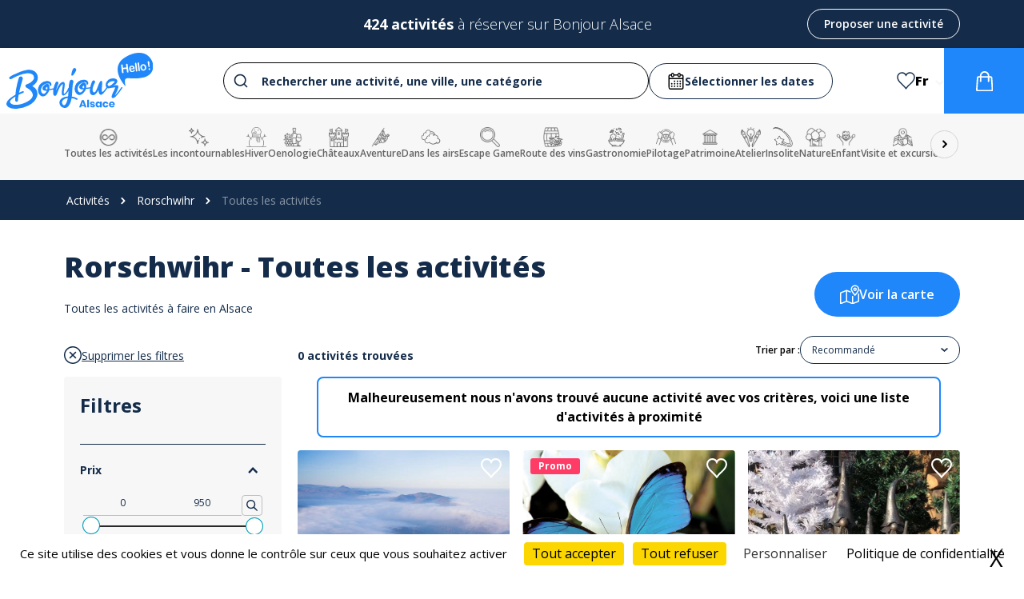

--- FILE ---
content_type: text/html; charset=UTF-8
request_url: https://www.bonjour.alsace/activites/rorschwihr/les-becanes-de-papi/activites
body_size: 30518
content:

<!DOCTYPE html>
<html lang="fr">
	<head>
					<script src="/tarteaucitron/tarteaucitron.min.js"></script>

<script type="text/javascript">
	tarteaucitron.init({
		"privacyUrl": "/pdf/politique", /* Url de la politique de confidentialité */
		"bodyPosition": "top", /* top place le bandeau de consentement au début du code html, mieux pour l'accessibilité */

		"hashtag": "#tarteaucitron", /* Hashtag qui permet d'ouvrir le panneau de contrôle  */
		"cookieName": "tarteaucitron", /* Nom du cookie (uniquement lettres et chiffres) */

		"orientation": "bottom", /* Position de la bannière (top - bottom - popup - banner) */

		"groupServices": true, /* Grouper les services par catégorie */
		"showDetailsOnClick": true, /* Cliquer pour ouvrir la description */
		"serviceDefaultState": "wait", /* Statut par défaut (true - wait - false) */
						
		"showAlertSmall": false, /* Afficher la petite bannière en bas à droite */
		"cookieslist": false, /* Afficher la liste des cookies */
		"cookieslistEmbed": false, /* Show the cookie list on the control panel */
						
		"closePopup": true, /* Afficher un X pour fermer la bannière */

		"showIcon": false, /* Afficher un cookie pour ouvrir le panneau */
		//"iconSrc": "", /* Optionnel: URL ou image en base64 */
		"iconPosition": "BottomRight", /* Position de l'icons: (BottomRight - BottomLeft - TopRight - TopLeft) */

		"adblocker": false, /* Afficher un message si un Adblocker est détecté */
						
		"DenyAllCta" : true, /* Afficher le bouton Tout refuser */
		"AcceptAllCta" : true, /* Afficher le bouton Tout accepter */
		"highPrivacy": true, /* Attendre le consentement */
		"alwaysNeedConsent": false, /* Demander le consentement même pour les services "Privacy by design" */
						
		"handleBrowserDNTRequest": false, /* Refuser tout par défaut si Do Not Track est activé sur le navigateur */

		"removeCredit": false, /* Retirer le lien de crédit vers tarteaucitron.io */
		"moreInfoLink": true, /* Afficher le lien En savoir plus */

		"useExternalCss": false, /* Mode expert : désactiver le chargement des fichiers .css tarteaucitron */
		"useExternalJs": false, /* Mode expert : désactiver le chargement des fichiers .js tarteaucitron */

		//"cookieDomain": ".my-multisite-domaine.fr", /* Optionnel: domaine principal pour partager le consentement avec des sous domaines */
						
		"readmoreLink": "", /* Changer le lien En savoir plus par défaut */

		"mandatory": true, /* Afficher un message pour l'utilisation de cookies obligatoires */
		"mandatoryCta": false, /* Afficher un bouton pour les cookies obligatoires (déconseillé) */

		//"customCloserId": "", /* Optionnel a11y: ID personnalisé pour ouvrir le panel */
		
		"googleConsentMode": true, /* Activer le Google Consent Mode v2 pour Google ads & GA4 */
		"bingConsentMode": true, /* Activer le Bing Consent Mode pour Clarity & Bing Ads */
		"softConsentMode": false, /* Soft consent mode (le consentement est requis pour charger les tags) */

		"dataLayer": false, /* Envoyer un événement dans dataLayer avec le statut des services */
		"serverSide": false, /* Server side seulement, les tags ne sont pas chargé côté client */
		
		"partnersList": false /* Afficher le détail du nombre de partenaires sur la bandeau */
	});
</script>



<script>
	
						tarteaucitron.user.googletagmanagerId = "GTM-5XQ58RJ";
			(tarteaucitron.job = tarteaucitron.job || []).push('googletagmanager');
			
						
							(tarteaucitron.job = tarteaucitron.job || []).push('gcmanalyticsstorage');
																																				</script>
		
		<!-- Required meta tags -->
		<meta charset="utf-8">
		<title>
				Toutes les activités à faire en Alsace - Bonjour Alsace
		</title>
			<meta name="title" content="Toutes les activités à faire en Alsace - Bonjour Alsace">
	<meta name="description" content="Explorez les meilleures activités en Alsace sur bonjour.alsace. Réservation en ligne facile. Vivez des moments inoubliables en famille ou entre amis">
		<meta name="viewport" content="width=device-width, initial-scale=1, shrink-to-fit=no, user-scalable=no">
		<meta name="theme-color" content="#1F87F9">
		<link rel="icon" href="https://www.bonjour.alsace/favicon.ico"/>

		<link rel="preload" href="/build/fonts/icofont.11a9eaf0.woff2" as="font" crossorigin="anonymous"/>

						<link rel="alternate" hreflang="en" href="https://en.bonjour.alsace/activities/activities"/>
	<link rel="alternate" hreflang="de" href="https://de.bonjour.alsace/aktivitaten/aktivitaten"/>
	<link rel="alternate" hreflang="es" href="https://es.bonjour.alsace/actividades/actividades"/>
							<link rel="stylesheet" href="/assets/styles/theme.default.css">
		
							
					<meta name="robots" content="index,follow">
		
		<meta name="keywords" content="alsace, elsass, activités, strasbourg, colmar, mulhouse">

				<link rel="canonical" href="https://www.bonjour.alsace/activites/rorschwihr/les-becanes-de-papi/activites"/>

	
			<!-- Standard Open Graph Tags -->
	<meta property="og:url" content="https://www.bonjour.alsace/activites/rorschwihr/les-becanes-de-papi/activites"/>
	<meta property="og:type" content="website"/>
	<meta name="og:title" content="Toutes les activités à faire en Alsace - Bonjour Alsace">
	<meta name="og:description" content="Explorez les meilleures activités en Alsace sur bonjour.alsace. Réservation en ligne facile. Vivez des moments inoubliables en famille ou entre amis">

			<meta property="og:image" content=""/>
	

					<link rel="preconnect" href="https://fonts.gstatic.com"/>
			<link href="https://fonts.googleapis.com/css2?family=Open+Sans:wght@300;400;500;600;700;800&display=swap" rel="stylesheet"/>
			            
    
        
    <style>
        

            </style>
		
		
						<link rel="stylesheet" href="/build/header.81c88ff6.css">
			<link rel="stylesheet" href="/build/app.5084aa8b.css">


			<link rel="stylesheet" href="/assets/css/index.ed715a43.css"/>
		
	<link rel="stylesheet" href="/build/list-products.83d5ad37.css">

								<script type="application/ld+json">
				{
													"@context": "https://schema.org",
													"@type": "FAQPage",
													"mainEntity":
				[{"@type":"Question","name":"Quels sont les activit\u00e9s disponibles en Alsace ?","acceptedAnswer":{"@type":"Answer","text":"<p><span style=\"color:hsl(0,0%,0%);\">En Alsace, vous pouvez profiter d'une multitude d'activit\u00e9s, allant des visites de<strong> <\/strong><\/span><a target=\"_blank\" rel=\"noopener noreferrer\" href=\"https:\/\/www.bonjour.alsace\/activites\/Route-des-vins\"><span style=\"color:hsl(0,0%,0%);\"><strong>vignobles <\/strong><\/span><\/a><span style=\"color:hsl(0,0%,0%);\">et de ch\u00e2teaux, aux promenades dans les villes pittoresques, en passant par les <\/span><a target=\"_blank\" rel=\"noopener noreferrer\" href=\"https:\/\/www.bonjour.alsace\/activites\/aventure\"><span style=\"color:hsl(0,0%,0%);\"><strong>randonn\u00e9es <\/strong><\/span><\/a><span style=\"color:hsl(0,0%,0%);\">dans les magnifiques paysages naturels.<\/span><\/p>"}},{"@type":"Question","name":"Comment r\u00e9server des activit\u00e9s sur bonjour alsace ?","acceptedAnswer":{"@type":"Answer","text":"<p><span style=\"color:hsl(0,0%,0%);\">La r\u00e9servation d'activit\u00e9s en Alsace sur bonjour.alsace est simple et rapide. Il vous suffit de naviguer sur notre site, de s\u00e9lectionner l'activit\u00e9 qui vous int\u00e9resse, puis de suivre les \u00e9tapes pour r\u00e9server en ligne en <strong>deux clics<\/strong>.<\/span><\/p>"}},{"@type":"Question","name":"Quelles sont les activit\u00e9s incontournables \u00e0  ne pas manquer lors d'une visite en Alsace ?","acceptedAnswer":{"@type":"Answer","text":"<p><span style=\"color:hsl(0,0%,0%);\">Parmi les activit\u00e9s incontournables en Alsace, citons la <\/span><a target=\"_blank\" rel=\"noopener noreferrer\" href=\"https:\/\/www.bonjour.alsace\/activites\/Gastronomie\/degustation-de-vins\"><span style=\"color:hsl(0,0%,0%);\"><strong>d\u00e9gustation de vins dans les caves locales<\/strong><\/span><\/a><span style=\"color:hsl(0,0%,0%);\">, la d\u00e9couverte des march\u00e9s de No\u00ebl traditionnels, la visite de villages typiques comme Riquewihr et la <\/span><a target=\"_blank\" rel=\"noopener noreferrer\" href=\"https:\/\/www.bonjour.alsace\/activites\/Gastronomie\"><span style=\"color:hsl(0,0%,0%);\"><strong>d\u00e9gustation de la d\u00e9licieuse cuisine alsacienne<\/strong><\/span><\/a><span style=\"color:hsl(0,0%,0%);\">. Sans oublier la visite des nombreux ch\u00e2teaux, dont le plus embl\u00e9matique d'entre eux : <\/span><a target=\"_blank\" rel=\"noopener noreferrer\" href=\"https:\/\/www.bonjour.alsace\/orschwiller\/billet-dentree-coupe-file-chateau-du-haut-koenigsbourg-1+chateau-du-haut-koenigsbourg\"><span style=\"color:hsl(0,0%,0%);\"><strong>Ch\u00e2teau du Haut Koenigsbourg<\/strong><\/span><\/a><span style=\"color:hsl(0,0%,0%);\">.<\/span><\/p><p>&nbsp;<\/p><p>&nbsp;<\/p>"}},{"@type":"Question","name":"Les activit\u00e9s en Alsace convinnent elles \u00e0 toute la famille?","acceptedAnswer":{"@type":"Answer","text":"<p><span style=\"color:hsl(0,0%,0%);\">Tout \u00e0 fait ! Les activit\u00e9s en Alsace sont vari\u00e9es et adapt\u00e9es \u00e0 tous les \u00e2ges. Que vous voyagiez en famille <\/span><a target=\"_blank\" rel=\"noopener noreferrer\" href=\"https:\/\/www.bonjour.alsace\/activites?tags=enfants-4-a-11-ans\"><span style=\"color:hsl(0,0%,0%);\"><strong>avec des enfants<\/strong><\/span><\/a><span style=\"color:hsl(0,0%,0%);\">, en couple ou <\/span><a target=\"_blank\" rel=\"noopener noreferrer\" href=\"https:\/\/www.bonjour.alsace\/activites?tags=adultes-12-ans-et\"><span style=\"color:hsl(0,0%,0%);\"><strong>entre amis<\/strong><\/span><\/a><span style=\"color:hsl(0,0%,0%);\">, vous trouverez des activit\u00e9s ludiques, \u00e9ducatives et divertissantes pour tous les go\u00fbts.<\/span><\/p><p>&nbsp;<\/p><p>&nbsp;<\/p>"}},{"@type":"Question","name":"Quels sont les avantages de choisir Bonjour.alsace pour reserver ses activit\u00e9s en Alsace?","acceptedAnswer":{"@type":"Answer","text":"<p><span style=\"color:hsl(0,0%,0%);\">En choisissant bonjour.alsace, vous contribuez au succ\u00e8s d'une plateforme locale, anim\u00e9e par des Alsaciens passionn\u00e9s par leur r\u00e9gion. De plus, vous pouvez r\u00e9server vos activit\u00e9s en Alsace facilement et en toute s\u00e9curit\u00e9.<\/span><\/p><p>&nbsp;<\/p><p><span style=\"color:hsl(0,0%,0%);\">Notre s\u00e9lection rigoureuse d'activit\u00e9s vous garantit une exp\u00e9rience authentique et m\u00e9morable dans cette magnifique r\u00e9gion.<\/span><\/p><p><span style=\"color:hsl(0,0%,0%);\">Faites-nous confiance, nous sommes en permanence \u00e0 l'\u00e9coute de nos partenaires et des visiteurs qui viennent dans notre belle r\u00e9gion !<\/span><\/p>"}}]
				}
			</script>
			
		
		<script src="/assets/js/lazysizes.min.js"></script>
	</head>

	<body class="font-body" data-screen="desktop" data-locale="fr" data-route-name="list_activities">
		<div 
			id="data-js" 
			class="hidden" 
			data-regiondo-widget="https://bonjour-alsace.regiondo.fr/" 
			data-algolia-app-id="E035RGWOI0" 
			data-algolia-readonly-api-key="e260779e2605e08d26ea042b3c832a04"
					>
	
			<span>Hello</span>
		</div>


		
			<link rel="stylesheet" href="/build/google-maps-style-desktop.54792d60.css">


<style>
	.category-faq-description a {
		text-decoration: underline;
		color: var(--lien-activity-color);
	}
</style>

	
	
	<header id="header" >
					<div id="header-top-bar">
				<div
					class="page-wrapper flex items-center justify-between">
										<span class="px-5 py-2 text-sm border border-white rounded-full invisible">Proposer une activité</span>
					<span class="font-light">
						<strong class="font-bold">424
							activités</strong>
						à réserver sur
						Bonjour Alsace</span>

					<a href="/partenaire" class="px-5 py-2 text-sm font-semibold border border-white rounded-full hover:bg-white hover-text-main-color-darker transition-all duration-200">Proposer une activité</a>
				</div>
			</div>
		
					<div id="header-main" class="header1">
				<div
					class="flex items-center justify-between h-full mx-auto">
																<div data-header-type="header1" class="shrink-0 header-left flex justify-center p-2  ">
							<a href="/">
								
<img src="/uploads/images/logo/bonjour-alsace-logo-bleu-6193b4339d733558183083.svg" 
            class="md:float-left w-auto mx-auto md:w-auto height-70px"
     

            class="md:float-left w-auto mx-auto md:w-auto height-70px"
    
    
            alt="Bonjour Alsace - Logo"
    />
							</a>
						</div>
										<div id="search-bar-container" class="flex-1 px-4 page-wrapper">
						
    


        <form class="aa-input-container flex justify-center items-center gap-x-4 w-full" id="aa-input-container">
        <div class="flex items-center w-full">
        <div class="aa-container">
            <div id="autocomplete"></div>
        </div>
        <div id="blackPanelContainer"></div>
        </div>

        <div class="date-form">
            <div class="aa-wrap-middle">
                <label for="aa-start-input" class="flex gap-x-3 date-placeholder">
                    <svg xmlns="http://www.w3.org/2000/svg" xmlns:xlink="http://www.w3.org/1999/xlink" width="22" height="21" viewBox="0 0 22 21">
                        <defs>
                            <clipPath id="clip-path">
                            <rect id="Rectangle_921" data-name="Rectangle 921" width="22" height="21" transform="translate(464.799 92)" fill="#142c4a" stroke="#707070" stroke-width="1"/>
                            </clipPath>
                        </defs>
                        <g id="Groupe_de_masques_1" data-name="Groupe de masques 1" transform="translate(-464.799 -92)" clip-path="url(#clip-path)">
                            <g id="Plan_de_travail_2" data-name="Plan de travail 2" transform="translate(425.215 72.336)">
                            <rect id="Rectangle_922" data-name="Rectangle 922" width="17.554" height="17.473" rx="1.538" transform="translate(41.808 22.437)" fill="none" stroke="#000" stroke-miterlimit="10" stroke-width="1.507"/>
                            <rect id="Rectangle_923" data-name="Rectangle 923" width="2.557" height="4.38" rx="1.266" transform="translate(45.056 20.294)" fill="#fff" stroke="#000" stroke-miterlimit="10" stroke-width="1.261"/>
                            <rect id="Rectangle_924" data-name="Rectangle 924" width="2.557" height="4.38" rx="1.266" transform="translate(53.227 20.294)" fill="#fff" stroke="#000" stroke-miterlimit="10" stroke-width="1.261"/>
                            <line id="Ligne_356" data-name="Ligne 356" x2="17.554" transform="translate(41.643 26.966)" fill="none" stroke="#000" stroke-miterlimit="10" stroke-width="1.507"/>
                            <circle id="Ellipse_158" data-name="Ellipse 158" cx="0.964" cy="0.964" r="0.964" transform="translate(47.855 29.318)"/>
                            <circle id="Ellipse_159" data-name="Ellipse 159" cx="0.964" cy="0.964" r="0.964" transform="translate(51.387 29.318)"/>
                            <circle id="Ellipse_160" data-name="Ellipse 160" cx="0.964" cy="0.964" r="0.964" transform="translate(54.919 29.318)"/>
                            <circle id="Ellipse_161" data-name="Ellipse 161" cx="0.964" cy="0.964" r="0.964" transform="translate(44.322 32.426)"/>
                            <circle id="Ellipse_162" data-name="Ellipse 162" cx="0.964" cy="0.964" r="0.964" transform="translate(47.855 32.426)"/>
                            <circle id="Ellipse_163" data-name="Ellipse 163" cx="0.964" cy="0.964" r="0.964" transform="translate(51.387 32.426)"/>
                            <circle id="Ellipse_164" data-name="Ellipse 164" cx="0.964" cy="0.964" r="0.964" transform="translate(54.919 32.426)"/>
                            <circle id="Ellipse_165" data-name="Ellipse 165" cx="0.964" cy="0.964" r="0.964" transform="translate(44.322 35.535)"/>
                            <circle id="Ellipse_166" data-name="Ellipse 166" cx="0.964" cy="0.964" r="0.964" transform="translate(47.855 35.535)"/>
                            <circle id="Ellipse_167" data-name="Ellipse 167" cx="0.964" cy="0.964" r="0.964" transform="translate(51.387 35.535)"/>
                            <circle id="Ellipse_168" data-name="Ellipse 168" cx="0.964" cy="0.964" r="0.964" transform="translate(54.919 35.535)"/>
                            </g>
                        </g>
                    </svg>
                    <span id="date-preview">Sélectionner les dates</span>
                </label>
                <input type="text" id="aa-start-input" class="aa-search-middle" placeholder="" name="searchStartDate" autocomplete="off" size="10"/>
                <input type="text" id="aa-end-input" class="aa-search-middle" placeholder="Départ" name="searchEndDate" autocomplete="off"  size="10" />

            </div>
        </div>
      

    </form>
 
    					</div>

											<div data-header-type="header1" class="header-right flex justify-center items-center shrink-0 gap-x-8 text-xs h-full  ">
							
							<a href="/wishlist" class="wishlist-header-btn header1 flex flex-col gap-y-1 hide-mobile  hover-text-main-color transition-all duration-150 items-center">
								<svg width="26px" height="25px" viewbox="0 0 26 25" version="1.1">
									<g id="surface1">
										<path style="stroke-linecap:butt;stroke-linejoin:miter;stroke-opacity:1;stroke-miterlimit:4;fill:transparent;stroke-width:30;" d="M 140.005258 19.975 C 73.026743 19.975 20.011418 74.025 20.011418 139.971875 C 20.011418 275.023438 155.984525 309.979688 247.977314 442.975 C 336.01262 311.007812 476.988582 270.029688 476.988582 139.971875 C 476.988582 74.025 423.002554 19.975 356.994742 19.975 C 308.982272 19.975 267.018029 48.028125 247.977314 89.00625 C 229.011268 48.028125 188.017728 19.975 140.005258 19.975 Z M 140.005258 19.975 " transform="matrix(0.0523139,0,0,0.0531915,0,0)"/>
									</g>
								</svg>

															</a>

															<div class="locale__container relative">
									<div class="locale__current flex gap-y-1 hide-mobile hover-text-main-color transition-all duration-150 text-black">
																																	<div class="flex items-baseline">
													<span class="text-center whitespace-nowrap capitalize font-extrabold text-base pr-2">fr</span>
													<svg xmlns="http://www.w3.org/2000/svg" width="11" height="7.076" viewbox="0 0 13.398 8.619">
														<g id="Groupe_3559" data-name="Groupe 3559" transform="translate(13.398 8.619) rotate(180)">
															<g id="Groupe_1244" data-name="Groupe 1244">
																<path id="Tracé_3157" data-name="Tracé 3157" d="M11.5,8.619l-4.8-4.8-4.8,4.8L0,6.7,6.7,0l6.7,6.7Z"/>
															</g>
														</g>
													</svg>
												</div>
																																																																																													</div>

									<div class="locale__dropdown">
										<div class="locale__dropdown__inner">
																																																											<a href="https://en.bonjour.alsace/activities/activities" class="locale__choice">
														<img src="/uploads/images/categories/royaume-uni-6464dd20d51b7663171965.svg" alt="Locale flag en" class="max-height-22px"/>
														<span class="text-center">en</span>
													</a>
																																																<a href="https://de.bonjour.alsace/aktivitaten/aktivitaten" class="locale__choice">
														<img src="/uploads/images/categories/allemagne-6464dd29e8013637412735.svg" alt="Locale flag de" class="max-height-22px"/>
														<span class="text-center">de</span>
													</a>
																																																<a href="https://es.bonjour.alsace/actividades/actividades" class="locale__choice">
														<img src="/uploads/images/categories/espagne-6464dd3191f4c372330300.svg" alt="Locale flag es" class="max-height-22px"/>
														<span class="text-center">es</span>
													</a>
																																	</div>
									</div>
								</div>
							
							<a href="/panier" class="flex items-center justify-center shrink-0 h-full transition-all duration-150 relative  bg-main-color hover-bg-main-color-darker w-100px ">
								<svg xmlns="http://www.w3.org/2000/svg" xmlns:xlink="http://www.w3.org/1999/xlink" class="fill-white" width="21px" height="25px" viewbox="0 0 21 25" version="1.1">
									<g id="surface1">
										<path d="M 4.851562 6.199219 C 4.742188 4.625 5.28125 3.074219 6.339844 1.90625 C 7.398438 0.738281 8.886719 0.0507812 10.464844 0.0078125 C 12.132812 -0.0976562 13.761719 0.539062 14.921875 1.742188 C 16.097656 2.917969 16.722656 4.535156 16.640625 6.199219 C 17.191406 6.199219 17.710938 6.199219 18.230469 6.199219 C 19.429688 6.183594 20.417969 7.136719 20.445312 8.339844 C 20.53125 9.84375 20.664062 11.347656 20.769531 12.851562 C 20.855469 14.066406 20.9375 15.28125 21.023438 16.496094 C 21.128906 17.980469 21.242188 19.464844 21.347656 20.949219 C 21.398438 21.691406 21.46875 22.433594 21.484375 23.179688 C 21.507812 23.765625 21.285156 24.339844 20.875 24.757812 C 20.464844 25.179688 19.898438 25.414062 19.308594 25.40625 C 18.4375 25.417969 17.566406 25.40625 16.695312 25.40625 C 11.898438 25.40625 7.097656 25.40625 2.296875 25.40625 C 1.207031 25.46875 0.242188 24.714844 0.0390625 23.640625 C -0.0078125 23.324219 -0.0117188 23.003906 0.0195312 22.6875 C 0.167969 20.539062 0.320312 18.386719 0.480469 16.238281 C 0.644531 13.945312 0.8125 11.648438 0.984375 9.351562 C 1.003906 8.878906 1.042969 8.410156 1.109375 7.941406 C 1.292969 6.929688 2.171875 6.195312 3.199219 6.199219 C 3.75 6.199219 4.300781 6.199219 4.847656 6.199219 M 6.730469 8.070312 L 6.730469 8.449219 C 6.730469 9.84375 6.730469 11.234375 6.730469 12.628906 C 6.75 12.980469 6.574219 13.3125 6.273438 13.492188 C 5.96875 13.671875 5.59375 13.667969 5.292969 13.480469 C 4.996094 13.292969 4.828125 12.957031 4.855469 12.605469 C 4.871094 11.6875 4.890625 10.769531 4.902344 9.847656 C 4.910156 9.261719 4.902344 8.675781 4.902344 8.058594 C 4.359375 8.058594 3.847656 8.0625 3.335938 8.058594 C 3.226562 8.039062 3.109375 8.074219 3.027344 8.148438 C 2.941406 8.226562 2.898438 8.339844 2.90625 8.453125 C 2.851562 9.351562 2.789062 10.246094 2.730469 11.140625 C 2.644531 12.328125 2.558594 13.511719 2.476562 14.699219 C 2.367188 16.214844 2.257812 17.726562 2.148438 19.238281 C 2.058594 20.472656 1.976562 21.710938 1.878906 22.941406 C 1.835938 23.441406 1.894531 23.527344 2.398438 23.527344 L 19.089844 23.527344 C 19.589844 23.527344 19.65625 23.441406 19.613281 22.945312 C 19.515625 21.710938 19.429688 20.476562 19.34375 19.242188 C 19.257812 18.042969 19.175781 16.851562 19.09375 15.65625 C 18.984375 14.113281 18.871094 12.570312 18.761719 11.027344 C 18.699219 10.171875 18.636719 9.3125 18.578125 8.453125 C 18.566406 8.265625 18.507812 8.078125 18.300781 8.070312 C 17.753906 8.050781 17.207031 8.0625 16.640625 8.0625 L 16.640625 8.441406 C 16.640625 9.796875 16.644531 11.152344 16.632812 12.507812 C 16.636719 12.726562 16.59375 12.945312 16.507812 13.148438 C 16.3125 13.527344 15.886719 13.71875 15.476562 13.613281 C 15.039062 13.496094 14.738281 13.089844 14.757812 12.640625 C 14.757812 11.21875 14.757812 9.792969 14.757812 8.371094 L 14.757812 8.070312 Z M 14.761719 6.1875 C 14.894531 4.597656 14.054688 3.085938 12.632812 2.359375 C 11.242188 1.550781 9.488281 1.703125 8.257812 2.742188 C 7.1875 3.550781 6.613281 4.855469 6.742188 6.191406 Z M 14.761719 6.1875 "/>
									</g>
								</svg>
								<span class="cart_count header_cart_count hidden"></span>
							</a>
						</div>
									</div>
			</div>
		
					<div id="header-categories">
				<div class="page-wrapper flex items-center mx-auto">

															<section class="flex mr-auto h-full items-center gap-x-5 w-full">
																																					<div class="flex relative justify-center items-center w-full overflow-hidden">
							<div id="left-slide-btn-wrapper">
								<div id="button-left-simple-categories" class="nav-abs-left" disabled="disabled">
									<button type="button" class="tns-btn-nav">
										<i class="icofont-rounded-left"></i>
									</button>
								</div>
							</div>

							<div id="embla-simple-categories" class="embla" data-slug="simple-categories">
								<div class="embla__viewport">
									<div class="embla__container">

																				
																																	<div class="embla__slide_category">
													<a href="/activites" class="flex flex-col gap-y-1 h-full text-center justify-center text-xs slide-category font-semibold ">
														<img src="/uploads/images/categories/all-inclusive-653a5c5c73647287317814.svg" alt="logo Toutes les activités" class="height-25px ">
														<span class="text-xs">Toutes les activités</span>
													</a>
												</div>
																																																																																																																																																																																																																																																																																																																																																																																																																																																																																																																																																																																																																																																																																																																																																																																																																																																																																																																																																																																																																																																																																																																																																																																																																																																																																																																																																																																																																																																																																																																																																																																																																																																																																																																																																																					
																																																																											<div class="embla__slide_category" style="">
													<a href="/activites/les-incontournables-en-alsace" class="flex flex-col gap-y-1 h-full text-center justify-center text-xs slide-category font-semibold items-center">
														<img src="/uploads/images/categories/etoile-67aef85ad77f7764619671.png" alt="logo Les incontournables" class="height-25px ">
														<span class="text-xs">Les incontournables</span>
													</a>
												</div>
																																												<div class="embla__slide_category" style="">
													<a href="/activites/activites-hiver-alsace" class="flex flex-col gap-y-1 h-full text-center justify-center text-xs slide-category font-semibold items-center">
														<img src="/uploads/images/categories/bonhomme-de-neige-67af3da7da49a090830635.png" alt="logo Hiver" class="height-25px ">
														<span class="text-xs">Hiver</span>
													</a>
												</div>
																																																																																						<div class="embla__slide_category" style="">
													<a href="/activites/vin-dalsace" class="flex flex-col gap-y-1 h-full text-center justify-center text-xs slide-category font-semibold items-center">
														<img src="/uploads/images/categories/wine-66d5592f4d5c3292873549.png" alt="logo Oenologie" class="height-25px ">
														<span class="text-xs">Oenologie</span>
													</a>
												</div>
																																																																																																																																																					<div class="embla__slide_category" style="">
													<a href="/activites/visite-chateau-alsace" class="flex flex-col gap-y-1 h-full text-center justify-center text-xs slide-category font-semibold items-center">
														<img src="/uploads/images/categories/chateau-66f4290bf3492091194943.png" alt="logo Châteaux" class="height-25px ">
														<span class="text-xs">Châteaux</span>
													</a>
												</div>
																																												<div class="embla__slide_category" style="">
													<a href="/activites/activite-sensation-alsace" class="flex flex-col gap-y-1 h-full text-center justify-center text-xs slide-category font-semibold items-center">
														<img src="/uploads/images/categories/escalade-67af47f468e8f809061148.png" alt="logo Aventure" class="height-25px ">
														<span class="text-xs">Aventure</span>
													</a>
												</div>
																																																																																																																																																																																																																																									<div class="embla__slide_category" style="">
													<a href="/activites/bapteme-de-lair-alsace" class="flex flex-col gap-y-1 h-full text-center justify-center text-xs slide-category font-semibold items-center">
														<img src="/uploads/images/categories/des-nuages-64b53d96d84a3564694181.svg" alt="logo Dans les airs" class="height-25px ">
														<span class="text-xs">Dans les airs</span>
													</a>
												</div>
																																																																																																											<div class="embla__slide_category" style="">
													<a href="/activites/escape-game-alsace" class="flex flex-col gap-y-1 h-full text-center justify-center text-xs slide-category font-semibold items-center">
														<img src="/uploads/images/categories/chercher-67af3ea109e73569204932.png" alt="logo Escape Game" class="height-25px ">
														<span class="text-xs">Escape Game</span>
													</a>
												</div>
																																																																																																																																																																																																																																																																																			<div class="embla__slide_category" style="">
													<a href="/activites/route-des-vins-alsace" class="flex flex-col gap-y-1 h-full text-center justify-center text-xs slide-category font-semibold items-center">
														<img src="/uploads/images/categories/vin-de-raisin-67af3c4bea26c056474929.png" alt="logo Route des vins" class="height-25px ">
														<span class="text-xs">Route des vins</span>
													</a>
												</div>
																																																																																																																																<div class="embla__slide_category" style="">
													<a href="/activites/gastronomie-alsace" class="flex flex-col gap-y-1 h-full text-center justify-center text-xs slide-category font-semibold items-center">
														<img src="/uploads/images/categories/salade-64b63dce54f61291304453.svg" alt="logo Gastronomie" class="height-25px ">
														<span class="text-xs">Gastronomie</span>
													</a>
												</div>
																																																																																																																																																																																															<div class="embla__slide_category" style="">
													<a href="/activites/stage-pilotage-alsace" class="flex flex-col gap-y-1 h-full text-center justify-center text-xs slide-category font-semibold items-center">
														<img src="/uploads/images/categories/mains-64b63ff56157c703878310.svg" alt="logo Pilotage" class="height-25px ">
														<span class="text-xs">Pilotage</span>
													</a>
												</div>
																																																																																																											<div class="embla__slide_category" style="">
													<a href="/activites/musee-alsace" class="flex flex-col gap-y-1 h-full text-center justify-center text-xs slide-category font-semibold items-center">
														<img src="/uploads/images/categories/musee-67af49ff32d74484560793.png" alt="logo Patrimoine" class="height-25px ">
														<span class="text-xs">Patrimoine</span>
													</a>
												</div>
																																																																																																																																<div class="embla__slide_category" style="">
													<a href="/activites/atelier-alsace" class="flex flex-col gap-y-1 h-full text-center justify-center text-xs slide-category font-semibold items-center">
														<img src="/uploads/images/categories/atelier-67af4974b8b16380379625.png" alt="logo Atelier" class="height-25px ">
														<span class="text-xs">Atelier</span>
													</a>
												</div>
																																																																																																											<div class="embla__slide_category" style="">
													<a href="/activites/activites-insolite" class="flex flex-col gap-y-1 h-full text-center justify-center text-xs slide-category font-semibold items-center">
														<img src="/uploads/images/categories/etoile-filante-64b65c96baaa3851667509.svg" alt="logo Insolite" class="height-25px ">
														<span class="text-xs">Insolite</span>
													</a>
												</div>
																																																																																																																																<div class="embla__slide_category" style="">
													<a href="/activites/nature-alsace" class="flex flex-col gap-y-1 h-full text-center justify-center text-xs slide-category font-semibold items-center">
														<img src="/uploads/images/categories/foret-67aef17c4be6f714455540.png" alt="logo Nature" class="height-25px ">
														<span class="text-xs">Nature</span>
													</a>
												</div>
																																																																																																											<div class="embla__slide_category" style="">
													<a href="/activites/activite-enfant-alsace" class="flex flex-col gap-y-1 h-full text-center justify-center text-xs slide-category font-semibold items-center">
														<img src="/uploads/images/categories/heureux-67aef5fdae2c0121881100.png" alt="logo Enfant" class="height-25px ">
														<span class="text-xs">Enfant</span>
													</a>
												</div>
																																												<div class="embla__slide_category" style="">
													<a href="/activites/que-visiter-en-alsace" class="flex flex-col gap-y-1 h-full text-center justify-center text-xs slide-category font-semibold items-center">
														<img src="/uploads/images/categories/carte-67aef6ed40bc1880675441.png" alt="logo Visite et excursion" class="height-25px ">
														<span class="text-xs">Visite et excursion</span>
													</a>
												</div>
																																																																																																																																							</div>
								</div>
							</div>

							<div id="right-slide-btn-wrapper">
								<div id="button-right-simple-categories" class="nav-abs-right">
									<button type="button" class="tns-btn-nav">
										<i class="icofont-rounded-right"></i>
									</button>
								</div>
							</div>
						</div>

						
					</section>
				</div>
			</div>
			</header>




	<div>
		

<nav aria-label="Breadcrumb" class="breadcrumb">
	<div class="page-wrapper">
		<ul>
			
																						<li>
						<a href="/activites">Activités</a>
					</li>
																										<li>
						<a href="/activites/rorschwihr">Rorschwihr</a>
					</li>
																<li>
						<span aria-current="page" class="current-link">Toutes les activités</span>
					</li>
									</ul>
	</div>
</nav>
	</div>

<div class="list-criterias" data-criterias="{&quot;provider&quot;:null,&quot;categories&quot;:[&quot;activites&quot;],&quot;city&quot;:&quot;rorschwihr&quot;,&quot;destination&quot;:null}" style="display:none"></div>

<div class="search-map">
	<div class="search-map-overlay"></div>

	<div class="search-map__close">&times;</div>

	<div class="search-map__wrapper  ">
		<div style="display: flex; height: 100%;">
			<div class="search-map__filters">
				<div style="padding: 10px 0; margin-bottom: 20px;">
					Filtrer par
					:
				</div>

				<div>
					

				

		
		<hr class="border-main-color-darker my-4"/>
	<div class="text-main-color-darker filter-accordion active map-list__filters-price">
		<div class="text-sm background-light-gray-2 ui-border accordion-box map-">
			<strong class="capitalize">Prix</strong>
			<div class="h-8 w-8 transform accordion-arrow-container rounded-full">
				<div class="w-full h-full relative">
					<svg xmlns="http://www.w3.org/2000/svg" width="12.361" height="7.952" viewbox="0 0 12.361 7.952" class="accordion-arrow">
						<g id="Groupe_2053" data-name="Groupe 2053" transform="translate(12.361 7.952) rotate(-180)">
							<g id="Groupe_1244" data-name="Groupe 1244">
								<path id="Tracé_3157" data-name="Tracé 3157" d="M10.61,7.952,6.181,3.523,1.749,7.952,0,6.18,6.181,0l6.181,6.18Z" fill="#142c4a"/>
							</g>
						</g>
					</svg>
				</div>
			</div>
		</div>

		<div class="accordion-content">
			
									
			
			<div class="flex flex-col gap-y-4 text-xs px-1 range_container">
				<div class="flex gap-x-3">
					<input id="map-price1" name="price1" type="text" class="price-input map-price-input-1" min="0" max="950" value="0" maxlength="3">
					<input id="map-price2" name="price2" type="text" class="price-input map-price-input-2" min="0" max="950" value="950" maxlength="3">
					<div id="map-price-search" class="price-search" data-link="/activites">
						<svg version="1.0" xmlns="http://www.w3.org/2000/svg" viewbox="0 0 64.000000 64.000000" preserveaspectratio="xMidYMid meet" style="height:14px;width:14px;">
							<g transform="translate(0.000000,64.000000) scale(0.100000,-0.100000)" fill="currentColor" stroke="none">
								<path d="M190 631 c-179 -55 -247 -271 -130 -413 70 -85 217 -115 311 -64 l44	24 92 -91 c64 -63 96 -88 107 -84 40 16 29 39 -61 130 l-91 92 24 44 c51 94
								21 241 -64 311 -62 51 -160 73 -232 51z m162 -82 c111 -56 129 -224 33 -307
								-126 -112 -321 -24 -319 143 1 28 8 64 17 81 21 41 80 92 115 100 15 3 32 7
								37 9 18 7 79 -6 117 -26z"></path>																																																																																																																                            37 9 18 7 79 -6 117 -26z"></path>
							</g>
						</svg>
					</div>
				</div>

				<div class="sliders_control relative py-3">
					<input id="map-fromSlider" type="range" value="0" min="0" max="950"/>
					<input id="map-toSlider" type="range" value="950" min="0" max="950"/>
				</div>
			</div>
		</div>
	</div>

					
		
		
							<hr class="border-main-color-darker my-4"/>
			<div class="text-main-color-darker filter-accordion active">
				<div class="text-sm background-light-gray-2 ui-border relative accordion-box map-">
					<strong>Lieux</strong>
					<div class="h-8 w-8 transform accordion-arrow-container rounded-full">
						<div class="w-full h-full relative">
							<svg xmlns="http://www.w3.org/2000/svg" width="12.361" height="7.952" viewbox="0 0 12.361 7.952" class="accordion-arrow">
								<g id="Groupe_2053" data-name="Groupe 2053" transform="translate(12.361 7.952) rotate(-180)">
									<g id="Groupe_1244" data-name="Groupe 1244">
										<path id="Tracé_3157" data-name="Tracé 3157" d="M10.61,7.952,6.181,3.523,1.749,7.952,0,6.18,6.181,0l6.181,6.18Z" fill="#142c4a"/>
									</g>
								</g>
							</svg>
						</div>
					</div>
				</div>
				<div class="accordion-content text-xs">
											<div class="round">
							<label for="cb-city" data-filter="city" data-value="rorschwihr" class="label-checkbox map-filter">
								<div class="flex items-center gap-x-1.5">
									            <div class="unclickable-input">
    		<input name="city" type="checkbox" id="cb-city" value="rorschwihr" class="custom-checkbox" data-link="/activites" checked />
	        </div>
	
									<span></span>
									rorschwihr
								</div>
							</label>
						</div>
									</div>
			</div>
							</div>
			</div>

			<div class="search-map__list">
				<span class="font-semibold">Trier par:
				</span>
				<div class="sort relative sort-btn" data-reload="false" style="margin-bottom: 20px;">
					<div class="flex items-center">
						<div class="text-main-color-darker">
							<span class="active-sort"></span>
						</div>

						<div class="sort-arrow">
							<svg xmlns="http://www.w3.org/2000/svg" width="12.361" height="7.952" viewbox="0 0 12.361 7.952">
								<g id="Groupe_2053" data-name="Groupe 2053" transform="translate(12.361 7.952) rotate(-180)">
									<g id="Groupe_1244" data-name="Groupe 1244">
										<path id="Tracé_3157" data-name="Tracé 3157" d="M10.61,7.952,6.181,3.523,1.749,7.952,0,6.18,6.181,0l6.181,6.18Z" fill="#142c4a"></path>
									</g>
								</g>
							</svg>
						</div>
						<div class="sort-list">
							<span data-link="/activites" class="sort-list-item">Recommandé</span>
							<span data-name="orderPriceAsc" data-order="ASC" data-link="/activites" class="sort-list-item">Prix par ordre croissant</span>
							<span data-name="orderPriceDesc" data-order="DESC" data-link="/activites" class="sort-list-item">Prix par ordre décroissant</span>
							<span data-name="orderBestSell" data-order="DESC" data-link="/activites" class="sort-list-item">Les plus populaires</span>
							<span data-name="orderNew" data-order="DESC" data-link="/activites" class="sort-list-item">Les nouveautés</span>
							<span data-name="orderPromotion" data-order="DESC" data-link="/activites" class="sort-list-item">Promotions</span>
						</div>
					</div>
				</div>

				<div class="search-map__list-products" style="display: flex; flex-direction: column; row-gap: 15px;"></div>
			</div>

			<div class="search-map__map map-loading" style="width: 100%; position: relative;">
				<div id="map" class="google-map w-full h-full"></div>
				<div class="search-map__zoom-control">
					<div class="search-map__zoom-plus" title="Zoom avant">
						+
					</div>
					<hr/>
					<div class="search-map__zoom-minus" title="Zoom arrière">
						_
					</div>
				</div>

				<div class="search-map__loader" style="position: absolute; z-index: 5; top: 20px; left:50%; transform: translateX(-50%); padding: 15px 20px; background: white; border-radius: 8px; width: 80px; box-shadow: 0px 1px 3px #00000029; border: 1px solid #DFDFDF; display: none">
					<img src="/assets/images/Ellipsis.svg" alt="Ellipsis">
				</div>
			</div>
		</div>
	</div>
</div>

	<section class="page-wrapper mx-auto mb-6 mt-8 list-top-section  ">
		<div class="flex flex-col w-full">
			<div class="flex justify-between">
				<div class="" style="width: 100%; overflow: hidden;">
					<h1 class="text-4xl inline-block mr-4 leading-normal font-extrabold title-activity-color">
																					Rorschwihr - 						Toutes les activités
			
	
																		</h1>
					<div class="flex flex-wrap flex-col md:flex-row text-sm" style="line-height: 20px;">
						<div class="category-description text-main-color-darker">
							<div class="text-pretty">
								<h2>
																			Toutes les activités à faire en Alsace
																	</h2>
							</div>
						</div>
					</div>
				</div>

				<div
					class="map-btn-container">
										
					<div class="search-map__open flex items-center gap-x-3 px-8 font-semibold text-base rounded-full main-color-btn text-white h-10 lg:h-14">
						<img src="/assets/images/map-icon.svg" height="24" width="24" alt="map-icon">
						<span>Voir la carte</span>
					</div>
				</div>
			</div>

						

		</div>
	</section>

	

<section class="page-wrapper relative mx-auto px-6  mt-5">
	<div class="flex items-end pb-4">
		
		
		<a href="/activites/rorschwihr/les-becanes-de-papi/activites" class="flex items-end gap-x-3 text-main-color-darker cursor-pointer" style="min-width: 272px; max-width: 272px; margin-right: 20px;">
			<div>
				<svg xmlns="http://www.w3.org/2000/svg" width="22.056" height="22.056" viewbox="0 0 22.056 22.056">
					<g id="Icon_ionic-ios-close-circle-outline" data-name="Icon ionic-ios-close-circle-outline" transform="translate(-3.375 -3.375)">
						<path id="Tracé_4698" data-name="Tracé 4698" d="M20.605,19.406l-2.794-2.794,2.794-2.794a.847.847,0,0,0-1.2-1.2l-2.794,2.794-2.794-2.794a.847.847,0,0,0-1.2,1.2l2.794,2.794L12.62,19.406a.819.819,0,0,0,0,1.2.842.842,0,0,0,1.2,0l2.794-2.794L19.407,20.6a.851.851,0,0,0,1.2,0A.842.842,0,0,0,20.605,19.406Z" transform="translate(-2.21 -2.208)" fill="#142c4a"/>
						<path id="Tracé_4699" data-name="Tracé 4699" d="M14.4,4.86A9.54,9.54,0,1,1,7.654,7.654,9.48,9.48,0,0,1,14.4,4.86m0-1.485A11.028,11.028,0,1,0,25.431,14.4,11.027,11.027,0,0,0,14.4,3.375Z" fill="#142c4a"/>
					</g>
				</svg>
			</div>
			<div class="text-sm underline">Supprimer les filtres</div>
		</a>

		<div class="w-full flex justify-between items-end">

			<div class="text-sm font-bold text-main-color-darker">
									0
					activités trouvées
							</div>

			<div class="flex items-center gap-x-3">
				<span class="font-semibold text-xs">Trier par
					:
				</span>
				<div class="sort relative sort-btn text-xs" data-reload="true">
					<div class="flex items-center justify-between" style="min-width: 170px;">
						<div class="text-main-color-darker">
							<span class="active-sort"></span>
						</div>

						<div class="sort-arrow">
							<svg xmlns="http://www.w3.org/2000/svg" width="9.136" height="5.878" viewbox="0 0 9.136 5.878">
								<g id="Groupe_2039" data-name="Groupe 2039" transform="translate(9.136 5.878) rotate(-180)">
									<g id="Groupe_1244" data-name="Groupe 1244" transform="translate(0 0)">
										<path id="Tracé_3157" data-name="Tracé 3157" d="M7.842,5.878,4.568,2.6,1.293,5.878,0,4.568,4.568,0,9.136,4.568Z" transform="translate(0 0)" fill="#142c4a"/>
									</g>
								</g>
							</svg>
						</div>

						<div class="sort-list text-xs">
							<span data-link="/activites" class="sort-list-item">Recommandé</span>
							<span data-name="orderPriceAsc" data-order="ASC" data-link="/activites" class="sort-list-item">Prix par ordre croissant</span>
							<span data-name="orderPriceDesc" data-order="DESC" data-link="/activites" class="sort-list-item">Prix par ordre décroissant</span>
							<span data-name="orderBestSell" data-order="DESC" data-link="/activites" class="sort-list-item">Les plus populaires</span>
							<span data-name="orderNew" data-order="DESC" data-link="/activites" class="sort-list-item">Les nouveautés</span>
							<span data-name="orderPromotion" data-order="DESC" data-link="/activites" class="sort-list-item">Promotions</span>
						</div>
					</div>
				</div>
			</div>
		</div>
	</div>

	<div class="flex">
		<div class="list__filters" style="min-width: 272px; max-width: 272px; margin-right: 20px;">
    

	
<div class="p-5 background-light-gray-2 ui-border text-main-color-darker">
	<div class="mb-8 text-2xl font-bold">Filtres</div>

		
		<hr class="border-main-color-darker my-4"/>
	<div class="text-main-color-darker filter-accordion active list__filters-price">
		<div class="text-sm background-light-gray-2 ui-border accordion-box ">
			<strong class="capitalize">Prix</strong>
			<div class="h-8 w-8 transform accordion-arrow-container rounded-full">
				<div class="w-full h-full relative">
					<svg xmlns="http://www.w3.org/2000/svg" width="12.361" height="7.952" viewbox="0 0 12.361 7.952" class="accordion-arrow">
						<g id="Groupe_2053" data-name="Groupe 2053" transform="translate(12.361 7.952) rotate(-180)">
							<g id="Groupe_1244" data-name="Groupe 1244">
								<path id="Tracé_3157" data-name="Tracé 3157" d="M10.61,7.952,6.181,3.523,1.749,7.952,0,6.18,6.181,0l6.181,6.18Z" fill="#142c4a"/>
							</g>
						</g>
					</svg>
				</div>
			</div>
		</div>

		<div class="accordion-content">
			
									
			
			<div class="flex flex-col gap-y-4 text-xs px-1 range_container">
				<div class="flex gap-x-3">
					<input id="price1" name="price1" type="text" class="price-input price-input-1" min="0" max="950" value="0" maxlength="3">
					<input id="price2" name="price2" type="text" class="price-input price-input-2" min="0" max="950" value="950" maxlength="3">
					<div id="price-search" class="price-search" data-link="/activites">
						<svg version="1.0" xmlns="http://www.w3.org/2000/svg" viewbox="0 0 64.000000 64.000000" preserveaspectratio="xMidYMid meet" style="height:14px;width:14px;">
							<g transform="translate(0.000000,64.000000) scale(0.100000,-0.100000)" fill="currentColor" stroke="none">
								<path d="M190 631 c-179 -55 -247 -271 -130 -413 70 -85 217 -115 311 -64 l44	24 92 -91 c64 -63 96 -88 107 -84 40 16 29 39 -61 130 l-91 92 24 44 c51 94
								21 241 -64 311 -62 51 -160 73 -232 51z m162 -82 c111 -56 129 -224 33 -307
								-126 -112 -321 -24 -319 143 1 28 8 64 17 81 21 41 80 92 115 100 15 3 32 7
								37 9 18 7 79 -6 117 -26z"></path>																																																																																																																                            37 9 18 7 79 -6 117 -26z"></path>
							</g>
						</svg>
					</div>
				</div>

				<div class="sliders_control relative py-3">
					<input id="fromSlider" type="range" value="0" min="0" max="950"/>
					<input id="toSlider" type="range" value="950" min="0" max="950"/>
				</div>
			</div>
		</div>
	</div>

					
		
		
							<hr class="border-main-color-darker my-4"/>
			<div class="text-main-color-darker filter-accordion active">
				<div class="text-sm background-light-gray-2 ui-border relative accordion-box ">
					<strong>Lieux</strong>
					<div class="h-8 w-8 transform accordion-arrow-container rounded-full">
						<div class="w-full h-full relative">
							<svg xmlns="http://www.w3.org/2000/svg" width="12.361" height="7.952" viewbox="0 0 12.361 7.952" class="accordion-arrow">
								<g id="Groupe_2053" data-name="Groupe 2053" transform="translate(12.361 7.952) rotate(-180)">
									<g id="Groupe_1244" data-name="Groupe 1244">
										<path id="Tracé_3157" data-name="Tracé 3157" d="M10.61,7.952,6.181,3.523,1.749,7.952,0,6.18,6.181,0l6.181,6.18Z" fill="#142c4a"/>
									</g>
								</g>
							</svg>
						</div>
					</div>
				</div>
				<div class="accordion-content text-xs">
											<div class="round">
							<label for="cb-city" data-filter="city" data-value="rorschwihr" class="label-checkbox ">
								<div class="flex items-center gap-x-1.5">
									    		<input name="city" type="checkbox" id="cb-city" value="rorschwihr" class="custom-checkbox" data-link="/activites" checked />
	
									<span></span>
									rorschwihr
								</div>
							</label>
						</div>
									</div>
			</div>
			</div>
</div>
		<div class="flex-1">
							<p class="text-center border-2 rounded-lg border-main-color  mb-4 font-bold mx-6 py-3">Malheureusement nous n&#039;avons trouvé aucune activité avec vos critères, voici une liste d&#039;activités à proximité
				</p>
						
				
				<div class="grid grid-cols-1 sm:grid-cols-2 xl:grid-cols-3 2xl:grid-cols-4 items-stretch gap-4 mb-12">
											
	




	<div class="flex flex-col card-border-bottom relative w-full h-full product-card"> 		<div id="card-image-container" class="overflow-hidden aspect-ratio ar-card card-border" style="height: 260px;" data-city="Orschwiller">
				<a href="/orschwiller/billet-dentree-coupe-file-chateau-du-haut-koenigsbourg-1+chateau-du-haut-koenigsbourg" target="_blank" class="texte-activity-color">
												<div class="overlay-container">
												

	



			
	
<picture>
	<source type="image/webp" srcset="/uploads/images/regiondo/billet-d-entree-coupe-file-chateau-du-haut-koenigsbourg_0_625e7926d6f03937193176.webp" sizes="100vw">
    <source type="image/jpeg" srcset="/uploads/images/regiondo/billet-d-entree-coupe-file-chateau-du-haut-koenigsbourg_0_625e7926d6f03937193176.jpg" sizes="100vw">
    <img data-src="/uploads/images/regiondo/billet-d-entree-coupe-file-chateau-du-haut-koenigsbourg_0_625e7926d6f03937193176.jpg" alt="Billet d&#039;entrée coupe-file  Château du Haut-Koenigsbourg - Bonjour Alsace" title="Billet d&#039;entrée coupe-file  Château du Haut-Koenigsbourg - Bonjour Alsace" class="lazyload img-tag tns-lazy-img" />
</picture>
						

	



			
	
<picture>
	<source type="image/webp" srcset="/uploads/images/regiondo/billet-d-entree-coupe-file-chateau-du-haut-koenigsbourg_1_625e7913ec480518754243.webp" sizes="100vw">
    <source type="image/jpeg" srcset="/uploads/images/regiondo/billet-d-entree-coupe-file-chateau-du-haut-koenigsbourg_1_625e7913ec480518754243.jpg" sizes="100vw">
    <img data-src="/uploads/images/regiondo/billet-d-entree-coupe-file-chateau-du-haut-koenigsbourg_1_625e7913ec480518754243.jpg" alt="Billet d&#039;entrée coupe-file  Château du Haut-Koenigsbourg - Bonjour Alsace" title="Billet d&#039;entrée coupe-file  Château du Haut-Koenigsbourg - Bonjour Alsace" class="lazyload overlay image2 tns-lazy-img" />
</picture>
					</div>
									</a>
		
				
					<div data-path="/wishlist-add" data-id="417" class="wishlist-card-btn wishlist-btn  wishlist-add-btn">
				<?xml version="1.0" encoding="UTF-8"?>
				<svg xmlns="http://www.w3.org/2000/svg" xmlns:xlink="http://www.w3.org/1999/xlink" width="26px" height="25px" viewBox="0 0 26 25" version="1.1">
					<g id="surface1">
						<path style="stroke-linecap:butt;stroke-linejoin:miter;stroke-opacity:1;stroke-miterlimit:4;" d="M 140.005258 19.975 C 73.026743 19.975 20.011418 74.025 20.011418 139.971875 C 20.011418 275.023438 155.984525 309.979688 247.977314 442.975 C 336.01262 311.007812 476.988582 270.029688 476.988582 139.971875 C 476.988582 74.025 423.002554 19.975 356.994742 19.975 C 308.982272 19.975 267.018029 48.028125 247.977314 89.00625 C 229.011268 48.028125 188.017728 19.975 140.005258 19.975 Z M 140.005258 19.975 " transform="matrix(0.0523139,0,0,0.0531915,0,0)"/>
					</g>
				</svg>
			</div>
			</div>

	

<div class="text-xs pt-2 text-main-color-darker flex items-center gap-x-1 mb-1">
        
                	


<div class="text-sm  flex items-center">
	

            <i class="icofont-star text-yellow-500 hover:text-red-600"></i>
                <i class="icofont-star text-yellow-500 hover:text-yellow-600"></i>
                <i class="icofont-star text-yellow-500 hover:text-yellow-600"></i>
                <i class="icofont-star text-yellow-500 hover:text-green-600"></i>
                <span class="group flex relative items-center">
            <i class="icofont-star text-gray-400 group-hover:text-gray-500"></i>
            <i class="icofont-star absolute top-1/2 left-0 -translate-y-1/2 right-0 w-1/2 overflow-hidden text-yellow-500 group-hover:text-green-600"></i>
        </span>
    
	
					<p class="text-xs ml-1 hover:underline xl:float-right">
			<a href="/orschwiller/billet-dentree-coupe-file-chateau-du-haut-koenigsbourg-1+chateau-du-haut-koenigsbourg#les-avis" >(44)</a>
		</p>
	</div>
            
                            <span>|</span>
                <div class="flex items-center">
    <svg xmlns="http://www.w3.org/2000/svg" width="12" height="12" viewbox="0 0 12 12" style="margin-right: 3px;">
        <path id="clock" d="M6,12.25A6,6,0,1,1,10.243,2,6.016,6.016,0,0,1,6,12.25ZM6,1.176a5.062,5.062,0,1,0,5.062,5.067A5.071,5.071,0,0,0,6,1.176ZM8.183,7.766,6.7,6.283a.7.7,0,0,0-.234-.564s0-.01,0-.015V2.959a.469.469,0,0,0-.937,0V5.7s0,.01,0,.015a.705.705,0,0,0,.508,1.228L7.52,8.429a.469.469,0,0,0,.663-.664Z" transform="translate(0 -0.25)" fill="#142c4a"/>
    </svg>
    <span>0 h 45</span>
</div>            
                            <span>|</span>
                <a href="/activites/orschwiller" class="underline truncate texte-activity-color" style="flex: 1;" title="Orschwiller" >
            Orschwiller
        </a>
    </div>
		
	<h3>
				<a class="hover:underline title-activity-color font-extrabold text-lg leading-6" href="/orschwiller/billet-dentree-coupe-file-chateau-du-haut-koenigsbourg-1+chateau-du-haut-koenigsbourg" target="_blank" >Billet d&#039;entrée coupe-file  Château du Haut-Koenigsbourg</a>
	</h3>

	<div
		class="justify-self-end mt-2">
							<span class="texte-activity-color text-xs">À partir de</span>
			<br/>
							<span class="text-xl font-bold prix-activity-color leading-5">
					8,00 €
				</span>
					
							    <div class="flex flex-col items-start gap-y-1 product-tag-container">
                    <div class="flex col-gap-1" style="color: #3A80FA">
                <img data-src="/uploads/images/categories/bleu-62cc2d8b6379c075085710.png" alt="Billet coupe-file - pas d&#039;attente en caisse" style="height: 16px" class="lazyload">
                <span class="text-xs ml-2">Billet coupe-file - pas d&#039;attente en caisse</span>
            </div>
                    <div class="flex col-gap-1" style="color: #FF3C66">
                <img data-src="/uploads/images/categories/rouge-62cd67cfea318237399400.png" alt="Gratuit pour les - 6 ans !" style="height: 16px" class="lazyload">
                <span class="text-xs ml-2">Gratuit pour les - 6 ans !</span>
            </div>
            </div>
			</div>
</div>
											
	




	<div class="flex flex-col card-border-bottom relative w-full h-full product-card"> 				<div class="promo absolute scrollPromotion z-10 ">
			<p class="font-bold">
				Promo
			</p>
		</div>
			<div id="card-image-container" class="overflow-hidden aspect-ratio ar-card card-border" style="height: 260px;" data-city="Hunawihr">
				<a href="/hunawihr/billet-jardins-des-papillons-1eur-de-reduction-par-adulte+jardins-des-papillons" target="_blank" class="texte-activity-color">
												<div class="overlay-container">
												

	



			
	
<picture>
	<source type="image/webp" srcset="/uploads/images/regiondo/billet-jardins-des-papillons-1eur-de-reduction-par-adulte_0_62c3ee860d79d804368898.webp" sizes="100vw">
    <source type="image/jpeg" srcset="/uploads/images/regiondo/billet-jardins-des-papillons-1eur-de-reduction-par-adulte_0_62c3ee860d79d804368898.jpg" sizes="100vw">
    <img data-src="/uploads/images/regiondo/billet-jardins-des-papillons-1eur-de-reduction-par-adulte_0_62c3ee860d79d804368898.jpg" alt="Billet Jardins des Papillons 1€ de réduction par adulte - Bonjour Alsace" title="Billet Jardins des Papillons 1€ de réduction par adulte - Bonjour Alsace" class="lazyload img-tag tns-lazy-img" />
</picture>
						

	



			
	
<picture>
	<source type="image/webp" srcset="/uploads/images/regiondo/billet-jardins-des-papillons-1eur-de-reduction-par-adulte_1_68010bb947980755421088.webp" sizes="100vw">
    <source type="image/jpeg" srcset="/uploads/images/regiondo/billet-jardins-des-papillons-1eur-de-reduction-par-adulte_1_68010bb947980755421088.jpg" sizes="100vw">
    <img data-src="/uploads/images/regiondo/billet-jardins-des-papillons-1eur-de-reduction-par-adulte_1_68010bb947980755421088.jpg" alt="Billet Jardins des Papillons 1€ de réduction par adulte - Bonjour Alsace" title="Billet Jardins des Papillons 1€ de réduction par adulte - Bonjour Alsace" class="lazyload overlay image2 tns-lazy-img" />
</picture>
					</div>
									</a>
		
				
					<div data-path="/wishlist-add" data-id="5717" class="wishlist-card-btn wishlist-btn  wishlist-add-btn">
				<?xml version="1.0" encoding="UTF-8"?>
				<svg xmlns="http://www.w3.org/2000/svg" xmlns:xlink="http://www.w3.org/1999/xlink" width="26px" height="25px" viewBox="0 0 26 25" version="1.1">
					<g id="surface1">
						<path style="stroke-linecap:butt;stroke-linejoin:miter;stroke-opacity:1;stroke-miterlimit:4;" d="M 140.005258 19.975 C 73.026743 19.975 20.011418 74.025 20.011418 139.971875 C 20.011418 275.023438 155.984525 309.979688 247.977314 442.975 C 336.01262 311.007812 476.988582 270.029688 476.988582 139.971875 C 476.988582 74.025 423.002554 19.975 356.994742 19.975 C 308.982272 19.975 267.018029 48.028125 247.977314 89.00625 C 229.011268 48.028125 188.017728 19.975 140.005258 19.975 Z M 140.005258 19.975 " transform="matrix(0.0523139,0,0,0.0531915,0,0)"/>
					</g>
				</svg>
			</div>
			</div>

	

<div class="text-xs pt-2 text-main-color-darker flex items-center gap-x-1 mb-1">
        
        
        
                        <a href="/activites/hunawihr" class="underline truncate texte-activity-color" style="flex: 1;" title="Hunawihr" >
            Hunawihr
        </a>
    </div>
		
	<h3>
				<a class="hover:underline title-activity-color font-extrabold text-lg leading-6" href="/hunawihr/billet-jardins-des-papillons-1eur-de-reduction-par-adulte+jardins-des-papillons" target="_blank" >Billet Jardins des Papillons</a>
	</h3>

	<div
		class="justify-self-end mt-2">
							<span class="texte-activity-color text-xs">À partir de</span>
			<br/>
											<div class="flex items-start gap-x-2 leading-5">
					<span class="text-xl prix-activity-color scrollPrix">-10%</span>
					<span class="text-xl font-bold prix-activity-color">9,00 €</span>
					<div class="text-xs texte-activity-color opacity-50">
						PVC :<span class="line-through">10,00 €</span>
					</div>
				</div>
					
							    <div class="flex flex-col items-start gap-y-1 product-tag-container">
                    <div class="flex col-gap-1" style="color: #FF3C66">
                <img data-src="/uploads/images/categories/rouge-62c2efb6863e1087805521.png" alt="En promo : maintenant seulement !" style="height: 16px" class="lazyload">
                <span class="text-xs ml-2">En promo : maintenant seulement !</span>
            </div>
            </div>
			</div>
</div>
											
	




	<div class="flex flex-col card-border-bottom relative w-full h-full product-card"> 		<div id="card-image-container" class="overflow-hidden aspect-ratio ar-card card-border" style="height: 260px;" data-city="Kaysersberg">
				<a href="/kaysersberg/atelier-gnome-en-fer-forge-vlad-le-grand+office-de-tourisme-vallee-de-kaysersberg" target="_blank" class="texte-activity-color">
												<div class="overlay-container">
												

	



			
	
<picture>
	<source type="image/webp" srcset="/uploads/images/regiondo/atelier-gnome-en-fer-forge-vlad-le-grand_0_6787c9ea48e3c022180144.webp" sizes="100vw">
    <source type="image/jpeg" srcset="/uploads/images/regiondo/atelier-gnome-en-fer-forge-vlad-le-grand_0_6787c9ea48e3c022180144.jpg" sizes="100vw">
    <img data-src="/uploads/images/regiondo/atelier-gnome-en-fer-forge-vlad-le-grand_0_6787c9ea48e3c022180144.jpg" alt="Atelier - Gnome en fer forgé, Vlad le Grand ! - Bonjour Alsace" title="Atelier - Gnome en fer forgé, Vlad le Grand ! - Bonjour Alsace" class="lazyload img-tag tns-lazy-img" />
</picture>
						

	



			
	
<picture>
	<source type="image/webp" srcset="/uploads/images/regiondo/atelier-gnome-en-fer-forge-vlad-le-grand_1_67d14da162111367548194.webp" sizes="100vw">
    <source type="image/jpeg" srcset="/uploads/images/regiondo/atelier-gnome-en-fer-forge-vlad-le-grand_1_67d14da162111367548194.jpg" sizes="100vw">
    <img data-src="/uploads/images/regiondo/atelier-gnome-en-fer-forge-vlad-le-grand_1_67d14da162111367548194.jpg" alt="Atelier - Gnome en fer forgé, Vlad le Grand ! - Bonjour Alsace" title="Atelier - Gnome en fer forgé, Vlad le Grand ! - Bonjour Alsace" class="lazyload overlay image2 tns-lazy-img" />
</picture>
					</div>
									</a>
		
				
					<div data-path="/wishlist-add" data-id="5699" class="wishlist-card-btn wishlist-btn  wishlist-add-btn">
				<?xml version="1.0" encoding="UTF-8"?>
				<svg xmlns="http://www.w3.org/2000/svg" xmlns:xlink="http://www.w3.org/1999/xlink" width="26px" height="25px" viewBox="0 0 26 25" version="1.1">
					<g id="surface1">
						<path style="stroke-linecap:butt;stroke-linejoin:miter;stroke-opacity:1;stroke-miterlimit:4;" d="M 140.005258 19.975 C 73.026743 19.975 20.011418 74.025 20.011418 139.971875 C 20.011418 275.023438 155.984525 309.979688 247.977314 442.975 C 336.01262 311.007812 476.988582 270.029688 476.988582 139.971875 C 476.988582 74.025 423.002554 19.975 356.994742 19.975 C 308.982272 19.975 267.018029 48.028125 247.977314 89.00625 C 229.011268 48.028125 188.017728 19.975 140.005258 19.975 Z M 140.005258 19.975 " transform="matrix(0.0523139,0,0,0.0531915,0,0)"/>
					</g>
				</svg>
			</div>
			</div>

	

<div class="text-xs pt-2 text-main-color-darker flex items-center gap-x-1 mb-1">
        
                	


<div class="text-sm  flex items-center">
	

            <i class="icofont-star text-yellow-500 hover:text-red-600"></i>
                <i class="icofont-star text-yellow-500 hover:text-yellow-600"></i>
                <i class="icofont-star text-yellow-500 hover:text-yellow-600"></i>
                <i class="icofont-star text-yellow-500 hover:text-green-600"></i>
                <span class="group flex relative items-center">
            <i class="icofont-star text-gray-400 group-hover:text-gray-500"></i>
            <i class="icofont-star absolute top-1/2 left-0 -translate-y-1/2 right-0 w-1/2 overflow-hidden text-yellow-500 group-hover:text-green-600"></i>
        </span>
    
	
					<p class="text-xs ml-1 hover:underline xl:float-right">
			<a href="/kaysersberg/atelier-gnome-en-fer-forge-vlad-le-grand+office-de-tourisme-vallee-de-kaysersberg#les-avis" >(3)</a>
		</p>
	</div>
            
                            <span>|</span>
                <div class="flex items-center">
    <svg xmlns="http://www.w3.org/2000/svg" width="12" height="12" viewbox="0 0 12 12" style="margin-right: 3px;">
        <path id="clock" d="M6,12.25A6,6,0,1,1,10.243,2,6.016,6.016,0,0,1,6,12.25ZM6,1.176a5.062,5.062,0,1,0,5.062,5.067A5.071,5.071,0,0,0,6,1.176ZM8.183,7.766,6.7,6.283a.7.7,0,0,0-.234-.564s0-.01,0-.015V2.959a.469.469,0,0,0-.937,0V5.7s0,.01,0,.015a.705.705,0,0,0,.508,1.228L7.52,8.429a.469.469,0,0,0,.663-.664Z" transform="translate(0 -0.25)" fill="#142c4a"/>
    </svg>
    <span>4h</span>
</div>            
                            <span>|</span>
                <a href="/activites/kaysersberg" class="underline truncate texte-activity-color" style="flex: 1;" title="Kaysersberg" >
            Kaysersberg
        </a>
    </div>
		
	<h3>
				<a class="hover:underline title-activity-color font-extrabold text-lg leading-6" href="/kaysersberg/atelier-gnome-en-fer-forge-vlad-le-grand+office-de-tourisme-vallee-de-kaysersberg" target="_blank" >Atelier - Gnome en fer forgé, Vlad le Grand !</a>
	</h3>

	<div
		class="justify-self-end mt-2">
							<span class="texte-activity-color text-xs">À partir de</span>
			<br/>
							<span class="text-xl font-bold prix-activity-color leading-5">
					190,00 €
				</span>
					
										</div>
</div>
											
	




	<div class="flex flex-col card-border-bottom relative w-full h-full product-card"> 		<div id="card-image-container" class="overflow-hidden aspect-ratio ar-card card-border" style="height: 260px;" data-city="Hunawihr">
				<a href="/hunawihr/billet-dentree-naturoparc+naturo-parc" target="_blank" class="texte-activity-color">
												<div class="overlay-container">
												

	



			
	
<picture>
	<source type="image/webp" srcset="/uploads/images/regiondo/billet-d-entree-naturoparc_0_6579b0bea2361990194801.webp" sizes="100vw">
    <source type="image/jpeg" srcset="/uploads/images/regiondo/billet-d-entree-naturoparc_0_6579b0bea2361990194801.jpg" sizes="100vw">
    <img data-src="/uploads/images/regiondo/billet-d-entree-naturoparc_0_6579b0bea2361990194801.jpg" alt="Billet d&#039;entrée - Naturoparc - Bonjour Alsace" title="Billet d&#039;entrée - Naturoparc - Bonjour Alsace" class="lazyload img-tag tns-lazy-img" />
</picture>
						

	



			
	
<picture>
	<source type="image/webp" srcset="/uploads/images/regiondo/billet-d-entree-naturoparc_1_6579b0d68f9e9264983793.webp" sizes="100vw">
    <source type="image/jpeg" srcset="/uploads/images/regiondo/billet-d-entree-naturoparc_1_6579b0d68f9e9264983793.jpg" sizes="100vw">
    <img data-src="/uploads/images/regiondo/billet-d-entree-naturoparc_1_6579b0d68f9e9264983793.jpg" alt="Billet d&#039;entrée - Naturoparc - Bonjour Alsace" title="Billet d&#039;entrée - Naturoparc - Bonjour Alsace" class="lazyload overlay image2 tns-lazy-img" />
</picture>
					</div>
									</a>
		
				
					<div data-path="/wishlist-add" data-id="264" class="wishlist-card-btn wishlist-btn  wishlist-add-btn">
				<?xml version="1.0" encoding="UTF-8"?>
				<svg xmlns="http://www.w3.org/2000/svg" xmlns:xlink="http://www.w3.org/1999/xlink" width="26px" height="25px" viewBox="0 0 26 25" version="1.1">
					<g id="surface1">
						<path style="stroke-linecap:butt;stroke-linejoin:miter;stroke-opacity:1;stroke-miterlimit:4;" d="M 140.005258 19.975 C 73.026743 19.975 20.011418 74.025 20.011418 139.971875 C 20.011418 275.023438 155.984525 309.979688 247.977314 442.975 C 336.01262 311.007812 476.988582 270.029688 476.988582 139.971875 C 476.988582 74.025 423.002554 19.975 356.994742 19.975 C 308.982272 19.975 267.018029 48.028125 247.977314 89.00625 C 229.011268 48.028125 188.017728 19.975 140.005258 19.975 Z M 140.005258 19.975 " transform="matrix(0.0523139,0,0,0.0531915,0,0)"/>
					</g>
				</svg>
			</div>
			</div>

	

<div class="text-xs pt-2 text-main-color-darker flex items-center gap-x-1 mb-1">
        
                	


<div class="text-sm  flex items-center">
	

            <i class="icofont-star text-yellow-500 hover:text-red-600"></i>
                <i class="icofont-star text-yellow-500 hover:text-yellow-600"></i>
                <i class="icofont-star text-yellow-500 hover:text-yellow-600"></i>
                <i class="icofont-star text-yellow-500 hover:text-green-600"></i>
                <i class="icofont-star text-yellow-500 hover:text-green-600"></i>
    
	
					<p class="text-xs ml-1 hover:underline xl:float-right">
			<a href="/hunawihr/billet-dentree-naturoparc+naturo-parc#les-avis" >(1)</a>
		</p>
	</div>
            
        
                            <span>|</span>
                <a href="/activites/hunawihr" class="underline truncate texte-activity-color" style="flex: 1;" title="Hunawihr" >
            Hunawihr
        </a>
    </div>
		
	<h3>
				<a class="hover:underline title-activity-color font-extrabold text-lg leading-6" href="/hunawihr/billet-dentree-naturoparc+naturo-parc" target="_blank" >Billet d&#039;entrée - Naturoparc</a>
	</h3>

	<div
		class="justify-self-end mt-2">
							<span class="texte-activity-color text-xs">À partir de</span>
			<br/>
							<span class="text-xl font-bold prix-activity-color leading-5">
					8,50 €
				</span>
					
										</div>
</div>
											
	




	<div class="flex flex-col card-border-bottom relative w-full h-full product-card"> 		<div id="card-image-container" class="overflow-hidden aspect-ratio ar-card card-border" style="height: 260px;" data-city="Kaysersberg">
				<a href="/kaysersberg/initiation-au-point-sellier+s-r-equestrement-votre" target="_blank" class="texte-activity-color">
																	

	



			
	
<picture>
	<source type="image/webp" srcset="/uploads/images/regiondo/initiation-au-point-sellier_1_62135fe23b020370491309.webp" sizes="100vw">
    <source type="image/jpeg" srcset="/uploads/images/regiondo/initiation-au-point-sellier_1_62135fe23b020370491309.jpg" sizes="100vw">
    <img data-src="/uploads/images/regiondo/initiation-au-point-sellier_1_62135fe23b020370491309.jpg" alt="Initiation au point sellier - Bonjour Alsace" title="Initiation au point sellier - Bonjour Alsace" class="lazyload img-tag tns-lazy-img" />
</picture>
									</a>
		
				
					<div data-path="/wishlist-add" data-id="46" class="wishlist-card-btn wishlist-btn  wishlist-add-btn">
				<?xml version="1.0" encoding="UTF-8"?>
				<svg xmlns="http://www.w3.org/2000/svg" xmlns:xlink="http://www.w3.org/1999/xlink" width="26px" height="25px" viewBox="0 0 26 25" version="1.1">
					<g id="surface1">
						<path style="stroke-linecap:butt;stroke-linejoin:miter;stroke-opacity:1;stroke-miterlimit:4;" d="M 140.005258 19.975 C 73.026743 19.975 20.011418 74.025 20.011418 139.971875 C 20.011418 275.023438 155.984525 309.979688 247.977314 442.975 C 336.01262 311.007812 476.988582 270.029688 476.988582 139.971875 C 476.988582 74.025 423.002554 19.975 356.994742 19.975 C 308.982272 19.975 267.018029 48.028125 247.977314 89.00625 C 229.011268 48.028125 188.017728 19.975 140.005258 19.975 Z M 140.005258 19.975 " transform="matrix(0.0523139,0,0,0.0531915,0,0)"/>
					</g>
				</svg>
			</div>
			</div>

	

<div class="text-xs pt-2 text-main-color-darker flex items-center gap-x-1 mb-1">
        
                	


<div class="text-sm  flex items-center">
	

            <i class="icofont-star text-yellow-500 hover:text-red-600"></i>
                <i class="icofont-star text-yellow-500 hover:text-yellow-600"></i>
                <i class="icofont-star text-yellow-500 hover:text-yellow-600"></i>
                <i class="icofont-star text-yellow-500 hover:text-green-600"></i>
                <i class="icofont-star text-yellow-500 hover:text-green-600"></i>
    
	
					<p class="text-xs ml-1 hover:underline xl:float-right">
			<a href="/kaysersberg/initiation-au-point-sellier+s-r-equestrement-votre#les-avis" >(6)</a>
		</p>
	</div>
            
                            <span>|</span>
                <div class="flex items-center">
    <svg xmlns="http://www.w3.org/2000/svg" width="12" height="12" viewbox="0 0 12 12" style="margin-right: 3px;">
        <path id="clock" d="M6,12.25A6,6,0,1,1,10.243,2,6.016,6.016,0,0,1,6,12.25ZM6,1.176a5.062,5.062,0,1,0,5.062,5.067A5.071,5.071,0,0,0,6,1.176ZM8.183,7.766,6.7,6.283a.7.7,0,0,0-.234-.564s0-.01,0-.015V2.959a.469.469,0,0,0-.937,0V5.7s0,.01,0,.015a.705.705,0,0,0,.508,1.228L7.52,8.429a.469.469,0,0,0,.663-.664Z" transform="translate(0 -0.25)" fill="#142c4a"/>
    </svg>
    <span>4h</span>
</div>            
                            <span>|</span>
                <a href="/activites/kaysersberg" class="underline truncate texte-activity-color" style="flex: 1;" title="Kaysersberg" >
            Kaysersberg
        </a>
    </div>
		
	<h3>
				<a class="hover:underline title-activity-color font-extrabold text-lg leading-6" href="/kaysersberg/initiation-au-point-sellier+s-r-equestrement-votre" target="_blank" >Initiation au point sellier</a>
	</h3>

	<div
		class="justify-self-end mt-2">
							<span class="texte-activity-color text-xs">À partir de</span>
			<br/>
							<span class="text-xl font-bold prix-activity-color leading-5">
					125,00 €
				</span>
					
							    <div class="flex flex-col items-start gap-y-1 product-tag-container">
                    <div class="flex col-gap-1" style="color: #3A80FA">
                <img data-src="/uploads/images/categories/bleu-6329bbdce1934311784854.png" alt="Atelier créatif" style="height: 16px" class="lazyload">
                <span class="text-xs ml-2">Atelier créatif</span>
            </div>
            </div>
			</div>
</div>
											
	




	<div class="flex flex-col card-border-bottom relative w-full h-full product-card"> 		<div id="card-image-container" class="overflow-hidden aspect-ratio ar-card card-border" style="height: 260px;" data-city="Kintzheim">
				<a href="/kintzheim/billet-dentree-montagne-des-singes+la-montagne-des-singes" target="_blank" class="texte-activity-color">
												<div class="overlay-container">
												

	



			
	
<picture>
	<source type="image/webp" srcset="/uploads/images/regiondo/billet-d-entree-montagne-des-singes_0_606f0d3e25021355762236.webp" sizes="100vw">
    <source type="image/jpeg" srcset="/uploads/images/regiondo/billet-d-entree-montagne-des-singes_0_606f0d3e25021355762236.jpg" sizes="100vw">
    <img data-src="/uploads/images/regiondo/billet-d-entree-montagne-des-singes_0_606f0d3e25021355762236.jpg" alt="Billet d&#039;entrée - Montagne des Singes - Bonjour Alsace" title="Billet d&#039;entrée - Montagne des Singes - Bonjour Alsace" class="lazyload img-tag tns-lazy-img" />
</picture>
						

	



			
	
<picture>
	<source type="image/webp" srcset="/uploads/images/regiondo/billet-d-entree-montagne-des-singes_1_606f0d6ad3354267902820.webp" sizes="100vw">
    <source type="image/jpeg" srcset="/uploads/images/regiondo/billet-d-entree-montagne-des-singes_1_606f0d6ad3354267902820.jpg" sizes="100vw">
    <img data-src="/uploads/images/regiondo/billet-d-entree-montagne-des-singes_1_606f0d6ad3354267902820.jpg" alt="Billet d&#039;entrée - Montagne des Singes - Bonjour Alsace" title="Billet d&#039;entrée - Montagne des Singes - Bonjour Alsace" class="lazyload overlay image2 tns-lazy-img" />
</picture>
					</div>
									</a>
		
				
					<div data-path="/wishlist-add" data-id="95" class="wishlist-card-btn wishlist-btn  wishlist-add-btn">
				<?xml version="1.0" encoding="UTF-8"?>
				<svg xmlns="http://www.w3.org/2000/svg" xmlns:xlink="http://www.w3.org/1999/xlink" width="26px" height="25px" viewBox="0 0 26 25" version="1.1">
					<g id="surface1">
						<path style="stroke-linecap:butt;stroke-linejoin:miter;stroke-opacity:1;stroke-miterlimit:4;" d="M 140.005258 19.975 C 73.026743 19.975 20.011418 74.025 20.011418 139.971875 C 20.011418 275.023438 155.984525 309.979688 247.977314 442.975 C 336.01262 311.007812 476.988582 270.029688 476.988582 139.971875 C 476.988582 74.025 423.002554 19.975 356.994742 19.975 C 308.982272 19.975 267.018029 48.028125 247.977314 89.00625 C 229.011268 48.028125 188.017728 19.975 140.005258 19.975 Z M 140.005258 19.975 " transform="matrix(0.0523139,0,0,0.0531915,0,0)"/>
					</g>
				</svg>
			</div>
			</div>

	

<div class="text-xs pt-2 text-main-color-darker flex items-center gap-x-1 mb-1">
        
                	


<div class="text-sm  flex items-center">
	

            <i class="icofont-star text-yellow-500 hover:text-red-600"></i>
                <i class="icofont-star text-yellow-500 hover:text-yellow-600"></i>
                <i class="icofont-star text-yellow-500 hover:text-yellow-600"></i>
                <i class="icofont-star text-yellow-500 hover:text-green-600"></i>
                <span class="group flex relative items-center">
            <i class="icofont-star text-gray-400 group-hover:text-gray-500"></i>
            <i class="icofont-star absolute top-1/2 left-0 -translate-y-1/2 right-0 w-1/2 overflow-hidden text-yellow-500 group-hover:text-green-600"></i>
        </span>
    
	
					<p class="text-xs ml-1 hover:underline xl:float-right">
			<a href="/kintzheim/billet-dentree-montagne-des-singes+la-montagne-des-singes#les-avis" >(4)</a>
		</p>
	</div>
            
                            <span>|</span>
                <div class="flex items-center">
    <svg xmlns="http://www.w3.org/2000/svg" width="12" height="12" viewbox="0 0 12 12" style="margin-right: 3px;">
        <path id="clock" d="M6,12.25A6,6,0,1,1,10.243,2,6.016,6.016,0,0,1,6,12.25ZM6,1.176a5.062,5.062,0,1,0,5.062,5.067A5.071,5.071,0,0,0,6,1.176ZM8.183,7.766,6.7,6.283a.7.7,0,0,0-.234-.564s0-.01,0-.015V2.959a.469.469,0,0,0-.937,0V5.7s0,.01,0,.015a.705.705,0,0,0,.508,1.228L7.52,8.429a.469.469,0,0,0,.663-.664Z" transform="translate(0 -0.25)" fill="#142c4a"/>
    </svg>
    <span>2h</span>
</div>            
                            <span>|</span>
                <a href="/activites/kintzheim" class="underline truncate texte-activity-color" style="flex: 1;" title="Kintzheim" >
            Kintzheim
        </a>
    </div>
		
	<h3>
				<a class="hover:underline title-activity-color font-extrabold text-lg leading-6" href="/kintzheim/billet-dentree-montagne-des-singes+la-montagne-des-singes" target="_blank" >Billet d&#039;entrée - Montagne des Singes</a>
	</h3>

	<div
		class="justify-self-end mt-2">
							<span class="texte-activity-color text-xs">À partir de</span>
			<br/>
							<span class="text-xl font-bold prix-activity-color leading-5">
					8,00 €
				</span>
					
							    <div class="flex flex-col items-start gap-y-1 product-tag-container">
                    <div class="flex col-gap-1" style="color: #3A80FA">
                <img data-src="/uploads/images/categories/bleu-62cd5e06995ab365432400.png" alt="Accès à la visite et aux animations" style="height: 16px" class="lazyload">
                <span class="text-xs ml-2">Accès à la visite et aux animations</span>
            </div>
            </div>
			</div>
</div>
											
	




	<div class="flex flex-col card-border-bottom relative w-full h-full product-card"> 		<div id="card-image-container" class="overflow-hidden aspect-ratio ar-card card-border" style="height: 260px;" data-city="Saint-Hippolyte">
				<a href="/saint-hippolyte/valentine-s-day-tasting-wine-cheese-and-chocolate+sylvie-fahrer-son-domaine-sylvie-fahrer-et-fils" target="_blank" class="texte-activity-color">
												<div class="overlay-container">
												

	



			
	
<picture>
	<source type="image/webp" srcset="/uploads/images/regiondo/valentine-s-day-tasting-wine-cheese-and-chocolate_0_6584617371bd1054799615.webp" sizes="100vw">
    <source type="image/jpeg" srcset="/uploads/images/regiondo/valentine-s-day-tasting-wine-cheese-and-chocolate_0_6584617371bd1054799615.jpg" sizes="100vw">
    <img data-src="/uploads/images/regiondo/valentine-s-day-tasting-wine-cheese-and-chocolate_0_6584617371bd1054799615.jpg" alt="Valentine&#039;s Day tasting (wine, cheese and chocolate) - Bonjour Alsace" title="Valentine&#039;s Day tasting (wine, cheese and chocolate) - Bonjour Alsace" class="lazyload img-tag tns-lazy-img" />
</picture>
						

	



			
	
<picture>
	<source type="image/webp" srcset="/uploads/images/regiondo/valentine-s-day-tasting-wine-cheese-and-chocolate_1_678a2672cead0294836698.webp" sizes="100vw">
    <source type="image/jpeg" srcset="/uploads/images/regiondo/valentine-s-day-tasting-wine-cheese-and-chocolate_1_678a2672cead0294836698.jpg" sizes="100vw">
    <img data-src="/uploads/images/regiondo/valentine-s-day-tasting-wine-cheese-and-chocolate_1_678a2672cead0294836698.jpg" alt="Valentine&#039;s Day tasting (wine, cheese and chocolate) - Bonjour Alsace" title="Valentine&#039;s Day tasting (wine, cheese and chocolate) - Bonjour Alsace" class="lazyload overlay image2 tns-lazy-img" />
</picture>
					</div>
									</a>
		
				
					<div data-path="/wishlist-add" data-id="5701" class="wishlist-card-btn wishlist-btn  wishlist-add-btn">
				<?xml version="1.0" encoding="UTF-8"?>
				<svg xmlns="http://www.w3.org/2000/svg" xmlns:xlink="http://www.w3.org/1999/xlink" width="26px" height="25px" viewBox="0 0 26 25" version="1.1">
					<g id="surface1">
						<path style="stroke-linecap:butt;stroke-linejoin:miter;stroke-opacity:1;stroke-miterlimit:4;" d="M 140.005258 19.975 C 73.026743 19.975 20.011418 74.025 20.011418 139.971875 C 20.011418 275.023438 155.984525 309.979688 247.977314 442.975 C 336.01262 311.007812 476.988582 270.029688 476.988582 139.971875 C 476.988582 74.025 423.002554 19.975 356.994742 19.975 C 308.982272 19.975 267.018029 48.028125 247.977314 89.00625 C 229.011268 48.028125 188.017728 19.975 140.005258 19.975 Z M 140.005258 19.975 " transform="matrix(0.0523139,0,0,0.0531915,0,0)"/>
					</g>
				</svg>
			</div>
			</div>

	

<div class="text-xs pt-2 text-main-color-darker flex items-center gap-x-1 mb-1">
        
        
                        <div class="flex items-center">
    <svg xmlns="http://www.w3.org/2000/svg" width="12" height="12" viewbox="0 0 12 12" style="margin-right: 3px;">
        <path id="clock" d="M6,12.25A6,6,0,1,1,10.243,2,6.016,6.016,0,0,1,6,12.25ZM6,1.176a5.062,5.062,0,1,0,5.062,5.067A5.071,5.071,0,0,0,6,1.176ZM8.183,7.766,6.7,6.283a.7.7,0,0,0-.234-.564s0-.01,0-.015V2.959a.469.469,0,0,0-.937,0V5.7s0,.01,0,.015a.705.705,0,0,0,.508,1.228L7.52,8.429a.469.469,0,0,0,.663-.664Z" transform="translate(0 -0.25)" fill="#142c4a"/>
    </svg>
    <span>1h</span>
</div>            
                            <span>|</span>
                <a href="/activites/saint-hippolyte" class="underline truncate texte-activity-color" style="flex: 1;" title="Saint-Hippolyte" >
            Saint-Hippolyte
        </a>
    </div>
		
	<h3>
				<a class="hover:underline title-activity-color font-extrabold text-lg leading-6" href="/saint-hippolyte/valentine-s-day-tasting-wine-cheese-and-chocolate+sylvie-fahrer-son-domaine-sylvie-fahrer-et-fils" target="_blank" >Valentine&#039;s Day tasting (wine, cheese and chocolate)</a>
	</h3>

	<div
		class="justify-self-end mt-2">
							<span class="texte-activity-color text-xs">À partir de</span>
			<br/>
							<span class="text-xl font-bold prix-activity-color leading-5">
					14,00 €
				</span>
					
										</div>
</div>
											
	




	<div class="flex flex-col card-border-bottom relative w-full h-full product-card"> 		<div id="card-image-container" class="overflow-hidden aspect-ratio ar-card card-border" style="height: 260px;" data-city="Ammerschwihr">
				<a href="/ammerschwihr/vins-bio-decouverte-et-degustation-avec-les-vignerons+domaine-etienne-simonis" target="_blank" class="texte-activity-color">
												<div class="overlay-container">
												

	



			
	
<picture>
	<source type="image/webp" srcset="/uploads/images/regiondo/vin-bio-decouverte-et-degustation-avec-les-vignerons_0_65de103d93003085627204.webp" sizes="100vw">
    <source type="image/jpeg" srcset="/uploads/images/regiondo/vin-bio-decouverte-et-degustation-avec-les-vignerons_0_65de103d93003085627204.jpg" sizes="100vw">
    <img data-src="/uploads/images/regiondo/vin-bio-decouverte-et-degustation-avec-les-vignerons_0_65de103d93003085627204.jpg" alt="Vin bio: découverte et dégustation avec les vignerons! - Bonjour Alsace" title="Vin bio: découverte et dégustation avec les vignerons! - Bonjour Alsace" class="lazyload img-tag tns-lazy-img" />
</picture>
						

	



			
	
<picture>
	<source type="image/webp" srcset="/uploads/images/regiondo/vin-bio-decouverte-et-degustation-avec-les-vignerons_1_649bf8dd8d868864491802.webp" sizes="100vw">
    <source type="image/jpeg" srcset="/uploads/images/regiondo/vin-bio-decouverte-et-degustation-avec-les-vignerons_1_649bf8dd8d868864491802.jpg" sizes="100vw">
    <img data-src="/uploads/images/regiondo/vin-bio-decouverte-et-degustation-avec-les-vignerons_1_649bf8dd8d868864491802.jpg" alt="Vin bio: découverte et dégustation avec les vignerons! - Bonjour Alsace" title="Vin bio: découverte et dégustation avec les vignerons! - Bonjour Alsace" class="lazyload overlay image2 tns-lazy-img" />
</picture>
					</div>
									</a>
		
				
					<div data-path="/wishlist-add" data-id="5345" class="wishlist-card-btn wishlist-btn  wishlist-add-btn">
				<?xml version="1.0" encoding="UTF-8"?>
				<svg xmlns="http://www.w3.org/2000/svg" xmlns:xlink="http://www.w3.org/1999/xlink" width="26px" height="25px" viewBox="0 0 26 25" version="1.1">
					<g id="surface1">
						<path style="stroke-linecap:butt;stroke-linejoin:miter;stroke-opacity:1;stroke-miterlimit:4;" d="M 140.005258 19.975 C 73.026743 19.975 20.011418 74.025 20.011418 139.971875 C 20.011418 275.023438 155.984525 309.979688 247.977314 442.975 C 336.01262 311.007812 476.988582 270.029688 476.988582 139.971875 C 476.988582 74.025 423.002554 19.975 356.994742 19.975 C 308.982272 19.975 267.018029 48.028125 247.977314 89.00625 C 229.011268 48.028125 188.017728 19.975 140.005258 19.975 Z M 140.005258 19.975 " transform="matrix(0.0523139,0,0,0.0531915,0,0)"/>
					</g>
				</svg>
			</div>
			</div>

	

<div class="text-xs pt-2 text-main-color-darker flex items-center gap-x-1 mb-1">
        
                	


<div class="text-sm  flex items-center">
	

            <i class="icofont-star text-yellow-500 hover:text-red-600"></i>
                <i class="icofont-star text-yellow-500 hover:text-yellow-600"></i>
                <i class="icofont-star text-yellow-500 hover:text-yellow-600"></i>
                <i class="icofont-star text-yellow-500 hover:text-green-600"></i>
                <i class="icofont-star text-yellow-500 hover:text-green-600"></i>
    
	
					<p class="text-xs ml-1 hover:underline xl:float-right">
			<a href="/ammerschwihr/vins-bio-decouverte-et-degustation-avec-les-vignerons+domaine-etienne-simonis#les-avis" >(3)</a>
		</p>
	</div>
            
                            <span>|</span>
                <div class="flex items-center">
    <svg xmlns="http://www.w3.org/2000/svg" width="12" height="12" viewbox="0 0 12 12" style="margin-right: 3px;">
        <path id="clock" d="M6,12.25A6,6,0,1,1,10.243,2,6.016,6.016,0,0,1,6,12.25ZM6,1.176a5.062,5.062,0,1,0,5.062,5.067A5.071,5.071,0,0,0,6,1.176ZM8.183,7.766,6.7,6.283a.7.7,0,0,0-.234-.564s0-.01,0-.015V2.959a.469.469,0,0,0-.937,0V5.7s0,.01,0,.015a.705.705,0,0,0,.508,1.228L7.52,8.429a.469.469,0,0,0,.663-.664Z" transform="translate(0 -0.25)" fill="#142c4a"/>
    </svg>
    <span>0 h 30</span>
</div>            
                            <span>|</span>
                <a href="/activites/ammerschwihr" class="underline truncate texte-activity-color" style="flex: 1;" title="Ammerschwihr" >
            Ammerschwihr
        </a>
    </div>
		
	<h3>
				<a class="hover:underline title-activity-color font-extrabold text-lg leading-6" href="/ammerschwihr/vins-bio-decouverte-et-degustation-avec-les-vignerons+domaine-etienne-simonis" target="_blank" >Vins Bio: Découverte et Dégustation avec les Vignerons!</a>
	</h3>

	<div
		class="justify-self-end mt-2">
				
										</div>
</div>
											
	




	<div class="flex flex-col card-border-bottom relative w-full h-full product-card"> 		<div id="card-image-container" class="overflow-hidden aspect-ratio ar-card card-border" style="height: 260px;" data-city="Kaysersberg">
				<a href="/kaysersberg/atelier-cigogneau-en-fer-forge+office-de-tourisme-vallee-de-kaysersberg" target="_blank" class="texte-activity-color">
												<div class="overlay-container">
												

	



			
	
<picture>
	<source type="image/webp" srcset="/uploads/images/regiondo/atelier-cigogneau-en-fer-forge_0_67d151c7ca7e7354216716.webp" sizes="100vw">
    <source type="image/jpeg" srcset="/uploads/images/regiondo/atelier-cigogneau-en-fer-forge_0_67d151c7ca7e7354216716.jpg" sizes="100vw">
    <img data-src="/uploads/images/regiondo/atelier-cigogneau-en-fer-forge_0_67d151c7ca7e7354216716.jpg" alt="Atelier - Cigogneau en fer forgé - Bonjour Alsace" title="Atelier - Cigogneau en fer forgé - Bonjour Alsace" class="lazyload img-tag tns-lazy-img" />
</picture>
						

	



			
	
<picture>
	<source type="image/webp" srcset="/uploads/images/regiondo/atelier-cigogneau-en-fer-forge_1_67b470434a2fa679044688.webp" sizes="100vw">
    <source type="image/jpeg" srcset="/uploads/images/regiondo/atelier-cigogneau-en-fer-forge_1_67b470434a2fa679044688.jpg" sizes="100vw">
    <img data-src="/uploads/images/regiondo/atelier-cigogneau-en-fer-forge_1_67b470434a2fa679044688.jpg" alt="Atelier - Cigogneau en fer forgé - Bonjour Alsace" title="Atelier - Cigogneau en fer forgé - Bonjour Alsace" class="lazyload overlay image2 tns-lazy-img" />
</picture>
					</div>
									</a>
		
				
					<div data-path="/wishlist-add" data-id="5708" class="wishlist-card-btn wishlist-btn  wishlist-add-btn">
				<?xml version="1.0" encoding="UTF-8"?>
				<svg xmlns="http://www.w3.org/2000/svg" xmlns:xlink="http://www.w3.org/1999/xlink" width="26px" height="25px" viewBox="0 0 26 25" version="1.1">
					<g id="surface1">
						<path style="stroke-linecap:butt;stroke-linejoin:miter;stroke-opacity:1;stroke-miterlimit:4;" d="M 140.005258 19.975 C 73.026743 19.975 20.011418 74.025 20.011418 139.971875 C 20.011418 275.023438 155.984525 309.979688 247.977314 442.975 C 336.01262 311.007812 476.988582 270.029688 476.988582 139.971875 C 476.988582 74.025 423.002554 19.975 356.994742 19.975 C 308.982272 19.975 267.018029 48.028125 247.977314 89.00625 C 229.011268 48.028125 188.017728 19.975 140.005258 19.975 Z M 140.005258 19.975 " transform="matrix(0.0523139,0,0,0.0531915,0,0)"/>
					</g>
				</svg>
			</div>
			</div>

	

<div class="text-xs pt-2 text-main-color-darker flex items-center gap-x-1 mb-1">
        
                	


<div class="text-sm  flex items-center">
	

            <i class="icofont-star text-yellow-500 hover:text-red-600"></i>
                <i class="icofont-star text-yellow-500 hover:text-yellow-600"></i>
                <i class="icofont-star text-yellow-500 hover:text-yellow-600"></i>
                <i class="icofont-star text-yellow-500 hover:text-green-600"></i>
                <i class="icofont-star text-yellow-500 hover:text-green-600"></i>
    
	
					<p class="text-xs ml-1 hover:underline xl:float-right">
			<a href="/kaysersberg/atelier-cigogneau-en-fer-forge+office-de-tourisme-vallee-de-kaysersberg#les-avis" >(3)</a>
		</p>
	</div>
            
                            <span>|</span>
                <div class="flex items-center">
    <svg xmlns="http://www.w3.org/2000/svg" width="12" height="12" viewbox="0 0 12 12" style="margin-right: 3px;">
        <path id="clock" d="M6,12.25A6,6,0,1,1,10.243,2,6.016,6.016,0,0,1,6,12.25ZM6,1.176a5.062,5.062,0,1,0,5.062,5.067A5.071,5.071,0,0,0,6,1.176ZM8.183,7.766,6.7,6.283a.7.7,0,0,0-.234-.564s0-.01,0-.015V2.959a.469.469,0,0,0-.937,0V5.7s0,.01,0,.015a.705.705,0,0,0,.508,1.228L7.52,8.429a.469.469,0,0,0,.663-.664Z" transform="translate(0 -0.25)" fill="#142c4a"/>
    </svg>
    <span>2h</span>
</div>            
                            <span>|</span>
                <a href="/activites/kaysersberg" class="underline truncate texte-activity-color" style="flex: 1;" title="Kaysersberg" >
            Kaysersberg
        </a>
    </div>
		
	<h3>
				<a class="hover:underline title-activity-color font-extrabold text-lg leading-6" href="/kaysersberg/atelier-cigogneau-en-fer-forge+office-de-tourisme-vallee-de-kaysersberg" target="_blank" >Atelier - Cigogneau en fer forgé</a>
	</h3>

	<div
		class="justify-self-end mt-2">
							<span class="texte-activity-color text-xs">À partir de</span>
			<br/>
							<span class="text-xl font-bold prix-activity-color leading-5">
					80,00 €
				</span>
					
										</div>
</div>
											
	




	<div class="flex flex-col card-border-bottom relative w-full h-full product-card"> 		<div id="card-image-container" class="overflow-hidden aspect-ratio ar-card card-border" style="height: 260px;" data-city="Kaysersberg">
				<a href="/kaysersberg/fabrication-de-votre-frontal+s-r-equestrement-votre" target="_blank" class="texte-activity-color">
												<div class="overlay-container">
												

	



			
	
<picture>
	<source type="image/webp" srcset="/uploads/images/regiondo/fabrication-de-votre-frontal_1_64a7af38e7158065219936.webp" sizes="100vw">
    <source type="image/jpeg" srcset="/uploads/images/regiondo/fabrication-de-votre-frontal_1_64a7af38e7158065219936.jpg" sizes="100vw">
    <img data-src="/uploads/images/regiondo/fabrication-de-votre-frontal_1_64a7af38e7158065219936.jpg" alt="Fabrication de votre frontal - Bonjour Alsace" title="Fabrication de votre frontal - Bonjour Alsace" class="lazyload img-tag tns-lazy-img" />
</picture>
						

	



			
	
<picture>
	<source type="image/webp" srcset="/uploads/images/regiondo/fabrication-de-votre-frontal_2_64a7af4465d75043998369.webp" sizes="100vw">
    <source type="image/jpeg" srcset="/uploads/images/regiondo/fabrication-de-votre-frontal_2_64a7af4465d75043998369.jpg" sizes="100vw">
    <img data-src="/uploads/images/regiondo/fabrication-de-votre-frontal_2_64a7af4465d75043998369.jpg" alt="Fabrication de votre frontal - Bonjour Alsace" title="Fabrication de votre frontal - Bonjour Alsace" class="lazyload overlay image2 tns-lazy-img" />
</picture>
					</div>
									</a>
		
				
					<div data-path="/wishlist-add" data-id="5676" class="wishlist-card-btn wishlist-btn  wishlist-add-btn">
				<?xml version="1.0" encoding="UTF-8"?>
				<svg xmlns="http://www.w3.org/2000/svg" xmlns:xlink="http://www.w3.org/1999/xlink" width="26px" height="25px" viewBox="0 0 26 25" version="1.1">
					<g id="surface1">
						<path style="stroke-linecap:butt;stroke-linejoin:miter;stroke-opacity:1;stroke-miterlimit:4;" d="M 140.005258 19.975 C 73.026743 19.975 20.011418 74.025 20.011418 139.971875 C 20.011418 275.023438 155.984525 309.979688 247.977314 442.975 C 336.01262 311.007812 476.988582 270.029688 476.988582 139.971875 C 476.988582 74.025 423.002554 19.975 356.994742 19.975 C 308.982272 19.975 267.018029 48.028125 247.977314 89.00625 C 229.011268 48.028125 188.017728 19.975 140.005258 19.975 Z M 140.005258 19.975 " transform="matrix(0.0523139,0,0,0.0531915,0,0)"/>
					</g>
				</svg>
			</div>
			</div>

	

<div class="text-xs pt-2 text-main-color-darker flex items-center gap-x-1 mb-1">
        
        
                        <div class="flex items-center">
    <svg xmlns="http://www.w3.org/2000/svg" width="12" height="12" viewbox="0 0 12 12" style="margin-right: 3px;">
        <path id="clock" d="M6,12.25A6,6,0,1,1,10.243,2,6.016,6.016,0,0,1,6,12.25ZM6,1.176a5.062,5.062,0,1,0,5.062,5.067A5.071,5.071,0,0,0,6,1.176ZM8.183,7.766,6.7,6.283a.7.7,0,0,0-.234-.564s0-.01,0-.015V2.959a.469.469,0,0,0-.937,0V5.7s0,.01,0,.015a.705.705,0,0,0,.508,1.228L7.52,8.429a.469.469,0,0,0,.663-.664Z" transform="translate(0 -0.25)" fill="#142c4a"/>
    </svg>
    <span>3h</span>
</div>            
                            <span>|</span>
                <a href="/activites/kaysersberg" class="underline truncate texte-activity-color" style="flex: 1;" title="Kaysersberg" >
            Kaysersberg
        </a>
    </div>
		
	<h3>
				<a class="hover:underline title-activity-color font-extrabold text-lg leading-6" href="/kaysersberg/fabrication-de-votre-frontal+s-r-equestrement-votre" target="_blank" >Cavaliers : Fabrication de votre frontal</a>
	</h3>

	<div
		class="justify-self-end mt-2">
							<span class="texte-activity-color text-xs">À partir de</span>
			<br/>
							<span class="text-xl font-bold prix-activity-color leading-5">
					160,00 €
				</span>
					
										</div>
</div>
											
	




	<div class="flex flex-col card-border-bottom relative w-full h-full product-card"> 		<div id="card-image-container" class="overflow-hidden aspect-ratio ar-card card-border" style="height: 260px;" data-city="Kaysersberg">
				<a href="/kaysersberg/randonnee-le-tour-d-horizon+destination-sport-nature" target="_blank" class="texte-activity-color">
												<div class="overlay-container">
												

	



			
	
<picture>
	<source type="image/webp" srcset="/uploads/images/regiondo/randonnee-le-tour-d-horizon_1_6422f4d28fef5298145522.webp" sizes="100vw">
    <source type="image/jpeg" srcset="/uploads/images/regiondo/randonnee-le-tour-d-horizon_1_6422f4d28fef5298145522.jpg" sizes="100vw">
    <img data-src="/uploads/images/regiondo/randonnee-le-tour-d-horizon_1_6422f4d28fef5298145522.jpg" alt="Randonnée le tour d&#039;horizon - Bonjour Alsace" title="Randonnée le tour d&#039;horizon - Bonjour Alsace" class="lazyload img-tag tns-lazy-img" />
</picture>
						

	



			
	
<picture>
	<source type="image/webp" srcset="/uploads/images/regiondo/randonnee-le-tour-d-horizon_2_6422f4d977244042555773.webp" sizes="100vw">
    <source type="image/jpeg" srcset="/uploads/images/regiondo/randonnee-le-tour-d-horizon_2_6422f4d977244042555773.jpg" sizes="100vw">
    <img data-src="/uploads/images/regiondo/randonnee-le-tour-d-horizon_2_6422f4d977244042555773.jpg" alt="Randonnée le tour d&#039;horizon - Bonjour Alsace" title="Randonnée le tour d&#039;horizon - Bonjour Alsace" class="lazyload overlay image2 tns-lazy-img" />
</picture>
					</div>
									</a>
		
				
					<div data-path="/wishlist-add" data-id="5687" class="wishlist-card-btn wishlist-btn  wishlist-add-btn">
				<?xml version="1.0" encoding="UTF-8"?>
				<svg xmlns="http://www.w3.org/2000/svg" xmlns:xlink="http://www.w3.org/1999/xlink" width="26px" height="25px" viewBox="0 0 26 25" version="1.1">
					<g id="surface1">
						<path style="stroke-linecap:butt;stroke-linejoin:miter;stroke-opacity:1;stroke-miterlimit:4;" d="M 140.005258 19.975 C 73.026743 19.975 20.011418 74.025 20.011418 139.971875 C 20.011418 275.023438 155.984525 309.979688 247.977314 442.975 C 336.01262 311.007812 476.988582 270.029688 476.988582 139.971875 C 476.988582 74.025 423.002554 19.975 356.994742 19.975 C 308.982272 19.975 267.018029 48.028125 247.977314 89.00625 C 229.011268 48.028125 188.017728 19.975 140.005258 19.975 Z M 140.005258 19.975 " transform="matrix(0.0523139,0,0,0.0531915,0,0)"/>
					</g>
				</svg>
			</div>
			</div>

	

<div class="text-xs pt-2 text-main-color-darker flex items-center gap-x-1 mb-1">
        
        
        
                        <a href="/activites/kaysersberg" class="underline truncate texte-activity-color" style="flex: 1;" title="Kaysersberg" >
            Kaysersberg
        </a>
    </div>
		
	<h3>
				<a class="hover:underline title-activity-color font-extrabold text-lg leading-6" href="/kaysersberg/randonnee-le-tour-d-horizon+destination-sport-nature" target="_blank" >Randonnée le tour d&#039;horizon</a>
	</h3>

	<div
		class="justify-self-end mt-2">
							<span class="texte-activity-color text-xs">À partir de</span>
			<br/>
							<span class="text-xl font-bold prix-activity-color leading-5">
					45,00 €
				</span>
					
										</div>
</div>
											
	




	<div class="flex flex-col card-border-bottom relative w-full h-full product-card"> 		<div id="card-image-container" class="overflow-hidden aspect-ratio ar-card card-border" style="height: 260px;" data-city="Kaysersberg">
				<a href="/kaysersberg/fabrication-dun-tablier+s-r-equestrement-votre" target="_blank" class="texte-activity-color">
												<div class="overlay-container">
												

	



			
	
<picture>
	<source type="image/webp" srcset="/uploads/images/regiondo/fabrication-d-un-tablier_0_6213607688038349608418.webp" sizes="100vw">
    <source type="image/jpeg" srcset="/uploads/images/regiondo/fabrication-d-un-tablier_0_6213607688038349608418.jpg" sizes="100vw">
    <img data-src="/uploads/images/regiondo/fabrication-d-un-tablier_0_6213607688038349608418.jpg" alt="Fabrication d&#039;un tablier - Bonjour Alsace" title="Fabrication d&#039;un tablier - Bonjour Alsace" class="lazyload img-tag tns-lazy-img" />
</picture>
						

	



			
	
<picture>
	<source type="image/webp" srcset="/uploads/images/regiondo/fabrication-d-un-tablier_1_6005c23c4c1e9579892867.webp" sizes="100vw">
    <source type="image/jpeg" srcset="/uploads/images/regiondo/fabrication-d-un-tablier_1_6005c23c4c1e9579892867.jpg" sizes="100vw">
    <img data-src="/uploads/images/regiondo/fabrication-d-un-tablier_1_6005c23c4c1e9579892867.jpg" alt="Fabrication d&#039;un tablier - Bonjour Alsace" title="Fabrication d&#039;un tablier - Bonjour Alsace" class="lazyload overlay image2 tns-lazy-img" />
</picture>
					</div>
									</a>
		
				
					<div data-path="/wishlist-add" data-id="47" class="wishlist-card-btn wishlist-btn  wishlist-add-btn">
				<?xml version="1.0" encoding="UTF-8"?>
				<svg xmlns="http://www.w3.org/2000/svg" xmlns:xlink="http://www.w3.org/1999/xlink" width="26px" height="25px" viewBox="0 0 26 25" version="1.1">
					<g id="surface1">
						<path style="stroke-linecap:butt;stroke-linejoin:miter;stroke-opacity:1;stroke-miterlimit:4;" d="M 140.005258 19.975 C 73.026743 19.975 20.011418 74.025 20.011418 139.971875 C 20.011418 275.023438 155.984525 309.979688 247.977314 442.975 C 336.01262 311.007812 476.988582 270.029688 476.988582 139.971875 C 476.988582 74.025 423.002554 19.975 356.994742 19.975 C 308.982272 19.975 267.018029 48.028125 247.977314 89.00625 C 229.011268 48.028125 188.017728 19.975 140.005258 19.975 Z M 140.005258 19.975 " transform="matrix(0.0523139,0,0,0.0531915,0,0)"/>
					</g>
				</svg>
			</div>
			</div>

	

<div class="text-xs pt-2 text-main-color-darker flex items-center gap-x-1 mb-1">
        
                	


<div class="text-sm  flex items-center">
	

            <i class="icofont-star text-yellow-500 hover:text-red-600"></i>
                <i class="icofont-star text-yellow-500 hover:text-yellow-600"></i>
                <i class="icofont-star text-yellow-500 hover:text-yellow-600"></i>
                <i class="icofont-star text-yellow-500 hover:text-green-600"></i>
                <i class="icofont-star text-gray-400 hover:text-gray-500"></i>
    
	
					<p class="text-xs ml-1 hover:underline xl:float-right">
			<a href="/kaysersberg/fabrication-dun-tablier+s-r-equestrement-votre#les-avis" >(1)</a>
		</p>
	</div>
            
                            <span>|</span>
                <div class="flex items-center">
    <svg xmlns="http://www.w3.org/2000/svg" width="12" height="12" viewbox="0 0 12 12" style="margin-right: 3px;">
        <path id="clock" d="M6,12.25A6,6,0,1,1,10.243,2,6.016,6.016,0,0,1,6,12.25ZM6,1.176a5.062,5.062,0,1,0,5.062,5.067A5.071,5.071,0,0,0,6,1.176ZM8.183,7.766,6.7,6.283a.7.7,0,0,0-.234-.564s0-.01,0-.015V2.959a.469.469,0,0,0-.937,0V5.7s0,.01,0,.015a.705.705,0,0,0,.508,1.228L7.52,8.429a.469.469,0,0,0,.663-.664Z" transform="translate(0 -0.25)" fill="#142c4a"/>
    </svg>
    <span>2h</span>
</div>            
                            <span>|</span>
                <a href="/activites/kaysersberg" class="underline truncate texte-activity-color" style="flex: 1;" title="Kaysersberg" >
            Kaysersberg
        </a>
    </div>
		
	<h3>
				<a class="hover:underline title-activity-color font-extrabold text-lg leading-6" href="/kaysersberg/fabrication-dun-tablier+s-r-equestrement-votre" target="_blank" >Fabrication d&#039;un tablier</a>
	</h3>

	<div
		class="justify-self-end mt-2">
							<span class="texte-activity-color text-xs">À partir de</span>
			<br/>
							<span class="text-xl font-bold prix-activity-color leading-5">
					180,00 €
				</span>
					
							    <div class="flex flex-col items-start gap-y-1 product-tag-container">
                    <div class="flex col-gap-1" style="color: #3A80FA">
                <img data-src="/uploads/images/categories/bleu-6329bbdce1934311784854.png" alt="Atelier créatif" style="height: 16px" class="lazyload">
                <span class="text-xs ml-2">Atelier créatif</span>
            </div>
            </div>
			</div>
</div>
											
	




	<div class="flex flex-col card-border-bottom relative w-full h-full product-card"> 		<div id="card-image-container" class="overflow-hidden aspect-ratio ar-card card-border" style="height: 260px;" data-city="Rorschwihr">
				<a href="/rorschwihr/solex-des-annees-70-electrifie+les-becanes-de-mamie" target="_blank" class="texte-activity-color">
												<div class="overlay-container">
												

	



			
	
<picture>
	<source type="image/webp" srcset="/uploads/images/regiondo/solex-des-annees-70-electrifie_0_6682a3fd351d2602576992.webp" sizes="100vw">
    <source type="image/jpeg" srcset="/uploads/images/regiondo/solex-des-annees-70-electrifie_0_6682a3fd351d2602576992.jpg" sizes="100vw">
    <img data-src="/uploads/images/regiondo/solex-des-annees-70-electrifie_0_6682a3fd351d2602576992.jpg" alt="Solex des années 70 électrifié - Bonjour Alsace" title="Solex des années 70 électrifié - Bonjour Alsace" class="lazyload img-tag tns-lazy-img" />
</picture>
						

	



			
	
<picture>
	<source type="image/webp" srcset="/uploads/images/regiondo/solex-des-annees-70-electrifie_1_6682a360a4f02669747610.webp" sizes="100vw">
    <source type="image/jpeg" srcset="/uploads/images/regiondo/solex-des-annees-70-electrifie_1_6682a360a4f02669747610.jpg" sizes="100vw">
    <img data-src="/uploads/images/regiondo/solex-des-annees-70-electrifie_1_6682a360a4f02669747610.jpg" alt="Solex des années 70 électrifié - Bonjour Alsace" title="Solex des années 70 électrifié - Bonjour Alsace" class="lazyload overlay image2 tns-lazy-img" />
</picture>
					</div>
									</a>
		
				
					<div data-path="/wishlist-add" data-id="5657" class="wishlist-card-btn wishlist-btn  wishlist-add-btn">
				<?xml version="1.0" encoding="UTF-8"?>
				<svg xmlns="http://www.w3.org/2000/svg" xmlns:xlink="http://www.w3.org/1999/xlink" width="26px" height="25px" viewBox="0 0 26 25" version="1.1">
					<g id="surface1">
						<path style="stroke-linecap:butt;stroke-linejoin:miter;stroke-opacity:1;stroke-miterlimit:4;" d="M 140.005258 19.975 C 73.026743 19.975 20.011418 74.025 20.011418 139.971875 C 20.011418 275.023438 155.984525 309.979688 247.977314 442.975 C 336.01262 311.007812 476.988582 270.029688 476.988582 139.971875 C 476.988582 74.025 423.002554 19.975 356.994742 19.975 C 308.982272 19.975 267.018029 48.028125 247.977314 89.00625 C 229.011268 48.028125 188.017728 19.975 140.005258 19.975 Z M 140.005258 19.975 " transform="matrix(0.0523139,0,0,0.0531915,0,0)"/>
					</g>
				</svg>
			</div>
			</div>

	

<div class="text-xs pt-2 text-main-color-darker flex items-center gap-x-1 mb-1">
        
        
                        <div class="flex items-center">
    <svg xmlns="http://www.w3.org/2000/svg" width="12" height="12" viewbox="0 0 12 12" style="margin-right: 3px;">
        <path id="clock" d="M6,12.25A6,6,0,1,1,10.243,2,6.016,6.016,0,0,1,6,12.25ZM6,1.176a5.062,5.062,0,1,0,5.062,5.067A5.071,5.071,0,0,0,6,1.176ZM8.183,7.766,6.7,6.283a.7.7,0,0,0-.234-.564s0-.01,0-.015V2.959a.469.469,0,0,0-.937,0V5.7s0,.01,0,.015a.705.705,0,0,0,.508,1.228L7.52,8.429a.469.469,0,0,0,.663-.664Z" transform="translate(0 -0.25)" fill="#142c4a"/>
    </svg>
    <span>3h</span>
</div>            
                            <span>|</span>
                <a href="/activites/rorschwihr" class="underline truncate texte-activity-color" style="flex: 1;" title="Rorschwihr" >
            Rorschwihr
        </a>
    </div>
		
	<h3>
				<a class="hover:underline title-activity-color font-extrabold text-lg leading-6" href="/rorschwihr/solex-des-annees-70-electrifie+les-becanes-de-mamie" target="_blank" >Solex des années 70 électrifié</a>
	</h3>

	<div
		class="justify-self-end mt-2">
							<span class="texte-activity-color text-xs">À partir de</span>
			<br/>
							<span class="text-xl font-bold prix-activity-color leading-5">
					55,00 €
				</span>
					
										</div>
</div>
											
	




	<div class="flex flex-col card-border-bottom relative w-full h-full product-card"> 		<div id="card-image-container" class="overflow-hidden aspect-ratio ar-card card-border" style="height: 260px;" data-city="Ribeauvillé">
				<a href="/ribeauville/visite-de-la-brasserie-du-vignoble+la-brasserie-du-vignoble" target="_blank" class="texte-activity-color">
												<div class="overlay-container">
												

	



			
	
<picture>
	<source type="image/webp" srcset="/uploads/images/regiondo/visite-de-la-brasserie-du-vignoble_0_642434af260f0905151936.webp" sizes="100vw">
    <source type="image/jpeg" srcset="/uploads/images/regiondo/visite-de-la-brasserie-du-vignoble_0_642434af260f0905151936.jpg" sizes="100vw">
    <img data-src="/uploads/images/regiondo/visite-de-la-brasserie-du-vignoble_0_642434af260f0905151936.jpg" alt="Visite de la Brasserie du Vignoble - Bonjour Alsace" title="Visite de la Brasserie du Vignoble - Bonjour Alsace" class="lazyload img-tag tns-lazy-img" />
</picture>
						

	



			
	
<picture>
	<source type="image/webp" srcset="/uploads/images/regiondo/visite-de-la-brasserie-du-vignoble_1_642434c96c3e2681182312.webp" sizes="100vw">
    <source type="image/jpeg" srcset="/uploads/images/regiondo/visite-de-la-brasserie-du-vignoble_1_642434c96c3e2681182312.jpg" sizes="100vw">
    <img data-src="/uploads/images/regiondo/visite-de-la-brasserie-du-vignoble_1_642434c96c3e2681182312.jpg" alt="Visite de la Brasserie du Vignoble - Bonjour Alsace" title="Visite de la Brasserie du Vignoble - Bonjour Alsace" class="lazyload overlay image2 tns-lazy-img" />
</picture>
					</div>
									</a>
		
				
					<div data-path="/wishlist-add" data-id="133" class="wishlist-card-btn wishlist-btn  wishlist-add-btn">
				<?xml version="1.0" encoding="UTF-8"?>
				<svg xmlns="http://www.w3.org/2000/svg" xmlns:xlink="http://www.w3.org/1999/xlink" width="26px" height="25px" viewBox="0 0 26 25" version="1.1">
					<g id="surface1">
						<path style="stroke-linecap:butt;stroke-linejoin:miter;stroke-opacity:1;stroke-miterlimit:4;" d="M 140.005258 19.975 C 73.026743 19.975 20.011418 74.025 20.011418 139.971875 C 20.011418 275.023438 155.984525 309.979688 247.977314 442.975 C 336.01262 311.007812 476.988582 270.029688 476.988582 139.971875 C 476.988582 74.025 423.002554 19.975 356.994742 19.975 C 308.982272 19.975 267.018029 48.028125 247.977314 89.00625 C 229.011268 48.028125 188.017728 19.975 140.005258 19.975 Z M 140.005258 19.975 " transform="matrix(0.0523139,0,0,0.0531915,0,0)"/>
					</g>
				</svg>
			</div>
			</div>

	

<div class="text-xs pt-2 text-main-color-darker flex items-center gap-x-1 mb-1">
        
                	


<div class="text-sm  flex items-center">
	

            <i class="icofont-star text-yellow-500 hover:text-red-600"></i>
                <i class="icofont-star text-yellow-500 hover:text-yellow-600"></i>
                <i class="icofont-star text-yellow-500 hover:text-yellow-600"></i>
                <i class="icofont-star text-yellow-500 hover:text-green-600"></i>
                <i class="icofont-star text-yellow-500 hover:text-green-600"></i>
    
	
					<p class="text-xs ml-1 hover:underline xl:float-right">
			<a href="/ribeauville/visite-de-la-brasserie-du-vignoble+la-brasserie-du-vignoble#les-avis" >(27)</a>
		</p>
	</div>
            
                            <span>|</span>
                <div class="flex items-center">
    <svg xmlns="http://www.w3.org/2000/svg" width="12" height="12" viewbox="0 0 12 12" style="margin-right: 3px;">
        <path id="clock" d="M6,12.25A6,6,0,1,1,10.243,2,6.016,6.016,0,0,1,6,12.25ZM6,1.176a5.062,5.062,0,1,0,5.062,5.067A5.071,5.071,0,0,0,6,1.176ZM8.183,7.766,6.7,6.283a.7.7,0,0,0-.234-.564s0-.01,0-.015V2.959a.469.469,0,0,0-.937,0V5.7s0,.01,0,.015a.705.705,0,0,0,.508,1.228L7.52,8.429a.469.469,0,0,0,.663-.664Z" transform="translate(0 -0.25)" fill="#142c4a"/>
    </svg>
    <span>1h</span>
</div>            
                            <span>|</span>
                <a href="/activites/ribeauville" class="underline truncate texte-activity-color" style="flex: 1;" title="Ribeauvillé" >
            Ribeauvillé
        </a>
    </div>
		
	<h3>
				<a class="hover:underline title-activity-color font-extrabold text-lg leading-6" href="/ribeauville/visite-de-la-brasserie-du-vignoble+la-brasserie-du-vignoble" target="_blank" >Visite de la Brasserie du Vignoble</a>
	</h3>

	<div
		class="justify-self-end mt-2">
							<span class="texte-activity-color text-xs">À partir de</span>
			<br/>
							<span class="text-xl font-bold prix-activity-color leading-5">
					8,00 €
				</span>
					
										</div>
</div>
											
	




	<div class="flex flex-col card-border-bottom relative w-full h-full product-card"> 		<div id="card-image-container" class="overflow-hidden aspect-ratio ar-card card-border" style="height: 260px;" data-city="Ammerschwihr">
				<a href="/ammerschwihr/entre-cepages-et-petales-la-vigne-et-sa-flore+domaine-etienne-simonis" target="_blank" class="texte-activity-color">
												<div class="overlay-container">
												

	



			
	
<picture>
	<source type="image/webp" srcset="/uploads/images/regiondo/entre-cepages-et-petales-la-vigne-et-sa-flore_0_67e173919b987348347574.webp" sizes="100vw">
    <source type="image/jpeg" srcset="/uploads/images/regiondo/entre-cepages-et-petales-la-vigne-et-sa-flore_0_67e173919b987348347574.jpg" sizes="100vw">
    <img data-src="/uploads/images/regiondo/entre-cepages-et-petales-la-vigne-et-sa-flore_0_67e173919b987348347574.jpg" alt="Entre cépages et pétales : la vigne et sa flore - Bonjour Alsace" title="Entre cépages et pétales : la vigne et sa flore - Bonjour Alsace" class="lazyload img-tag tns-lazy-img" />
</picture>
						

	



			
	
<picture>
	<source type="image/webp" srcset="/uploads/images/regiondo/entre-cepages-et-petales-la-vigne-et-sa-flore_1_649bfaa56f6b7901476231.webp" sizes="100vw">
    <source type="image/jpeg" srcset="/uploads/images/regiondo/entre-cepages-et-petales-la-vigne-et-sa-flore_1_649bfaa56f6b7901476231.jpg" sizes="100vw">
    <img data-src="/uploads/images/regiondo/entre-cepages-et-petales-la-vigne-et-sa-flore_1_649bfaa56f6b7901476231.jpg" alt="Entre cépages et pétales : la vigne et sa flore - Bonjour Alsace" title="Entre cépages et pétales : la vigne et sa flore - Bonjour Alsace" class="lazyload overlay image2 tns-lazy-img" />
</picture>
					</div>
									</a>
		
				
					<div data-path="/wishlist-add" data-id="5713" class="wishlist-card-btn wishlist-btn  wishlist-add-btn">
				<?xml version="1.0" encoding="UTF-8"?>
				<svg xmlns="http://www.w3.org/2000/svg" xmlns:xlink="http://www.w3.org/1999/xlink" width="26px" height="25px" viewBox="0 0 26 25" version="1.1">
					<g id="surface1">
						<path style="stroke-linecap:butt;stroke-linejoin:miter;stroke-opacity:1;stroke-miterlimit:4;" d="M 140.005258 19.975 C 73.026743 19.975 20.011418 74.025 20.011418 139.971875 C 20.011418 275.023438 155.984525 309.979688 247.977314 442.975 C 336.01262 311.007812 476.988582 270.029688 476.988582 139.971875 C 476.988582 74.025 423.002554 19.975 356.994742 19.975 C 308.982272 19.975 267.018029 48.028125 247.977314 89.00625 C 229.011268 48.028125 188.017728 19.975 140.005258 19.975 Z M 140.005258 19.975 " transform="matrix(0.0523139,0,0,0.0531915,0,0)"/>
					</g>
				</svg>
			</div>
			</div>

	

<div class="text-xs pt-2 text-main-color-darker flex items-center gap-x-1 mb-1">
        
                	


<div class="text-sm  flex items-center">
	

            <i class="icofont-star text-yellow-500 hover:text-red-600"></i>
                <i class="icofont-star text-yellow-500 hover:text-yellow-600"></i>
                <i class="icofont-star text-yellow-500 hover:text-yellow-600"></i>
                <i class="icofont-star text-yellow-500 hover:text-green-600"></i>
                <i class="icofont-star text-gray-400 hover:text-gray-500"></i>
    
	
					<p class="text-xs ml-1 hover:underline xl:float-right">
			<a href="/ammerschwihr/entre-cepages-et-petales-la-vigne-et-sa-flore+domaine-etienne-simonis#les-avis" >(1)</a>
		</p>
	</div>
            
                            <span>|</span>
                <div class="flex items-center">
    <svg xmlns="http://www.w3.org/2000/svg" width="12" height="12" viewbox="0 0 12 12" style="margin-right: 3px;">
        <path id="clock" d="M6,12.25A6,6,0,1,1,10.243,2,6.016,6.016,0,0,1,6,12.25ZM6,1.176a5.062,5.062,0,1,0,5.062,5.067A5.071,5.071,0,0,0,6,1.176ZM8.183,7.766,6.7,6.283a.7.7,0,0,0-.234-.564s0-.01,0-.015V2.959a.469.469,0,0,0-.937,0V5.7s0,.01,0,.015a.705.705,0,0,0,.508,1.228L7.52,8.429a.469.469,0,0,0,.663-.664Z" transform="translate(0 -0.25)" fill="#142c4a"/>
    </svg>
    <span>1 jour</span>
</div>            
                            <span>|</span>
                <a href="/activites/ammerschwihr" class="underline truncate texte-activity-color" style="flex: 1;" title="Ammerschwihr" >
            Ammerschwihr
        </a>
    </div>
		
	<h3>
				<a class="hover:underline title-activity-color font-extrabold text-lg leading-6" href="/ammerschwihr/entre-cepages-et-petales-la-vigne-et-sa-flore+domaine-etienne-simonis" target="_blank" >Entre cépages et pétales : la vigne et sa flore</a>
	</h3>

	<div
		class="justify-self-end mt-2">
							<span class="texte-activity-color text-xs">À partir de</span>
			<br/>
							<span class="text-xl font-bold prix-activity-color leading-5">
					10,00 €
				</span>
					
										</div>
</div>
											
	




	<div class="flex flex-col card-border-bottom relative w-full h-full product-card"> 				<div class="promo absolute scrollPromotion z-10 ">
			<p class="font-bold">
				Promo
			</p>
		</div>
			<div id="card-image-container" class="overflow-hidden aspect-ratio ar-card card-border" style="height: 260px;" data-city="Kintzheim">
				<a href="/kintzheim/excursion-dune-demi-journee-sur-la-route-des-vins+detour-alsace-1" target="_blank" class="texte-activity-color">
												<div class="overlay-container">
												

	



			

<picture>
	<source type="image/webp" srcset="/uploads/images/regiondo/excursion-d-une-demi-journee-sur-la-route-des-vins_0_667e6f6e8f102773300341.webp" sizes="100vw">
    <source type="image/jpeg" srcset="/uploads/images/regiondo/excursion-d-une-demi-journee-sur-la-route-des-vins_0_667e6f6e8f102773300341.jpg" sizes="100vw">
    <img data-src="/uploads/images/regiondo/excursion-d-une-demi-journee-sur-la-route-des-vins_0_667e6f6e8f102773300341.jpg" alt="Dame dans une voiture" title="Excursion d&#039;une demi-journée sur la Route des Vins - Bonjour Alsace" class="lazyload img-tag tns-lazy-img" />
</picture>
						

	



			

<picture>
	<source type="image/webp" srcset="/uploads/images/regiondo/excursion-d-une-demi-journee-sur-la-route-des-vins_1_6682693075863623353170.webp" sizes="100vw">
    <source type="image/jpeg" srcset="/uploads/images/regiondo/excursion-d-une-demi-journee-sur-la-route-des-vins_1_6682693075863623353170.jpg" sizes="100vw">
    <img data-src="/uploads/images/regiondo/excursion-d-une-demi-journee-sur-la-route-des-vins_1_6682693075863623353170.jpg" alt="Deux dames avec un verre à la main" title="Excursion d&#039;une demi-journée sur la Route des Vins - Bonjour Alsace" class="lazyload overlay image2 tns-lazy-img" />
</picture>
					</div>
									</a>
		
				
					<div data-path="/wishlist-add" data-id="206" class="wishlist-card-btn wishlist-btn  wishlist-add-btn">
				<?xml version="1.0" encoding="UTF-8"?>
				<svg xmlns="http://www.w3.org/2000/svg" xmlns:xlink="http://www.w3.org/1999/xlink" width="26px" height="25px" viewBox="0 0 26 25" version="1.1">
					<g id="surface1">
						<path style="stroke-linecap:butt;stroke-linejoin:miter;stroke-opacity:1;stroke-miterlimit:4;" d="M 140.005258 19.975 C 73.026743 19.975 20.011418 74.025 20.011418 139.971875 C 20.011418 275.023438 155.984525 309.979688 247.977314 442.975 C 336.01262 311.007812 476.988582 270.029688 476.988582 139.971875 C 476.988582 74.025 423.002554 19.975 356.994742 19.975 C 308.982272 19.975 267.018029 48.028125 247.977314 89.00625 C 229.011268 48.028125 188.017728 19.975 140.005258 19.975 Z M 140.005258 19.975 " transform="matrix(0.0523139,0,0,0.0531915,0,0)"/>
					</g>
				</svg>
			</div>
			</div>

	

<div class="text-xs pt-2 text-main-color-darker flex items-center gap-x-1 mb-1">
        
        
        
                        <a href="/activites/kintzheim" class="underline truncate texte-activity-color" style="flex: 1;" title="Kintzheim" >
            Kintzheim
        </a>
    </div>
		
	<h3>
				<a class="hover:underline title-activity-color font-extrabold text-lg leading-6" href="/kintzheim/excursion-dune-demi-journee-sur-la-route-des-vins+detour-alsace-1" target="_blank" >Excursion d&#039;une demi-journée sur la Route des Vins</a>
	</h3>

	<div
		class="justify-self-end mt-2">
							<span class="texte-activity-color text-xs">À partir de</span>
			<br/>
											<div class="flex items-start gap-x-2 leading-5">
					<span class="text-xl prix-activity-color scrollPrix">-20%</span>
					<span class="text-xl font-bold prix-activity-color">120,00 €</span>
					<div class="text-xs texte-activity-color opacity-50">
						PVC :<span class="line-through">150,00 €</span>
					</div>
				</div>
					
										</div>
</div>
											
	




	<div class="flex flex-col card-border-bottom relative w-full h-full product-card"> 		<div id="card-image-container" class="overflow-hidden aspect-ratio ar-card card-border" style="height: 260px;" data-city="Scherwiller">
				<a href="/scherwiller/planchette-visite-et-degustation+domaine-achillee" target="_blank" class="texte-activity-color">
												<div class="overlay-container">
												

	



			
	
<picture>
	<source type="image/webp" srcset="/uploads/images/regiondo/planchette-visite-et-degustation_0_604e3275cc8d1811958356.webp" sizes="100vw">
    <source type="image/jpeg" srcset="/uploads/images/regiondo/planchette-visite-et-degustation_0_604e3275cc8d1811958356.jpg" sizes="100vw">
    <img data-src="/uploads/images/regiondo/planchette-visite-et-degustation_0_604e3275cc8d1811958356.jpg" alt="Planchette, visite et dégustation - Bonjour Alsace" title="Planchette, visite et dégustation - Bonjour Alsace" class="lazyload img-tag tns-lazy-img" />
</picture>
						

	



			
	
<picture>
	<source type="image/webp" srcset="/uploads/images/regiondo/planchette-visite-et-degustation_1_601bfb7e15f27767903250.webp" sizes="100vw">
    <source type="image/jpeg" srcset="/uploads/images/regiondo/planchette-visite-et-degustation_1_601bfb7e15f27767903250.jpg" sizes="100vw">
    <img data-src="/uploads/images/regiondo/planchette-visite-et-degustation_1_601bfb7e15f27767903250.jpg" alt="Planchette, visite et dégustation - Bonjour Alsace" title="Planchette, visite et dégustation - Bonjour Alsace" class="lazyload overlay image2 tns-lazy-img" />
</picture>
					</div>
									</a>
		
				
					<div data-path="/wishlist-add" data-id="392" class="wishlist-card-btn wishlist-btn  wishlist-add-btn">
				<?xml version="1.0" encoding="UTF-8"?>
				<svg xmlns="http://www.w3.org/2000/svg" xmlns:xlink="http://www.w3.org/1999/xlink" width="26px" height="25px" viewBox="0 0 26 25" version="1.1">
					<g id="surface1">
						<path style="stroke-linecap:butt;stroke-linejoin:miter;stroke-opacity:1;stroke-miterlimit:4;" d="M 140.005258 19.975 C 73.026743 19.975 20.011418 74.025 20.011418 139.971875 C 20.011418 275.023438 155.984525 309.979688 247.977314 442.975 C 336.01262 311.007812 476.988582 270.029688 476.988582 139.971875 C 476.988582 74.025 423.002554 19.975 356.994742 19.975 C 308.982272 19.975 267.018029 48.028125 247.977314 89.00625 C 229.011268 48.028125 188.017728 19.975 140.005258 19.975 Z M 140.005258 19.975 " transform="matrix(0.0523139,0,0,0.0531915,0,0)"/>
					</g>
				</svg>
			</div>
			</div>

	

<div class="text-xs pt-2 text-main-color-darker flex items-center gap-x-1 mb-1">
        
                	


<div class="text-sm  flex items-center">
	

            <i class="icofont-star text-yellow-500 hover:text-red-600"></i>
                <i class="icofont-star text-yellow-500 hover:text-yellow-600"></i>
                <i class="icofont-star text-gray-400 hover:text-gray-500"></i>
                <i class="icofont-star text-gray-400 hover:text-gray-500"></i>
                <i class="icofont-star text-gray-400 hover:text-gray-500"></i>
    
	
					<p class="text-xs ml-1 hover:underline xl:float-right">
			<a href="/scherwiller/planchette-visite-et-degustation+domaine-achillee#les-avis" >(1)</a>
		</p>
	</div>
            
                            <span>|</span>
                <div class="flex items-center">
    <svg xmlns="http://www.w3.org/2000/svg" width="12" height="12" viewbox="0 0 12 12" style="margin-right: 3px;">
        <path id="clock" d="M6,12.25A6,6,0,1,1,10.243,2,6.016,6.016,0,0,1,6,12.25ZM6,1.176a5.062,5.062,0,1,0,5.062,5.067A5.071,5.071,0,0,0,6,1.176ZM8.183,7.766,6.7,6.283a.7.7,0,0,0-.234-.564s0-.01,0-.015V2.959a.469.469,0,0,0-.937,0V5.7s0,.01,0,.015a.705.705,0,0,0,.508,1.228L7.52,8.429a.469.469,0,0,0,.663-.664Z" transform="translate(0 -0.25)" fill="#142c4a"/>
    </svg>
    <span>2h</span>
</div>            
                            <span>|</span>
                <a href="/activites/scherwiller" class="underline truncate texte-activity-color" style="flex: 1;" title="Scherwiller" >
            Scherwiller
        </a>
    </div>
		
	<h3>
				<a class="hover:underline title-activity-color font-extrabold text-lg leading-6" href="/scherwiller/planchette-visite-et-degustation+domaine-achillee" target="_blank" >Planchette, visite et dégustation</a>
	</h3>

	<div
		class="justify-self-end mt-2">
							<span class="texte-activity-color text-xs">À partir de</span>
			<br/>
							<span class="text-xl font-bold prix-activity-color leading-5">
					29,00 €
				</span>
					
							    <div class="flex flex-col items-start gap-y-1 product-tag-container">
                    <div class="flex col-gap-1" style="color: #3A80FA">
                <img data-src="/uploads/images/categories/bleu-62cd5f122a318367474514.png" alt="Achetez votre vin à la fin de la visite" style="height: 16px" class="lazyload">
                <span class="text-xs ml-2">Achetez votre vin à la fin de la visite</span>
            </div>
                    <div class="flex col-gap-1" style="color: #3A80FA">
                <img data-src="/uploads/images/categories/bleu-62cd5f5ed7078376230977.png" alt="Au contact des viticulteurs !" style="height: 16px" class="lazyload">
                <span class="text-xs ml-2">Au contact des viticulteurs !</span>
            </div>
            </div>
			</div>
</div>
											
	




	<div class="flex flex-col card-border-bottom relative w-full h-full product-card"> 		<div id="card-image-container" class="overflow-hidden aspect-ratio ar-card card-border" style="height: 260px;" data-city="Ammerschwihr">
				<a href="/ammerschwihr/initiation-a-l-art-de-la-degustation-a-ammerschwihr+domaine-etienne-simonis" target="_blank" class="texte-activity-color">
												<div class="overlay-container">
												

	



			
	
<picture>
	<source type="image/webp" srcset="/uploads/images/regiondo/initiation-a-l-art-de-la-degustation-a-ammerschwihr_0_6242c5a1f0e87143394827.webp" sizes="100vw">
    <source type="image/jpeg" srcset="/uploads/images/regiondo/initiation-a-l-art-de-la-degustation-a-ammerschwihr_0_6242c5a1f0e87143394827.jpg" sizes="100vw">
    <img data-src="/uploads/images/regiondo/initiation-a-l-art-de-la-degustation-a-ammerschwihr_0_6242c5a1f0e87143394827.jpg" alt="Initiation à l&#039;art de la dégustation à Ammerschwihr - Bonjour Alsace" title="Initiation à l&#039;art de la dégustation à Ammerschwihr - Bonjour Alsace" class="lazyload img-tag tns-lazy-img" />
</picture>
						

	



			
	
<picture>
	<source type="image/webp" srcset="/uploads/images/regiondo/initiation-a-l-art-de-la-degustation-a-ammerschwihr_1_6242c5c8d97c2521253814.webp" sizes="100vw">
    <source type="image/jpeg" srcset="/uploads/images/regiondo/initiation-a-l-art-de-la-degustation-a-ammerschwihr_1_6242c5c8d97c2521253814.jpg" sizes="100vw">
    <img data-src="/uploads/images/regiondo/initiation-a-l-art-de-la-degustation-a-ammerschwihr_1_6242c5c8d97c2521253814.jpg" alt="Initiation à l&#039;art de la dégustation à Ammerschwihr - Bonjour Alsace" title="Initiation à l&#039;art de la dégustation à Ammerschwihr - Bonjour Alsace" class="lazyload overlay image2 tns-lazy-img" />
</picture>
					</div>
									</a>
		
				
					<div data-path="/wishlist-add" data-id="101" class="wishlist-card-btn wishlist-btn  wishlist-add-btn">
				<?xml version="1.0" encoding="UTF-8"?>
				<svg xmlns="http://www.w3.org/2000/svg" xmlns:xlink="http://www.w3.org/1999/xlink" width="26px" height="25px" viewBox="0 0 26 25" version="1.1">
					<g id="surface1">
						<path style="stroke-linecap:butt;stroke-linejoin:miter;stroke-opacity:1;stroke-miterlimit:4;" d="M 140.005258 19.975 C 73.026743 19.975 20.011418 74.025 20.011418 139.971875 C 20.011418 275.023438 155.984525 309.979688 247.977314 442.975 C 336.01262 311.007812 476.988582 270.029688 476.988582 139.971875 C 476.988582 74.025 423.002554 19.975 356.994742 19.975 C 308.982272 19.975 267.018029 48.028125 247.977314 89.00625 C 229.011268 48.028125 188.017728 19.975 140.005258 19.975 Z M 140.005258 19.975 " transform="matrix(0.0523139,0,0,0.0531915,0,0)"/>
					</g>
				</svg>
			</div>
			</div>

	

<div class="text-xs pt-2 text-main-color-darker flex items-center gap-x-1 mb-1">
        
                	


<div class="text-sm  flex items-center">
	

            <i class="icofont-star text-yellow-500 hover:text-red-600"></i>
                <i class="icofont-star text-yellow-500 hover:text-yellow-600"></i>
                <i class="icofont-star text-yellow-500 hover:text-yellow-600"></i>
                <i class="icofont-star text-yellow-500 hover:text-green-600"></i>
                <i class="icofont-star text-yellow-500 hover:text-green-600"></i>
    
	
					<p class="text-xs ml-1 hover:underline xl:float-right">
			<a href="/ammerschwihr/initiation-a-l-art-de-la-degustation-a-ammerschwihr+domaine-etienne-simonis#les-avis" >(2)</a>
		</p>
	</div>
            
                            <span>|</span>
                <div class="flex items-center">
    <svg xmlns="http://www.w3.org/2000/svg" width="12" height="12" viewbox="0 0 12 12" style="margin-right: 3px;">
        <path id="clock" d="M6,12.25A6,6,0,1,1,10.243,2,6.016,6.016,0,0,1,6,12.25ZM6,1.176a5.062,5.062,0,1,0,5.062,5.067A5.071,5.071,0,0,0,6,1.176ZM8.183,7.766,6.7,6.283a.7.7,0,0,0-.234-.564s0-.01,0-.015V2.959a.469.469,0,0,0-.937,0V5.7s0,.01,0,.015a.705.705,0,0,0,.508,1.228L7.52,8.429a.469.469,0,0,0,.663-.664Z" transform="translate(0 -0.25)" fill="#142c4a"/>
    </svg>
    <span>1h</span>
</div>            
                            <span>|</span>
                <a href="/activites/ammerschwihr" class="underline truncate texte-activity-color" style="flex: 1;" title="Ammerschwihr" >
            Ammerschwihr
        </a>
    </div>
		
	<h3>
				<a class="hover:underline title-activity-color font-extrabold text-lg leading-6" href="/ammerschwihr/initiation-a-l-art-de-la-degustation-a-ammerschwihr+domaine-etienne-simonis" target="_blank" >Initiation à l&#039;art de la dégustation à Ammerschwihr</a>
	</h3>

	<div
		class="justify-self-end mt-2">
							<span class="texte-activity-color text-xs">À partir de</span>
			<br/>
							<span class="text-xl font-bold prix-activity-color leading-5">
					15,00 €
				</span>
					
							    <div class="flex flex-col items-start gap-y-1 product-tag-container">
                    <div class="flex col-gap-1" style="color: #3A80FA">
                <img data-src="/uploads/images/categories/bleu-62cd5f122a318367474514.png" alt="Achetez votre vin à la fin de la visite" style="height: 16px" class="lazyload">
                <span class="text-xs ml-2">Achetez votre vin à la fin de la visite</span>
            </div>
            </div>
			</div>
</div>
											
	




	<div class="flex flex-col card-border-bottom relative w-full h-full product-card"> 		<div id="card-image-container" class="overflow-hidden aspect-ratio ar-card card-border" style="height: 260px;" data-city="Saint-Hippolyte">
				<a href="/saint-hippolyte/visite-guidee-du-domaine-viticole-en-alsace+sylvie-fahrer-son-domaine-sylvie-fahrer-et-fils" target="_blank" class="texte-activity-color">
												<div class="overlay-container">
												

	



			
	
<picture>
	<source type="image/webp" srcset="/uploads/images/regiondo/visite-guidee-du-domaine-viticole-en-alsace_0_6602f4999ee18751693680.webp" sizes="100vw">
    <source type="image/jpeg" srcset="/uploads/images/regiondo/visite-guidee-du-domaine-viticole-en-alsace_0_6602f4999ee18751693680.jpg" sizes="100vw">
    <img data-src="/uploads/images/regiondo/visite-guidee-du-domaine-viticole-en-alsace_0_6602f4999ee18751693680.jpg" alt="Visite guidée du domaine viticole en Alsace - Bonjour Alsace" title="Visite guidée du domaine viticole en Alsace - Bonjour Alsace" class="lazyload img-tag tns-lazy-img" />
</picture>
						

	



			
	
<picture>
	<source type="image/webp" srcset="/uploads/images/regiondo/visite-guidee-du-domaine-viticole-en-alsace_1_678a25988c612410926681.webp" sizes="100vw">
    <source type="image/jpeg" srcset="/uploads/images/regiondo/visite-guidee-du-domaine-viticole-en-alsace_1_678a25988c612410926681.jpg" sizes="100vw">
    <img data-src="/uploads/images/regiondo/visite-guidee-du-domaine-viticole-en-alsace_1_678a25988c612410926681.jpg" alt="Visite guidée du domaine viticole en Alsace - Bonjour Alsace" title="Visite guidée du domaine viticole en Alsace - Bonjour Alsace" class="lazyload overlay image2 tns-lazy-img" />
</picture>
					</div>
									</a>
		
				
					<div data-path="/wishlist-add" data-id="1313" class="wishlist-card-btn wishlist-btn  wishlist-add-btn">
				<?xml version="1.0" encoding="UTF-8"?>
				<svg xmlns="http://www.w3.org/2000/svg" xmlns:xlink="http://www.w3.org/1999/xlink" width="26px" height="25px" viewBox="0 0 26 25" version="1.1">
					<g id="surface1">
						<path style="stroke-linecap:butt;stroke-linejoin:miter;stroke-opacity:1;stroke-miterlimit:4;" d="M 140.005258 19.975 C 73.026743 19.975 20.011418 74.025 20.011418 139.971875 C 20.011418 275.023438 155.984525 309.979688 247.977314 442.975 C 336.01262 311.007812 476.988582 270.029688 476.988582 139.971875 C 476.988582 74.025 423.002554 19.975 356.994742 19.975 C 308.982272 19.975 267.018029 48.028125 247.977314 89.00625 C 229.011268 48.028125 188.017728 19.975 140.005258 19.975 Z M 140.005258 19.975 " transform="matrix(0.0523139,0,0,0.0531915,0,0)"/>
					</g>
				</svg>
			</div>
			</div>

	

<div class="text-xs pt-2 text-main-color-darker flex items-center gap-x-1 mb-1">
        
                	


<div class="text-sm  flex items-center">
	

            <i class="icofont-star text-yellow-500 hover:text-red-600"></i>
                <i class="icofont-star text-yellow-500 hover:text-yellow-600"></i>
                <i class="icofont-star text-yellow-500 hover:text-yellow-600"></i>
                <i class="icofont-star text-yellow-500 hover:text-green-600"></i>
                <span class="group flex relative items-center">
            <i class="icofont-star text-gray-400 group-hover:text-gray-500"></i>
            <i class="icofont-star absolute top-1/2 left-0 -translate-y-1/2 right-0 w-1/2 overflow-hidden text-yellow-500 group-hover:text-green-600"></i>
        </span>
    
	
					<p class="text-xs ml-1 hover:underline xl:float-right">
			<a href="/saint-hippolyte/visite-guidee-du-domaine-viticole-en-alsace+sylvie-fahrer-son-domaine-sylvie-fahrer-et-fils#les-avis" >(43)</a>
		</p>
	</div>
            
                            <span>|</span>
                <div class="flex items-center">
    <svg xmlns="http://www.w3.org/2000/svg" width="12" height="12" viewbox="0 0 12 12" style="margin-right: 3px;">
        <path id="clock" d="M6,12.25A6,6,0,1,1,10.243,2,6.016,6.016,0,0,1,6,12.25ZM6,1.176a5.062,5.062,0,1,0,5.062,5.067A5.071,5.071,0,0,0,6,1.176ZM8.183,7.766,6.7,6.283a.7.7,0,0,0-.234-.564s0-.01,0-.015V2.959a.469.469,0,0,0-.937,0V5.7s0,.01,0,.015a.705.705,0,0,0,.508,1.228L7.52,8.429a.469.469,0,0,0,.663-.664Z" transform="translate(0 -0.25)" fill="#142c4a"/>
    </svg>
    <span>1h</span>
</div>            
                            <span>|</span>
                <a href="/activites/saint-hippolyte" class="underline truncate texte-activity-color" style="flex: 1;" title="Saint-Hippolyte" >
            Saint-Hippolyte
        </a>
    </div>
		
	<h3>
				<a class="hover:underline title-activity-color font-extrabold text-lg leading-6" href="/saint-hippolyte/visite-guidee-du-domaine-viticole-en-alsace+sylvie-fahrer-son-domaine-sylvie-fahrer-et-fils" target="_blank" >Visite guidée du domaine viticole en Alsace</a>
	</h3>

	<div
		class="justify-self-end mt-2">
							<span class="texte-activity-color text-xs">À partir de</span>
			<br/>
							<span class="text-xl font-bold prix-activity-color leading-5">
					12,00 €
				</span>
					
										</div>
</div>
											
	




	<div class="flex flex-col card-border-bottom relative w-full h-full product-card"> 				<div class="promo absolute scrollPromotion z-10 ">
			<p class="font-bold">
				Promo
			</p>
		</div>
			<div id="card-image-container" class="overflow-hidden aspect-ratio ar-card card-border" style="height: 260px;" data-city="Orschwiller">
				<a href="/orschwiller/balade-a-velo-sur-la-route-des-vins+detour-alsace" target="_blank" class="texte-activity-color">
												<div class="overlay-container">
												

	



			
	
<picture>
	<source type="image/webp" srcset="/uploads/images/regiondo/balade-a-velo-sur-la-route-des-vins_0_667e6fb096a9d261603035.webp" sizes="100vw">
    <source type="image/jpeg" srcset="/uploads/images/regiondo/balade-a-velo-sur-la-route-des-vins_0_667e6fb096a9d261603035.jpg" sizes="100vw">
    <img data-src="/uploads/images/regiondo/balade-a-velo-sur-la-route-des-vins_0_667e6fb096a9d261603035.jpg" alt="Balade à vélo sur la Route des Vins - Bonjour Alsace" title="Balade à vélo sur la Route des Vins - Bonjour Alsace" class="lazyload img-tag tns-lazy-img" />
</picture>
						

	



			
	
<picture>
	<source type="image/webp" srcset="/uploads/images/regiondo/balade-a-velo-sur-la-route-des-vins_1_667e6fe91945e175449577.webp" sizes="100vw">
    <source type="image/jpeg" srcset="/uploads/images/regiondo/balade-a-velo-sur-la-route-des-vins_1_667e6fe91945e175449577.jpg" sizes="100vw">
    <img data-src="/uploads/images/regiondo/balade-a-velo-sur-la-route-des-vins_1_667e6fe91945e175449577.jpg" alt="Balade à vélo sur la Route des Vins - Bonjour Alsace" title="Balade à vélo sur la Route des Vins - Bonjour Alsace" class="lazyload overlay image2 tns-lazy-img" />
</picture>
					</div>
									</a>
		
				
					<div data-path="/wishlist-add" data-id="415" class="wishlist-card-btn wishlist-btn  wishlist-add-btn">
				<?xml version="1.0" encoding="UTF-8"?>
				<svg xmlns="http://www.w3.org/2000/svg" xmlns:xlink="http://www.w3.org/1999/xlink" width="26px" height="25px" viewBox="0 0 26 25" version="1.1">
					<g id="surface1">
						<path style="stroke-linecap:butt;stroke-linejoin:miter;stroke-opacity:1;stroke-miterlimit:4;" d="M 140.005258 19.975 C 73.026743 19.975 20.011418 74.025 20.011418 139.971875 C 20.011418 275.023438 155.984525 309.979688 247.977314 442.975 C 336.01262 311.007812 476.988582 270.029688 476.988582 139.971875 C 476.988582 74.025 423.002554 19.975 356.994742 19.975 C 308.982272 19.975 267.018029 48.028125 247.977314 89.00625 C 229.011268 48.028125 188.017728 19.975 140.005258 19.975 Z M 140.005258 19.975 " transform="matrix(0.0523139,0,0,0.0531915,0,0)"/>
					</g>
				</svg>
			</div>
			</div>

	

<div class="text-xs pt-2 text-main-color-darker flex items-center gap-x-1 mb-1">
        
        
        
                        <a href="/activites/orschwiller" class="underline truncate texte-activity-color" style="flex: 1;" title="Orschwiller" >
            Orschwiller
        </a>
    </div>
		
	<h3>
				<a class="hover:underline title-activity-color font-extrabold text-lg leading-6" href="/orschwiller/balade-a-velo-sur-la-route-des-vins+detour-alsace" target="_blank" >Balade à vélo sur la Route des Vins</a>
	</h3>

	<div
		class="justify-self-end mt-2">
							<span class="texte-activity-color text-xs">À partir de</span>
			<br/>
											<div class="flex items-start gap-x-2 leading-5">
					<span class="text-xl prix-activity-color scrollPrix">-2%</span>
					<span class="text-xl font-bold prix-activity-color">59,00 €</span>
					<div class="text-xs texte-activity-color opacity-50">
						PVC :<span class="line-through">60,00 €</span>
					</div>
				</div>
					
							    <div class="flex flex-col items-start gap-y-1 product-tag-container">
                    <div class="flex col-gap-1" style="color: #FF3C66">
                <img data-src="/uploads/images/categories/rouge-62c2efb6863e1087805521.png" alt="En promo : maintenant seulement !" style="height: 16px" class="lazyload">
                <span class="text-xs ml-2">En promo : maintenant seulement !</span>
            </div>
            </div>
			</div>
</div>
											
	




	<div class="flex flex-col card-border-bottom relative w-full h-full product-card"> 		<div id="card-image-container" class="overflow-hidden aspect-ratio ar-card card-border" style="height: 260px;" data-city="Mittelwihr">
				<a href="/mittelwihr/visite-de-cave-degustation-formule-gourmande+earl-domaine-specht" target="_blank" class="texte-activity-color">
												<div class="overlay-container">
												

	



			
	
<picture>
	<source type="image/webp" srcset="/uploads/images/regiondo/visite-de-cave-degustation-formule-gourmande_0_67a1d78ab8338087194486.webp" sizes="100vw">
    <source type="image/jpeg" srcset="/uploads/images/regiondo/visite-de-cave-degustation-formule-gourmande_0_67a1d78ab8338087194486.jpg" sizes="100vw">
    <img data-src="/uploads/images/regiondo/visite-de-cave-degustation-formule-gourmande_0_67a1d78ab8338087194486.jpg" alt="Visite de cave &amp; dégustation - Formule Gourmande - Bonjour Alsace" title="Visite de cave &amp; dégustation - Formule Gourmande - Bonjour Alsace" class="lazyload img-tag tns-lazy-img" />
</picture>
						

	



			
	
<picture>
	<source type="image/webp" srcset="/uploads/images/regiondo/visite-de-cave-degustation-formule-gourmande_1_67a1d7977d93f923245758.webp" sizes="100vw">
    <source type="image/jpeg" srcset="/uploads/images/regiondo/visite-de-cave-degustation-formule-gourmande_1_67a1d7977d93f923245758.jpg" sizes="100vw">
    <img data-src="/uploads/images/regiondo/visite-de-cave-degustation-formule-gourmande_1_67a1d7977d93f923245758.jpg" alt="Visite de cave &amp; dégustation - Formule Gourmande - Bonjour Alsace" title="Visite de cave &amp; dégustation - Formule Gourmande - Bonjour Alsace" class="lazyload overlay image2 tns-lazy-img" />
</picture>
					</div>
									</a>
		
				
					<div data-path="/wishlist-add" data-id="5703" class="wishlist-card-btn wishlist-btn  wishlist-add-btn">
				<?xml version="1.0" encoding="UTF-8"?>
				<svg xmlns="http://www.w3.org/2000/svg" xmlns:xlink="http://www.w3.org/1999/xlink" width="26px" height="25px" viewBox="0 0 26 25" version="1.1">
					<g id="surface1">
						<path style="stroke-linecap:butt;stroke-linejoin:miter;stroke-opacity:1;stroke-miterlimit:4;" d="M 140.005258 19.975 C 73.026743 19.975 20.011418 74.025 20.011418 139.971875 C 20.011418 275.023438 155.984525 309.979688 247.977314 442.975 C 336.01262 311.007812 476.988582 270.029688 476.988582 139.971875 C 476.988582 74.025 423.002554 19.975 356.994742 19.975 C 308.982272 19.975 267.018029 48.028125 247.977314 89.00625 C 229.011268 48.028125 188.017728 19.975 140.005258 19.975 Z M 140.005258 19.975 " transform="matrix(0.0523139,0,0,0.0531915,0,0)"/>
					</g>
				</svg>
			</div>
			</div>

	

<div class="text-xs pt-2 text-main-color-darker flex items-center gap-x-1 mb-1">
        
                	


<div class="text-sm  flex items-center">
	

            <i class="icofont-star text-yellow-500 hover:text-red-600"></i>
                <i class="icofont-star text-yellow-500 hover:text-yellow-600"></i>
                <i class="icofont-star text-yellow-500 hover:text-yellow-600"></i>
                <i class="icofont-star text-yellow-500 hover:text-green-600"></i>
                <i class="icofont-star text-yellow-500 hover:text-green-600"></i>
    
	
					<p class="text-xs ml-1 hover:underline xl:float-right">
			<a href="/mittelwihr/visite-de-cave-degustation-formule-gourmande+earl-domaine-specht#les-avis" >(3)</a>
		</p>
	</div>
            
                            <span>|</span>
                <div class="flex items-center">
    <svg xmlns="http://www.w3.org/2000/svg" width="12" height="12" viewbox="0 0 12 12" style="margin-right: 3px;">
        <path id="clock" d="M6,12.25A6,6,0,1,1,10.243,2,6.016,6.016,0,0,1,6,12.25ZM6,1.176a5.062,5.062,0,1,0,5.062,5.067A5.071,5.071,0,0,0,6,1.176ZM8.183,7.766,6.7,6.283a.7.7,0,0,0-.234-.564s0-.01,0-.015V2.959a.469.469,0,0,0-.937,0V5.7s0,.01,0,.015a.705.705,0,0,0,.508,1.228L7.52,8.429a.469.469,0,0,0,.663-.664Z" transform="translate(0 -0.25)" fill="#142c4a"/>
    </svg>
    <span>1h</span>
</div>            
                            <span>|</span>
                <a href="/activites/mittelwihr" class="underline truncate texte-activity-color" style="flex: 1;" title="Mittelwihr" >
            Mittelwihr
        </a>
    </div>
		
	<h3>
				<a class="hover:underline title-activity-color font-extrabold text-lg leading-6" href="/mittelwihr/visite-de-cave-degustation-formule-gourmande+earl-domaine-specht" target="_blank" >Visite de cave &amp; dégustation - Formule Gourmande</a>
	</h3>

	<div
		class="justify-self-end mt-2">
							<span class="texte-activity-color text-xs">À partir de</span>
			<br/>
							<span class="text-xl font-bold prix-activity-color leading-5">
					30,00 €
				</span>
					
										</div>
</div>
											
	




	<div class="flex flex-col card-border-bottom relative w-full h-full product-card"> 		<div id="card-image-container" class="overflow-hidden aspect-ratio ar-card card-border" style="height: 260px;" data-city="Scherwiller">
				<a href="/scherwiller/degustation-commentee-de-nos-cuvees+domaine-achillee-1" target="_blank" class="texte-activity-color">
												<div class="overlay-container">
												

	



			
	
<picture>
	<source type="image/webp" srcset="/uploads/images/regiondo/degustation-commentee-de-nos-cuvees_1_601bfb7e15f27767903250.webp" sizes="100vw">
    <source type="image/jpeg" srcset="/uploads/images/regiondo/degustation-commentee-de-nos-cuvees_1_601bfb7e15f27767903250.jpg" sizes="100vw">
    <img data-src="/uploads/images/regiondo/degustation-commentee-de-nos-cuvees_1_601bfb7e15f27767903250.jpg" alt="Dégustation commentée de nos cuvées - Bonjour Alsace" title="Dégustation commentée de nos cuvées - Bonjour Alsace" class="lazyload img-tag tns-lazy-img" />
</picture>
						

	



			
	
<picture>
	<source type="image/webp" srcset="/uploads/images/regiondo/degustation-commentee-de-nos-cuvees_2_601bfbdbb1f14274099480.webp" sizes="100vw">
    <source type="image/jpeg" srcset="/uploads/images/regiondo/degustation-commentee-de-nos-cuvees_2_601bfbdbb1f14274099480.jpg" sizes="100vw">
    <img data-src="/uploads/images/regiondo/degustation-commentee-de-nos-cuvees_2_601bfbdbb1f14274099480.jpg" alt="Dégustation commentée de nos cuvées - Bonjour Alsace" title="Dégustation commentée de nos cuvées - Bonjour Alsace" class="lazyload overlay image2 tns-lazy-img" />
</picture>
					</div>
									</a>
		
				
					<div data-path="/wishlist-add" data-id="77" class="wishlist-card-btn wishlist-btn  wishlist-add-btn">
				<?xml version="1.0" encoding="UTF-8"?>
				<svg xmlns="http://www.w3.org/2000/svg" xmlns:xlink="http://www.w3.org/1999/xlink" width="26px" height="25px" viewBox="0 0 26 25" version="1.1">
					<g id="surface1">
						<path style="stroke-linecap:butt;stroke-linejoin:miter;stroke-opacity:1;stroke-miterlimit:4;" d="M 140.005258 19.975 C 73.026743 19.975 20.011418 74.025 20.011418 139.971875 C 20.011418 275.023438 155.984525 309.979688 247.977314 442.975 C 336.01262 311.007812 476.988582 270.029688 476.988582 139.971875 C 476.988582 74.025 423.002554 19.975 356.994742 19.975 C 308.982272 19.975 267.018029 48.028125 247.977314 89.00625 C 229.011268 48.028125 188.017728 19.975 140.005258 19.975 Z M 140.005258 19.975 " transform="matrix(0.0523139,0,0,0.0531915,0,0)"/>
					</g>
				</svg>
			</div>
			</div>

	

<div class="text-xs pt-2 text-main-color-darker flex items-center gap-x-1 mb-1">
        
        
                        <div class="flex items-center">
    <svg xmlns="http://www.w3.org/2000/svg" width="12" height="12" viewbox="0 0 12 12" style="margin-right: 3px;">
        <path id="clock" d="M6,12.25A6,6,0,1,1,10.243,2,6.016,6.016,0,0,1,6,12.25ZM6,1.176a5.062,5.062,0,1,0,5.062,5.067A5.071,5.071,0,0,0,6,1.176ZM8.183,7.766,6.7,6.283a.7.7,0,0,0-.234-.564s0-.01,0-.015V2.959a.469.469,0,0,0-.937,0V5.7s0,.01,0,.015a.705.705,0,0,0,.508,1.228L7.52,8.429a.469.469,0,0,0,.663-.664Z" transform="translate(0 -0.25)" fill="#142c4a"/>
    </svg>
    <span>1h</span>
</div>            
                            <span>|</span>
                <a href="/activites/scherwiller" class="underline truncate texte-activity-color" style="flex: 1;" title="Scherwiller" >
            Scherwiller
        </a>
    </div>
		
	<h3>
				<a class="hover:underline title-activity-color font-extrabold text-lg leading-6" href="/scherwiller/degustation-commentee-de-nos-cuvees+domaine-achillee-1" target="_blank" >Dégustation commentée de nos cuvées</a>
	</h3>

	<div
		class="justify-self-end mt-2">
							<span class="texte-activity-color text-xs">À partir de</span>
			<br/>
							<span class="text-xl font-bold prix-activity-color leading-5">
					9,00 €
				</span>
					
							    <div class="flex flex-col items-start gap-y-1 product-tag-container">
                    <div class="flex col-gap-1" style="color: #FF3C66">
                <img data-src="/uploads/images/categories/rouge-62cd5d1681d25477463644.png" alt="Activité gratuite, profitez en !" style="height: 16px" class="lazyload">
                <span class="text-xs ml-2">Activité gratuite, profitez en !</span>
            </div>
            </div>
			</div>
</div>
											
	




	<div class="flex flex-col card-border-bottom relative w-full h-full product-card"> 		<div id="card-image-container" class="overflow-hidden aspect-ratio ar-card card-border" style="height: 260px;" data-city="Scherwiller">
				<a href="/scherwiller/visite-du-domaine-et-degustation-de-nos-vins+domaine-achillee" target="_blank" class="texte-activity-color">
												<div class="overlay-container">
												

	



			
	
<picture>
	<source type="image/webp" srcset="/uploads/images/regiondo/visite-du-domaine-et-degustation-de-nos-vins_0_601bfc0e404e0817098475.webp" sizes="100vw">
    <source type="image/jpeg" srcset="/uploads/images/regiondo/visite-du-domaine-et-degustation-de-nos-vins_0_601bfc0e404e0817098475.jpg" sizes="100vw">
    <img data-src="/uploads/images/regiondo/visite-du-domaine-et-degustation-de-nos-vins_0_601bfc0e404e0817098475.jpg" alt="Visite du domaine et dégustation de nos vins - Bonjour Alsace" title="Visite du domaine et dégustation de nos vins - Bonjour Alsace" class="lazyload img-tag tns-lazy-img" />
</picture>
						

	



			
	
<picture>
	<source type="image/webp" srcset="/uploads/images/regiondo/visite-du-domaine-et-degustation-de-nos-vins_1_601bfb7e15f27767903250.webp" sizes="100vw">
    <source type="image/jpeg" srcset="/uploads/images/regiondo/visite-du-domaine-et-degustation-de-nos-vins_1_601bfb7e15f27767903250.jpg" sizes="100vw">
    <img data-src="/uploads/images/regiondo/visite-du-domaine-et-degustation-de-nos-vins_1_601bfb7e15f27767903250.jpg" alt="Visite du domaine et dégustation de nos vins - Bonjour Alsace" title="Visite du domaine et dégustation de nos vins - Bonjour Alsace" class="lazyload overlay image2 tns-lazy-img" />
</picture>
					</div>
									</a>
		
				
					<div data-path="/wishlist-add" data-id="391" class="wishlist-card-btn wishlist-btn  wishlist-add-btn">
				<?xml version="1.0" encoding="UTF-8"?>
				<svg xmlns="http://www.w3.org/2000/svg" xmlns:xlink="http://www.w3.org/1999/xlink" width="26px" height="25px" viewBox="0 0 26 25" version="1.1">
					<g id="surface1">
						<path style="stroke-linecap:butt;stroke-linejoin:miter;stroke-opacity:1;stroke-miterlimit:4;" d="M 140.005258 19.975 C 73.026743 19.975 20.011418 74.025 20.011418 139.971875 C 20.011418 275.023438 155.984525 309.979688 247.977314 442.975 C 336.01262 311.007812 476.988582 270.029688 476.988582 139.971875 C 476.988582 74.025 423.002554 19.975 356.994742 19.975 C 308.982272 19.975 267.018029 48.028125 247.977314 89.00625 C 229.011268 48.028125 188.017728 19.975 140.005258 19.975 Z M 140.005258 19.975 " transform="matrix(0.0523139,0,0,0.0531915,0,0)"/>
					</g>
				</svg>
			</div>
			</div>

	

<div class="text-xs pt-2 text-main-color-darker flex items-center gap-x-1 mb-1">
        
                	


<div class="text-sm  flex items-center">
	

            <i class="icofont-star text-yellow-500 hover:text-red-600"></i>
                <i class="icofont-star text-yellow-500 hover:text-yellow-600"></i>
                <i class="icofont-star text-yellow-500 hover:text-yellow-600"></i>
                <i class="icofont-star text-yellow-500 hover:text-green-600"></i>
                <span class="group flex relative items-center">
            <i class="icofont-star text-gray-400 group-hover:text-gray-500"></i>
            <i class="icofont-star absolute top-1/2 left-0 -translate-y-1/2 right-0 w-1/2 overflow-hidden text-yellow-500 group-hover:text-green-600"></i>
        </span>
    
	
					<p class="text-xs ml-1 hover:underline xl:float-right">
			<a href="/scherwiller/visite-du-domaine-et-degustation-de-nos-vins+domaine-achillee#les-avis" >(3)</a>
		</p>
	</div>
            
                            <span>|</span>
                <div class="flex items-center">
    <svg xmlns="http://www.w3.org/2000/svg" width="12" height="12" viewbox="0 0 12 12" style="margin-right: 3px;">
        <path id="clock" d="M6,12.25A6,6,0,1,1,10.243,2,6.016,6.016,0,0,1,6,12.25ZM6,1.176a5.062,5.062,0,1,0,5.062,5.067A5.071,5.071,0,0,0,6,1.176ZM8.183,7.766,6.7,6.283a.7.7,0,0,0-.234-.564s0-.01,0-.015V2.959a.469.469,0,0,0-.937,0V5.7s0,.01,0,.015a.705.705,0,0,0,.508,1.228L7.52,8.429a.469.469,0,0,0,.663-.664Z" transform="translate(0 -0.25)" fill="#142c4a"/>
    </svg>
    <span>1h</span>
</div>            
                            <span>|</span>
                <a href="/activites/scherwiller" class="underline truncate texte-activity-color" style="flex: 1;" title="Scherwiller" >
            Scherwiller
        </a>
    </div>
		
	<h3>
				<a class="hover:underline title-activity-color font-extrabold text-lg leading-6" href="/scherwiller/visite-du-domaine-et-degustation-de-nos-vins+domaine-achillee" target="_blank" >Visite du domaine et dégustation de nos vins</a>
	</h3>

	<div
		class="justify-self-end mt-2">
							<span class="texte-activity-color text-xs">À partir de</span>
			<br/>
							<span class="text-xl font-bold prix-activity-color leading-5">
					19,00 €
				</span>
					
							    <div class="flex flex-col items-start gap-y-1 product-tag-container">
                    <div class="flex col-gap-1" style="color: #FF3C66">
                <img data-src="/uploads/images/categories/rouge-62cc2eabcf56d019187748.png" alt="Activité gratuite pour les enfants" style="height: 16px" class="lazyload">
                <span class="text-xs ml-2">Activité gratuite pour les enfants</span>
            </div>
                    <div class="flex col-gap-1" style="color: #3A80FA">
                <img data-src="/uploads/images/categories/bleu-62cd5f5ed7078376230977.png" alt="Au contact des viticulteurs !" style="height: 16px" class="lazyload">
                <span class="text-xs ml-2">Au contact des viticulteurs !</span>
            </div>
            </div>
			</div>
</div>
											
	




	<div class="flex flex-col card-border-bottom relative w-full h-full product-card"> 		<div id="card-image-container" class="overflow-hidden aspect-ratio ar-card card-border" style="height: 260px;" data-city="Mittelwihr">
				<a href="/mittelwihr/apero-gourmand-soiree-conviviale-au-domaine-specht+earl-domaine-specht" target="_blank" class="texte-activity-color">
												<div class="overlay-container">
												

	



			
	
<picture>
	<source type="image/webp" srcset="/uploads/images/regiondo/apero-gourmand-soiree-conviviale-au-domaine-specht_0_680a4a17bfb46060877042.webp" sizes="100vw">
    <source type="image/jpeg" srcset="/uploads/images/regiondo/apero-gourmand-soiree-conviviale-au-domaine-specht_0_680a4a17bfb46060877042.jpg" sizes="100vw">
    <img data-src="/uploads/images/regiondo/apero-gourmand-soiree-conviviale-au-domaine-specht_0_680a4a17bfb46060877042.jpg" alt="Apéro Gourmand : soirée conviviale au Domaine Specht - Bonjour Alsace" title="Apéro Gourmand : soirée conviviale au Domaine Specht - Bonjour Alsace" class="lazyload img-tag tns-lazy-img" />
</picture>
						

	



			
	
<picture>
	<source type="image/webp" srcset="/uploads/images/regiondo/apero-gourmand-soiree-conviviale-au-domaine-specht_1_67a2145329699244330838.webp" sizes="100vw">
    <source type="image/jpeg" srcset="/uploads/images/regiondo/apero-gourmand-soiree-conviviale-au-domaine-specht_1_67a2145329699244330838.jpg" sizes="100vw">
    <img data-src="/uploads/images/regiondo/apero-gourmand-soiree-conviviale-au-domaine-specht_1_67a2145329699244330838.jpg" alt="Apéro Gourmand : soirée conviviale au Domaine Specht - Bonjour Alsace" title="Apéro Gourmand : soirée conviviale au Domaine Specht - Bonjour Alsace" class="lazyload overlay image2 tns-lazy-img" />
</picture>
					</div>
									</a>
		
				
					<div data-path="/wishlist-add" data-id="443" class="wishlist-card-btn wishlist-btn  wishlist-add-btn">
				<?xml version="1.0" encoding="UTF-8"?>
				<svg xmlns="http://www.w3.org/2000/svg" xmlns:xlink="http://www.w3.org/1999/xlink" width="26px" height="25px" viewBox="0 0 26 25" version="1.1">
					<g id="surface1">
						<path style="stroke-linecap:butt;stroke-linejoin:miter;stroke-opacity:1;stroke-miterlimit:4;" d="M 140.005258 19.975 C 73.026743 19.975 20.011418 74.025 20.011418 139.971875 C 20.011418 275.023438 155.984525 309.979688 247.977314 442.975 C 336.01262 311.007812 476.988582 270.029688 476.988582 139.971875 C 476.988582 74.025 423.002554 19.975 356.994742 19.975 C 308.982272 19.975 267.018029 48.028125 247.977314 89.00625 C 229.011268 48.028125 188.017728 19.975 140.005258 19.975 Z M 140.005258 19.975 " transform="matrix(0.0523139,0,0,0.0531915,0,0)"/>
					</g>
				</svg>
			</div>
			</div>

	

<div class="text-xs pt-2 text-main-color-darker flex items-center gap-x-1 mb-1">
        
                	


<div class="text-sm  flex items-center">
	

            <i class="icofont-star text-yellow-500 hover:text-red-600"></i>
                <i class="icofont-star text-yellow-500 hover:text-yellow-600"></i>
                <i class="icofont-star text-yellow-500 hover:text-yellow-600"></i>
                <i class="icofont-star text-yellow-500 hover:text-green-600"></i>
                <span class="group flex relative items-center">
            <i class="icofont-star text-gray-400 group-hover:text-gray-500"></i>
            <i class="icofont-star absolute top-1/2 left-0 -translate-y-1/2 right-0 w-1/2 overflow-hidden text-yellow-500 group-hover:text-green-600"></i>
        </span>
    
	
					<p class="text-xs ml-1 hover:underline xl:float-right">
			<a href="/mittelwihr/apero-gourmand-soiree-conviviale-au-domaine-specht+earl-domaine-specht#les-avis" >(8)</a>
		</p>
	</div>
            
                            <span>|</span>
                <div class="flex items-center">
    <svg xmlns="http://www.w3.org/2000/svg" width="12" height="12" viewbox="0 0 12 12" style="margin-right: 3px;">
        <path id="clock" d="M6,12.25A6,6,0,1,1,10.243,2,6.016,6.016,0,0,1,6,12.25ZM6,1.176a5.062,5.062,0,1,0,5.062,5.067A5.071,5.071,0,0,0,6,1.176ZM8.183,7.766,6.7,6.283a.7.7,0,0,0-.234-.564s0-.01,0-.015V2.959a.469.469,0,0,0-.937,0V5.7s0,.01,0,.015a.705.705,0,0,0,.508,1.228L7.52,8.429a.469.469,0,0,0,.663-.664Z" transform="translate(0 -0.25)" fill="#142c4a"/>
    </svg>
    <span>2h</span>
</div>            
                            <span>|</span>
                <a href="/activites/mittelwihr" class="underline truncate texte-activity-color" style="flex: 1;" title="Mittelwihr" >
            Mittelwihr
        </a>
    </div>
		
	<h3>
				<a class="hover:underline title-activity-color font-extrabold text-lg leading-6" href="/mittelwihr/apero-gourmand-soiree-conviviale-au-domaine-specht+earl-domaine-specht" target="_blank" >Apéro Gourmand : soirée conviviale au Domaine Specht</a>
	</h3>

	<div
		class="justify-self-end mt-2">
							<span class="texte-activity-color text-xs">À partir de</span>
			<br/>
							<span class="text-xl font-bold prix-activity-color leading-5">
					32,00 €
				</span>
					
							    <div class="flex flex-col items-start gap-y-1 product-tag-container">
                    <div class="flex col-gap-1" style="color: #549F52">
                <img data-src="/uploads/images/categories/thunder-62c2f0562c46b362709125.png" alt="Coup de cœur : selon les avis !" style="height: 16px" class="lazyload">
                <span class="text-xs ml-2">Coup de cœur : selon les avis !</span>
            </div>
            </div>
			</div>
</div>
											
	




	<div class="flex flex-col card-border-bottom relative w-full h-full product-card"> 		<div id="card-image-container" class="overflow-hidden aspect-ratio ar-card card-border" style="height: 260px;" data-city="Orschwiller">
				<a href="/orschwiller/chasse-aux-tresors-orschwiller-a-pied+insolitpro-d" target="_blank" class="texte-activity-color">
												<div class="overlay-container">
												

	



			
	
<picture>
	<source type="image/webp" srcset="/uploads/images/regiondo/chasse-aux-tresors-orschwiller-a-pied_0_65689bd6afccb660260185.webp" sizes="100vw">
    <source type="image/jpeg" srcset="/uploads/images/regiondo/chasse-aux-tresors-orschwiller-a-pied_0_65689bd6afccb660260185.jpg" sizes="100vw">
    <img data-src="/uploads/images/regiondo/chasse-aux-tresors-orschwiller-a-pied_0_65689bd6afccb660260185.jpg" alt="CHASSE AUX TRÉSORS ORSCHWILLER (À PIED) - Bonjour Alsace" title="CHASSE AUX TRÉSORS ORSCHWILLER (À PIED) - Bonjour Alsace" class="lazyload img-tag tns-lazy-img" />
</picture>
						

	



			
	
<picture>
	<source type="image/webp" srcset="/uploads/images/regiondo/chasse-aux-tresors-orschwiller-a-pied_1_65689bcd744ce952774196.webp" sizes="100vw">
    <source type="image/jpeg" srcset="/uploads/images/regiondo/chasse-aux-tresors-orschwiller-a-pied_1_65689bcd744ce952774196.jpg" sizes="100vw">
    <img data-src="/uploads/images/regiondo/chasse-aux-tresors-orschwiller-a-pied_1_65689bcd744ce952774196.jpg" alt="CHASSE AUX TRÉSORS ORSCHWILLER (À PIED) - Bonjour Alsace" title="CHASSE AUX TRÉSORS ORSCHWILLER (À PIED) - Bonjour Alsace" class="lazyload overlay image2 tns-lazy-img" />
</picture>
					</div>
									</a>
		
				
					<div data-path="/wishlist-add" data-id="5279" class="wishlist-card-btn wishlist-btn  wishlist-add-btn">
				<?xml version="1.0" encoding="UTF-8"?>
				<svg xmlns="http://www.w3.org/2000/svg" xmlns:xlink="http://www.w3.org/1999/xlink" width="26px" height="25px" viewBox="0 0 26 25" version="1.1">
					<g id="surface1">
						<path style="stroke-linecap:butt;stroke-linejoin:miter;stroke-opacity:1;stroke-miterlimit:4;" d="M 140.005258 19.975 C 73.026743 19.975 20.011418 74.025 20.011418 139.971875 C 20.011418 275.023438 155.984525 309.979688 247.977314 442.975 C 336.01262 311.007812 476.988582 270.029688 476.988582 139.971875 C 476.988582 74.025 423.002554 19.975 356.994742 19.975 C 308.982272 19.975 267.018029 48.028125 247.977314 89.00625 C 229.011268 48.028125 188.017728 19.975 140.005258 19.975 Z M 140.005258 19.975 " transform="matrix(0.0523139,0,0,0.0531915,0,0)"/>
					</g>
				</svg>
			</div>
			</div>

	

<div class="text-xs pt-2 text-main-color-darker flex items-center gap-x-1 mb-1">
        
        
        
                        <a href="/activites/orschwiller" class="underline truncate texte-activity-color" style="flex: 1;" title="Orschwiller" >
            Orschwiller
        </a>
    </div>
		
	<h3>
				<a class="hover:underline title-activity-color font-extrabold text-lg leading-6" href="/orschwiller/chasse-aux-tresors-orschwiller-a-pied+insolitpro-d" target="_blank" >CHASSE AUX TRÉSORS ORSCHWILLER (À PIED)</a>
	</h3>

	<div
		class="justify-self-end mt-2">
							<span class="texte-activity-color text-xs">À partir de</span>
			<br/>
							<span class="text-xl font-bold prix-activity-color leading-5">
					39,00 €
				</span>
					
										</div>
</div>
											
	




	<div class="flex flex-col card-border-bottom relative w-full h-full product-card"> 		<div id="card-image-container" class="overflow-hidden aspect-ratio ar-card card-border" style="height: 260px;" data-city="Ammerschwihr">
				<a href="/ammerschwihr/biodynamie-un-vigneron-vous-explique-la-difference+domaine-etienne-simonis" target="_blank" class="texte-activity-color">
												<div class="overlay-container">
												

	



			
	
<picture>
	<source type="image/webp" srcset="/uploads/images/regiondo/biodynamie-un-vigneron-vous-explique-la-difference_0_649bfa68071b4058576843.webp" sizes="100vw">
    <source type="image/jpeg" srcset="/uploads/images/regiondo/biodynamie-un-vigneron-vous-explique-la-difference_0_649bfa68071b4058576843.jpg" sizes="100vw">
    <img data-src="/uploads/images/regiondo/biodynamie-un-vigneron-vous-explique-la-difference_0_649bfa68071b4058576843.jpg" alt="Biodynamie : un vigneron vous explique la différence ! - Bonjour Alsace" title="Biodynamie : un vigneron vous explique la différence ! - Bonjour Alsace" class="lazyload img-tag tns-lazy-img" />
</picture>
						

	



			
	
<picture>
	<source type="image/webp" srcset="/uploads/images/regiondo/biodynamie-un-vigneron-vous-explique-la-difference_1_6242c3b3bdcdd843004483.webp" sizes="100vw">
    <source type="image/jpeg" srcset="/uploads/images/regiondo/biodynamie-un-vigneron-vous-explique-la-difference_1_6242c3b3bdcdd843004483.jpg" sizes="100vw">
    <img data-src="/uploads/images/regiondo/biodynamie-un-vigneron-vous-explique-la-difference_1_6242c3b3bdcdd843004483.jpg" alt="Biodynamie : un vigneron vous explique la différence ! - Bonjour Alsace" title="Biodynamie : un vigneron vous explique la différence ! - Bonjour Alsace" class="lazyload overlay image2 tns-lazy-img" />
</picture>
					</div>
									</a>
		
				
					<div data-path="/wishlist-add" data-id="102" class="wishlist-card-btn wishlist-btn  wishlist-add-btn">
				<?xml version="1.0" encoding="UTF-8"?>
				<svg xmlns="http://www.w3.org/2000/svg" xmlns:xlink="http://www.w3.org/1999/xlink" width="26px" height="25px" viewBox="0 0 26 25" version="1.1">
					<g id="surface1">
						<path style="stroke-linecap:butt;stroke-linejoin:miter;stroke-opacity:1;stroke-miterlimit:4;" d="M 140.005258 19.975 C 73.026743 19.975 20.011418 74.025 20.011418 139.971875 C 20.011418 275.023438 155.984525 309.979688 247.977314 442.975 C 336.01262 311.007812 476.988582 270.029688 476.988582 139.971875 C 476.988582 74.025 423.002554 19.975 356.994742 19.975 C 308.982272 19.975 267.018029 48.028125 247.977314 89.00625 C 229.011268 48.028125 188.017728 19.975 140.005258 19.975 Z M 140.005258 19.975 " transform="matrix(0.0523139,0,0,0.0531915,0,0)"/>
					</g>
				</svg>
			</div>
			</div>

	

<div class="text-xs pt-2 text-main-color-darker flex items-center gap-x-1 mb-1">
        
                	


<div class="text-sm  flex items-center">
	

            <i class="icofont-star text-yellow-500 hover:text-red-600"></i>
                <i class="icofont-star text-yellow-500 hover:text-yellow-600"></i>
                <i class="icofont-star text-yellow-500 hover:text-yellow-600"></i>
                <i class="icofont-star text-yellow-500 hover:text-green-600"></i>
                <i class="icofont-star text-yellow-500 hover:text-green-600"></i>
    
	
					<p class="text-xs ml-1 hover:underline xl:float-right">
			<a href="/ammerschwihr/biodynamie-un-vigneron-vous-explique-la-difference+domaine-etienne-simonis#les-avis" >(2)</a>
		</p>
	</div>
            
                            <span>|</span>
                <div class="flex items-center">
    <svg xmlns="http://www.w3.org/2000/svg" width="12" height="12" viewbox="0 0 12 12" style="margin-right: 3px;">
        <path id="clock" d="M6,12.25A6,6,0,1,1,10.243,2,6.016,6.016,0,0,1,6,12.25ZM6,1.176a5.062,5.062,0,1,0,5.062,5.067A5.071,5.071,0,0,0,6,1.176ZM8.183,7.766,6.7,6.283a.7.7,0,0,0-.234-.564s0-.01,0-.015V2.959a.469.469,0,0,0-.937,0V5.7s0,.01,0,.015a.705.705,0,0,0,.508,1.228L7.52,8.429a.469.469,0,0,0,.663-.664Z" transform="translate(0 -0.25)" fill="#142c4a"/>
    </svg>
    <span>1h</span>
</div>            
                            <span>|</span>
                <a href="/activites/ammerschwihr" class="underline truncate texte-activity-color" style="flex: 1;" title="Ammerschwihr" >
            Ammerschwihr
        </a>
    </div>
		
	<h3>
				<a class="hover:underline title-activity-color font-extrabold text-lg leading-6" href="/ammerschwihr/biodynamie-un-vigneron-vous-explique-la-difference+domaine-etienne-simonis" target="_blank" >Biodynamie : un vigneron vous explique la différence !</a>
	</h3>

	<div
		class="justify-self-end mt-2">
							<span class="texte-activity-color text-xs">À partir de</span>
			<br/>
							<span class="text-xl font-bold prix-activity-color leading-5">
					15,00 €
				</span>
					
							    <div class="flex flex-col items-start gap-y-1 product-tag-container">
                    <div class="flex col-gap-1" style="color: #3A80FA">
                <img data-src="/uploads/images/categories/bleu-62cd5f122a318367474514.png" alt="Achetez votre vin à la fin de la visite" style="height: 16px" class="lazyload">
                <span class="text-xs ml-2">Achetez votre vin à la fin de la visite</span>
            </div>
            </div>
			</div>
</div>
											
	




	<div class="flex flex-col card-border-bottom relative w-full h-full product-card"> 		<div id="card-image-container" class="overflow-hidden aspect-ratio ar-card card-border" style="height: 260px;" data-city="Kaysersberg">
				<a href="/kaysersberg/parenthese-vigneronne-lart-de-la-vinification-degustation+office-de-tourisme-de-la-vallee-de-kaysersberg-2" target="_blank" class="texte-activity-color">
												<div class="overlay-container">
												

	



			
	
<picture>
	<source type="image/webp" srcset="/uploads/images/regiondo/parenthese-vigneronne-l-art-de-la-vinification-degustation_1_6213a8a3517c7947319361.webp" sizes="100vw">
    <source type="image/jpeg" srcset="/uploads/images/regiondo/parenthese-vigneronne-l-art-de-la-vinification-degustation_1_6213a8a3517c7947319361.jpg" sizes="100vw">
    <img data-src="/uploads/images/regiondo/parenthese-vigneronne-l-art-de-la-vinification-degustation_1_6213a8a3517c7947319361.jpg" alt="Parenthèse Vigneronne &#039;l&#039;art de la vinification&#039; - dégustation - Bonjour Alsace" title="Parenthèse Vigneronne &#039;l&#039;art de la vinification&#039; - dégustation - Bonjour Alsace" class="lazyload img-tag tns-lazy-img" />
</picture>
						

	



			
	
<picture>
	<source type="image/webp" srcset="/uploads/images/regiondo/parenthese-vigneronne-l-art-de-la-vinification-degustation_2_6213a8ac34239357256082.webp" sizes="100vw">
    <source type="image/jpeg" srcset="/uploads/images/regiondo/parenthese-vigneronne-l-art-de-la-vinification-degustation_2_6213a8ac34239357256082.jpg" sizes="100vw">
    <img data-src="/uploads/images/regiondo/parenthese-vigneronne-l-art-de-la-vinification-degustation_2_6213a8ac34239357256082.jpg" alt="Parenthèse Vigneronne &#039;l&#039;art de la vinification&#039; - dégustation - Bonjour Alsace" title="Parenthèse Vigneronne &#039;l&#039;art de la vinification&#039; - dégustation - Bonjour Alsace" class="lazyload overlay image2 tns-lazy-img" />
</picture>
					</div>
									</a>
		
				
					<div data-path="/wishlist-add" data-id="118" class="wishlist-card-btn wishlist-btn  wishlist-add-btn">
				<?xml version="1.0" encoding="UTF-8"?>
				<svg xmlns="http://www.w3.org/2000/svg" xmlns:xlink="http://www.w3.org/1999/xlink" width="26px" height="25px" viewBox="0 0 26 25" version="1.1">
					<g id="surface1">
						<path style="stroke-linecap:butt;stroke-linejoin:miter;stroke-opacity:1;stroke-miterlimit:4;" d="M 140.005258 19.975 C 73.026743 19.975 20.011418 74.025 20.011418 139.971875 C 20.011418 275.023438 155.984525 309.979688 247.977314 442.975 C 336.01262 311.007812 476.988582 270.029688 476.988582 139.971875 C 476.988582 74.025 423.002554 19.975 356.994742 19.975 C 308.982272 19.975 267.018029 48.028125 247.977314 89.00625 C 229.011268 48.028125 188.017728 19.975 140.005258 19.975 Z M 140.005258 19.975 " transform="matrix(0.0523139,0,0,0.0531915,0,0)"/>
					</g>
				</svg>
			</div>
			</div>

	

<div class="text-xs pt-2 text-main-color-darker flex items-center gap-x-1 mb-1">
        
                	


<div class="text-sm  flex items-center">
	

            <i class="icofont-star text-yellow-500 hover:text-red-600"></i>
                <i class="icofont-star text-yellow-500 hover:text-yellow-600"></i>
                <i class="icofont-star text-yellow-500 hover:text-yellow-600"></i>
                <i class="icofont-star text-yellow-500 hover:text-green-600"></i>
                <span class="group flex relative items-center">
            <i class="icofont-star text-gray-400 group-hover:text-gray-500"></i>
            <i class="icofont-star absolute top-1/2 left-0 -translate-y-1/2 right-0 w-1/2 overflow-hidden text-yellow-500 group-hover:text-green-600"></i>
        </span>
    
	
					<p class="text-xs ml-1 hover:underline xl:float-right">
			<a href="/kaysersberg/parenthese-vigneronne-lart-de-la-vinification-degustation+office-de-tourisme-de-la-vallee-de-kaysersberg-2#les-avis" >(5)</a>
		</p>
	</div>
            
                            <span>|</span>
                <div class="flex items-center">
    <svg xmlns="http://www.w3.org/2000/svg" width="12" height="12" viewbox="0 0 12 12" style="margin-right: 3px;">
        <path id="clock" d="M6,12.25A6,6,0,1,1,10.243,2,6.016,6.016,0,0,1,6,12.25ZM6,1.176a5.062,5.062,0,1,0,5.062,5.067A5.071,5.071,0,0,0,6,1.176ZM8.183,7.766,6.7,6.283a.7.7,0,0,0-.234-.564s0-.01,0-.015V2.959a.469.469,0,0,0-.937,0V5.7s0,.01,0,.015a.705.705,0,0,0,.508,1.228L7.52,8.429a.469.469,0,0,0,.663-.664Z" transform="translate(0 -0.25)" fill="#142c4a"/>
    </svg>
    <span>1 h 30</span>
</div>            
                            <span>|</span>
                <a href="/activites/kaysersberg" class="underline truncate texte-activity-color" style="flex: 1;" title="Kaysersberg" >
            Kaysersberg
        </a>
    </div>
		
	<h3>
				<a class="hover:underline title-activity-color font-extrabold text-lg leading-6" href="/kaysersberg/parenthese-vigneronne-lart-de-la-vinification-degustation+office-de-tourisme-de-la-vallee-de-kaysersberg-2" target="_blank" >Parenthèse Vigneronne &#039;l&#039;art de la vinification&#039; - dégustation</a>
	</h3>

	<div
		class="justify-self-end mt-2">
							<span class="texte-activity-color text-xs">À partir de</span>
			<br/>
							<span class="text-xl font-bold prix-activity-color leading-5">
					30,00 €
				</span>
					
										</div>
</div>
											
	




	<div class="flex flex-col card-border-bottom relative w-full h-full product-card"> 		<div id="card-image-container" class="overflow-hidden aspect-ratio ar-card card-border" style="height: 260px;" data-city="Kaysersberg">
				<a href="/kaysersberg/parenthese-vigneronne-qi-gong-dans-les-vignes-degustation+office-de-tourisme-de-la-vallee-de-kaysersberg-2" target="_blank" class="texte-activity-color">
												<div class="overlay-container">
												

	



			
	
<picture>
	<source type="image/webp" srcset="/uploads/images/regiondo/parenthese-vigneronne-qi-gong-dans-les-vignes-degustation_0_63500bffdc24b506440343.webp" sizes="100vw">
    <source type="image/jpeg" srcset="/uploads/images/regiondo/parenthese-vigneronne-qi-gong-dans-les-vignes-degustation_0_63500bffdc24b506440343.jpg" sizes="100vw">
    <img data-src="/uploads/images/regiondo/parenthese-vigneronne-qi-gong-dans-les-vignes-degustation_0_63500bffdc24b506440343.jpg" alt="Parenthèse Vigneronne &#039;Qi Gong dans les vignes&#039; - dégustation - Bonjour Alsace" title="Parenthèse Vigneronne &#039;Qi Gong dans les vignes&#039; - dégustation - Bonjour Alsace" class="lazyload img-tag tns-lazy-img" />
</picture>
						

	



			
	
<picture>
	<source type="image/webp" srcset="/uploads/images/regiondo/parenthese-vigneronne-qi-gong-dans-les-vignes-degustation_1_63500c10ecaac276221590.webp" sizes="100vw">
    <source type="image/jpeg" srcset="/uploads/images/regiondo/parenthese-vigneronne-qi-gong-dans-les-vignes-degustation_1_63500c10ecaac276221590.jpg" sizes="100vw">
    <img data-src="/uploads/images/regiondo/parenthese-vigneronne-qi-gong-dans-les-vignes-degustation_1_63500c10ecaac276221590.jpg" alt="Parenthèse Vigneronne &#039;Qi Gong dans les vignes&#039; - dégustation - Bonjour Alsace" title="Parenthèse Vigneronne &#039;Qi Gong dans les vignes&#039; - dégustation - Bonjour Alsace" class="lazyload overlay image2 tns-lazy-img" />
</picture>
					</div>
									</a>
		
				
					<div data-path="/wishlist-add" data-id="120" class="wishlist-card-btn wishlist-btn  wishlist-add-btn">
				<?xml version="1.0" encoding="UTF-8"?>
				<svg xmlns="http://www.w3.org/2000/svg" xmlns:xlink="http://www.w3.org/1999/xlink" width="26px" height="25px" viewBox="0 0 26 25" version="1.1">
					<g id="surface1">
						<path style="stroke-linecap:butt;stroke-linejoin:miter;stroke-opacity:1;stroke-miterlimit:4;" d="M 140.005258 19.975 C 73.026743 19.975 20.011418 74.025 20.011418 139.971875 C 20.011418 275.023438 155.984525 309.979688 247.977314 442.975 C 336.01262 311.007812 476.988582 270.029688 476.988582 139.971875 C 476.988582 74.025 423.002554 19.975 356.994742 19.975 C 308.982272 19.975 267.018029 48.028125 247.977314 89.00625 C 229.011268 48.028125 188.017728 19.975 140.005258 19.975 Z M 140.005258 19.975 " transform="matrix(0.0523139,0,0,0.0531915,0,0)"/>
					</g>
				</svg>
			</div>
			</div>

	

<div class="text-xs pt-2 text-main-color-darker flex items-center gap-x-1 mb-1">
        
                	


<div class="text-sm  flex items-center">
	

            <i class="icofont-star text-yellow-500 hover:text-red-600"></i>
                <i class="icofont-star text-yellow-500 hover:text-yellow-600"></i>
                <i class="icofont-star text-yellow-500 hover:text-yellow-600"></i>
                <i class="icofont-star text-yellow-500 hover:text-green-600"></i>
                <i class="icofont-star text-yellow-500 hover:text-green-600"></i>
    
	
					<p class="text-xs ml-1 hover:underline xl:float-right">
			<a href="/kaysersberg/parenthese-vigneronne-qi-gong-dans-les-vignes-degustation+office-de-tourisme-de-la-vallee-de-kaysersberg-2#les-avis" >(7)</a>
		</p>
	</div>
            
                            <span>|</span>
                <div class="flex items-center">
    <svg xmlns="http://www.w3.org/2000/svg" width="12" height="12" viewbox="0 0 12 12" style="margin-right: 3px;">
        <path id="clock" d="M6,12.25A6,6,0,1,1,10.243,2,6.016,6.016,0,0,1,6,12.25ZM6,1.176a5.062,5.062,0,1,0,5.062,5.067A5.071,5.071,0,0,0,6,1.176ZM8.183,7.766,6.7,6.283a.7.7,0,0,0-.234-.564s0-.01,0-.015V2.959a.469.469,0,0,0-.937,0V5.7s0,.01,0,.015a.705.705,0,0,0,.508,1.228L7.52,8.429a.469.469,0,0,0,.663-.664Z" transform="translate(0 -0.25)" fill="#142c4a"/>
    </svg>
    <span>2h</span>
</div>            
                            <span>|</span>
                <a href="/activites/kaysersberg" class="underline truncate texte-activity-color" style="flex: 1;" title="Kaysersberg" >
            Kaysersberg
        </a>
    </div>
		
	<h3>
				<a class="hover:underline title-activity-color font-extrabold text-lg leading-6" href="/kaysersberg/parenthese-vigneronne-qi-gong-dans-les-vignes-degustation+office-de-tourisme-de-la-vallee-de-kaysersberg-2" target="_blank" >Parenthèse Vigneronne &#039;Qi Gong dans les vignes&#039; - dégustation</a>
	</h3>

	<div
		class="justify-self-end mt-2">
							<span class="texte-activity-color text-xs">À partir de</span>
			<br/>
							<span class="text-xl font-bold prix-activity-color leading-5">
					120,00 €
				</span>
					
										</div>
</div>
											
	




	<div class="flex flex-col card-border-bottom relative w-full h-full product-card"> 		<div id="card-image-container" class="overflow-hidden aspect-ratio ar-card card-border" style="height: 260px;" data-city="Ribeauvillé">
				<a href="/ribeauville/palais-royales-les-chateaux-ribeauville+destination-sport-nature" target="_blank" class="texte-activity-color">
																	

	



			
	
<picture>
	<source type="image/webp" srcset="/uploads/images/regiondo/palais-royales-les-chateaux-ribeauville_1_68414c36e4399516900564.webp" sizes="100vw">
    <source type="image/jpeg" srcset="/uploads/images/regiondo/palais-royales-les-chateaux-ribeauville_1_68414c36e4399516900564.jpg" sizes="100vw">
    <img data-src="/uploads/images/regiondo/palais-royales-les-chateaux-ribeauville_1_68414c36e4399516900564.jpg" alt="Palais royales- les Chateaux Ribeauvillé - Bonjour Alsace" title="Palais royales- les Chateaux Ribeauvillé - Bonjour Alsace" class="lazyload img-tag tns-lazy-img" />
</picture>
									</a>
		
				
					<div data-path="/wishlist-add" data-id="5815" class="wishlist-card-btn wishlist-btn  wishlist-add-btn">
				<?xml version="1.0" encoding="UTF-8"?>
				<svg xmlns="http://www.w3.org/2000/svg" xmlns:xlink="http://www.w3.org/1999/xlink" width="26px" height="25px" viewBox="0 0 26 25" version="1.1">
					<g id="surface1">
						<path style="stroke-linecap:butt;stroke-linejoin:miter;stroke-opacity:1;stroke-miterlimit:4;" d="M 140.005258 19.975 C 73.026743 19.975 20.011418 74.025 20.011418 139.971875 C 20.011418 275.023438 155.984525 309.979688 247.977314 442.975 C 336.01262 311.007812 476.988582 270.029688 476.988582 139.971875 C 476.988582 74.025 423.002554 19.975 356.994742 19.975 C 308.982272 19.975 267.018029 48.028125 247.977314 89.00625 C 229.011268 48.028125 188.017728 19.975 140.005258 19.975 Z M 140.005258 19.975 " transform="matrix(0.0523139,0,0,0.0531915,0,0)"/>
					</g>
				</svg>
			</div>
			</div>

	

<div class="text-xs pt-2 text-main-color-darker flex items-center gap-x-1 mb-1">
        
        
        
                        <a href="/activites/ribeauville" class="underline truncate texte-activity-color" style="flex: 1;" title="Ribeauvillé" >
            Ribeauvillé
        </a>
    </div>
		
	<h3>
				<a class="hover:underline title-activity-color font-extrabold text-lg leading-6" href="/ribeauville/palais-royales-les-chateaux-ribeauville+destination-sport-nature" target="_blank" >Palais royales- les Chateaux Ribeauvillé</a>
	</h3>

	<div
		class="justify-self-end mt-2">
							<span class="texte-activity-color text-xs">À partir de</span>
			<br/>
							<span class="text-xl font-bold prix-activity-color leading-5">
					312,00 €
				</span>
					
										</div>
</div>
											
	




	<div class="flex flex-col card-border-bottom relative w-full h-full product-card"> 		<div id="card-image-container" class="overflow-hidden aspect-ratio ar-card card-border" style="height: 260px;" data-city="Bennwihr">
				<a href="/bennwihr/chasse-au-tresor-dans-le-vignoble-du-marckrain+bestheim-vins-cremants-dalsace" target="_blank" class="texte-activity-color">
												<div class="overlay-container">
												

	



			
	
<picture>
	<source type="image/webp" srcset="/uploads/images/regiondo/chasse-au-tresor-dans-le-vignoble-du-marckrain_0_61309d8a90dd7442289701.webp" sizes="100vw">
    <source type="image/jpeg" srcset="/uploads/images/regiondo/chasse-au-tresor-dans-le-vignoble-du-marckrain_0_61309d8a90dd7442289701.jpg" sizes="100vw">
    <img data-src="/uploads/images/regiondo/chasse-au-tresor-dans-le-vignoble-du-marckrain_0_61309d8a90dd7442289701.jpg" alt="Chasse au Trésor dans le vignoble du Marckrain - Bonjour Alsace" title="Chasse au Trésor dans le vignoble du Marckrain - Bonjour Alsace" class="lazyload img-tag tns-lazy-img" />
</picture>
						

	



			
	
<picture>
	<source type="image/webp" srcset="/uploads/images/regiondo/chasse-au-tresor-dans-le-vignoble-du-marckrain_1_61309d663c929127884996.webp" sizes="100vw">
    <source type="image/jpeg" srcset="/uploads/images/regiondo/chasse-au-tresor-dans-le-vignoble-du-marckrain_1_61309d663c929127884996.jpg" sizes="100vw">
    <img data-src="/uploads/images/regiondo/chasse-au-tresor-dans-le-vignoble-du-marckrain_1_61309d663c929127884996.jpg" alt="Chasse au Trésor dans le vignoble du Marckrain - Bonjour Alsace" title="Chasse au Trésor dans le vignoble du Marckrain - Bonjour Alsace" class="lazyload overlay image2 tns-lazy-img" />
</picture>
					</div>
									</a>
		
				
					<div data-path="/wishlist-add" data-id="291" class="wishlist-card-btn wishlist-btn  wishlist-add-btn">
				<?xml version="1.0" encoding="UTF-8"?>
				<svg xmlns="http://www.w3.org/2000/svg" xmlns:xlink="http://www.w3.org/1999/xlink" width="26px" height="25px" viewBox="0 0 26 25" version="1.1">
					<g id="surface1">
						<path style="stroke-linecap:butt;stroke-linejoin:miter;stroke-opacity:1;stroke-miterlimit:4;" d="M 140.005258 19.975 C 73.026743 19.975 20.011418 74.025 20.011418 139.971875 C 20.011418 275.023438 155.984525 309.979688 247.977314 442.975 C 336.01262 311.007812 476.988582 270.029688 476.988582 139.971875 C 476.988582 74.025 423.002554 19.975 356.994742 19.975 C 308.982272 19.975 267.018029 48.028125 247.977314 89.00625 C 229.011268 48.028125 188.017728 19.975 140.005258 19.975 Z M 140.005258 19.975 " transform="matrix(0.0523139,0,0,0.0531915,0,0)"/>
					</g>
				</svg>
			</div>
			</div>

	

<div class="text-xs pt-2 text-main-color-darker flex items-center gap-x-1 mb-1">
        
                	


<div class="text-sm  flex items-center">
	

            <i class="icofont-star text-yellow-500 hover:text-red-600"></i>
                <i class="icofont-star text-yellow-500 hover:text-yellow-600"></i>
                <i class="icofont-star text-yellow-500 hover:text-yellow-600"></i>
                <i class="icofont-star text-yellow-500 hover:text-green-600"></i>
                <span class="group flex relative items-center">
            <i class="icofont-star text-gray-400 group-hover:text-gray-500"></i>
            <i class="icofont-star absolute top-1/2 left-0 -translate-y-1/2 right-0 w-1/2 overflow-hidden text-yellow-500 group-hover:text-green-600"></i>
        </span>
    
	
					<p class="text-xs ml-1 hover:underline xl:float-right">
			<a href="/bennwihr/chasse-au-tresor-dans-le-vignoble-du-marckrain+bestheim-vins-cremants-dalsace#les-avis" >(25)</a>
		</p>
	</div>
            
                            <span>|</span>
                <div class="flex items-center">
    <svg xmlns="http://www.w3.org/2000/svg" width="12" height="12" viewbox="0 0 12 12" style="margin-right: 3px;">
        <path id="clock" d="M6,12.25A6,6,0,1,1,10.243,2,6.016,6.016,0,0,1,6,12.25ZM6,1.176a5.062,5.062,0,1,0,5.062,5.067A5.071,5.071,0,0,0,6,1.176ZM8.183,7.766,6.7,6.283a.7.7,0,0,0-.234-.564s0-.01,0-.015V2.959a.469.469,0,0,0-.937,0V5.7s0,.01,0,.015a.705.705,0,0,0,.508,1.228L7.52,8.429a.469.469,0,0,0,.663-.664Z" transform="translate(0 -0.25)" fill="#142c4a"/>
    </svg>
    <span>1h</span>
</div>            
                            <span>|</span>
                <a href="/activites/bennwihr" class="underline truncate texte-activity-color" style="flex: 1;" title="Bennwihr" >
            Bennwihr
        </a>
    </div>
		
	<h3>
				<a class="hover:underline title-activity-color font-extrabold text-lg leading-6" href="/bennwihr/chasse-au-tresor-dans-le-vignoble-du-marckrain+bestheim-vins-cremants-dalsace" target="_blank" >Chasse au Trésor dans le vignoble du Marckrain</a>
	</h3>

	<div
		class="justify-self-end mt-2">
							<span class="texte-activity-color text-xs">À partir de</span>
			<br/>
							<span class="text-xl font-bold prix-activity-color leading-5">
					10,00 €
				</span>
					
							    <div class="flex flex-col items-start gap-y-1 product-tag-container">
                    <div class="flex col-gap-1" style="color: #549F52">
                <img data-src="/uploads/images/categories/thunder-62c2f0562c46b362709125.png" alt="Coup de cœur : selon les avis !" style="height: 16px" class="lazyload">
                <span class="text-xs ml-2">Coup de cœur : selon les avis !</span>
            </div>
            </div>
			</div>
</div>
											
	




	<div class="flex flex-col card-border-bottom relative w-full h-full product-card"> 		<div id="card-image-container" class="overflow-hidden aspect-ratio ar-card card-border" style="height: 260px;" data-city="Mittelwihr">
				<a href="/mittelwihr/visite-de-cave-degustation-formule-premium+earl-domaine-specht" target="_blank" class="texte-activity-color">
												<div class="overlay-container">
												

	



			
	
<picture>
	<source type="image/webp" srcset="/uploads/images/regiondo/visite-de-cave-degustation-formule-premium_0_67a1de1939c9f894365773.webp" sizes="100vw">
    <source type="image/jpeg" srcset="/uploads/images/regiondo/visite-de-cave-degustation-formule-premium_0_67a1de1939c9f894365773.jpg" sizes="100vw">
    <img data-src="/uploads/images/regiondo/visite-de-cave-degustation-formule-premium_0_67a1de1939c9f894365773.jpg" alt="Visite de cave &amp; dégustation - Formule Premium - Bonjour Alsace" title="Visite de cave &amp; dégustation - Formule Premium - Bonjour Alsace" class="lazyload img-tag tns-lazy-img" />
</picture>
						

	



			
	
<picture>
	<source type="image/webp" srcset="/uploads/images/regiondo/visite-de-cave-degustation-formule-premium_1_67a1d7a4b7e1d862339262.webp" sizes="100vw">
    <source type="image/jpeg" srcset="/uploads/images/regiondo/visite-de-cave-degustation-formule-premium_1_67a1d7a4b7e1d862339262.jpg" sizes="100vw">
    <img data-src="/uploads/images/regiondo/visite-de-cave-degustation-formule-premium_1_67a1d7a4b7e1d862339262.jpg" alt="Visite de cave &amp; dégustation - Formule Premium - Bonjour Alsace" title="Visite de cave &amp; dégustation - Formule Premium - Bonjour Alsace" class="lazyload overlay image2 tns-lazy-img" />
</picture>
					</div>
									</a>
		
				
					<div data-path="/wishlist-add" data-id="5705" class="wishlist-card-btn wishlist-btn  wishlist-add-btn">
				<?xml version="1.0" encoding="UTF-8"?>
				<svg xmlns="http://www.w3.org/2000/svg" xmlns:xlink="http://www.w3.org/1999/xlink" width="26px" height="25px" viewBox="0 0 26 25" version="1.1">
					<g id="surface1">
						<path style="stroke-linecap:butt;stroke-linejoin:miter;stroke-opacity:1;stroke-miterlimit:4;" d="M 140.005258 19.975 C 73.026743 19.975 20.011418 74.025 20.011418 139.971875 C 20.011418 275.023438 155.984525 309.979688 247.977314 442.975 C 336.01262 311.007812 476.988582 270.029688 476.988582 139.971875 C 476.988582 74.025 423.002554 19.975 356.994742 19.975 C 308.982272 19.975 267.018029 48.028125 247.977314 89.00625 C 229.011268 48.028125 188.017728 19.975 140.005258 19.975 Z M 140.005258 19.975 " transform="matrix(0.0523139,0,0,0.0531915,0,0)"/>
					</g>
				</svg>
			</div>
			</div>

	

<div class="text-xs pt-2 text-main-color-darker flex items-center gap-x-1 mb-1">
        
        
        
                        <a href="/activites/mittelwihr" class="underline truncate texte-activity-color" style="flex: 1;" title="Mittelwihr" >
            Mittelwihr
        </a>
    </div>
		
	<h3>
				<a class="hover:underline title-activity-color font-extrabold text-lg leading-6" href="/mittelwihr/visite-de-cave-degustation-formule-premium+earl-domaine-specht" target="_blank" >Visite de cave &amp; dégustation - Formule Premium</a>
	</h3>

	<div
		class="justify-self-end mt-2">
							<span class="texte-activity-color text-xs">À partir de</span>
			<br/>
							<span class="text-xl font-bold prix-activity-color leading-5">
					44,00 €
				</span>
					
										</div>
</div>
											
	




	<div class="flex flex-col card-border-bottom relative w-full h-full product-card"> 		<div id="card-image-container" class="overflow-hidden aspect-ratio ar-card card-border" style="height: 260px;" data-city="Kaysersberg">
				<a href="/kaysersberg/parenthese-vigneronne-les-terroirs-de-grands-crus-degustation+office-de-tourisme-de-la-vallee-de-kaysersberg-2" target="_blank" class="texte-activity-color">
												<div class="overlay-container">
												

	



			
	
<picture>
	<source type="image/webp" srcset="/uploads/images/regiondo/parenthese-vigneronne-les-terroirs-de-grands-crus-degustation_1_62b32f7d9d6b5209694283.webp" sizes="100vw">
    <source type="image/jpeg" srcset="/uploads/images/regiondo/parenthese-vigneronne-les-terroirs-de-grands-crus-degustation_1_62b32f7d9d6b5209694283.jpg" sizes="100vw">
    <img data-src="/uploads/images/regiondo/parenthese-vigneronne-les-terroirs-de-grands-crus-degustation_1_62b32f7d9d6b5209694283.jpg" alt="Parenthèse Vigneronne &#039;les terroirs de Grands Crus&#039; - dégustation - Bonjour Alsace" title="Parenthèse Vigneronne &#039;les terroirs de Grands Crus&#039; - dégustation - Bonjour Alsace" class="lazyload img-tag tns-lazy-img" />
</picture>
						

	



			
	
<picture>
	<source type="image/webp" srcset="/uploads/images/regiondo/parenthese-vigneronne-les-terroirs-de-grands-crus-degustation_2_62b414194848e184464828.webp" sizes="100vw">
    <source type="image/jpeg" srcset="/uploads/images/regiondo/parenthese-vigneronne-les-terroirs-de-grands-crus-degustation_2_62b414194848e184464828.jpg" sizes="100vw">
    <img data-src="/uploads/images/regiondo/parenthese-vigneronne-les-terroirs-de-grands-crus-degustation_2_62b414194848e184464828.jpg" alt="Parenthèse Vigneronne &#039;les terroirs de Grands Crus&#039; - dégustation - Bonjour Alsace" title="Parenthèse Vigneronne &#039;les terroirs de Grands Crus&#039; - dégustation - Bonjour Alsace" class="lazyload overlay image2 tns-lazy-img" />
</picture>
					</div>
									</a>
		
				
					<div data-path="/wishlist-add" data-id="119" class="wishlist-card-btn wishlist-btn  wishlist-add-btn">
				<?xml version="1.0" encoding="UTF-8"?>
				<svg xmlns="http://www.w3.org/2000/svg" xmlns:xlink="http://www.w3.org/1999/xlink" width="26px" height="25px" viewBox="0 0 26 25" version="1.1">
					<g id="surface1">
						<path style="stroke-linecap:butt;stroke-linejoin:miter;stroke-opacity:1;stroke-miterlimit:4;" d="M 140.005258 19.975 C 73.026743 19.975 20.011418 74.025 20.011418 139.971875 C 20.011418 275.023438 155.984525 309.979688 247.977314 442.975 C 336.01262 311.007812 476.988582 270.029688 476.988582 139.971875 C 476.988582 74.025 423.002554 19.975 356.994742 19.975 C 308.982272 19.975 267.018029 48.028125 247.977314 89.00625 C 229.011268 48.028125 188.017728 19.975 140.005258 19.975 Z M 140.005258 19.975 " transform="matrix(0.0523139,0,0,0.0531915,0,0)"/>
					</g>
				</svg>
			</div>
			</div>

	

<div class="text-xs pt-2 text-main-color-darker flex items-center gap-x-1 mb-1">
        
                	


<div class="text-sm  flex items-center">
	

            <i class="icofont-star text-yellow-500 hover:text-red-600"></i>
                <i class="icofont-star text-yellow-500 hover:text-yellow-600"></i>
                <i class="icofont-star text-yellow-500 hover:text-yellow-600"></i>
                <i class="icofont-star text-yellow-500 hover:text-green-600"></i>
                <span class="group flex relative items-center">
            <i class="icofont-star text-gray-400 group-hover:text-gray-500"></i>
            <i class="icofont-star absolute top-1/2 left-0 -translate-y-1/2 right-0 w-1/2 overflow-hidden text-yellow-500 group-hover:text-green-600"></i>
        </span>
    
	
					<p class="text-xs ml-1 hover:underline xl:float-right">
			<a href="/kaysersberg/parenthese-vigneronne-les-terroirs-de-grands-crus-degustation+office-de-tourisme-de-la-vallee-de-kaysersberg-2#les-avis" >(7)</a>
		</p>
	</div>
            
                            <span>|</span>
                <div class="flex items-center">
    <svg xmlns="http://www.w3.org/2000/svg" width="12" height="12" viewbox="0 0 12 12" style="margin-right: 3px;">
        <path id="clock" d="M6,12.25A6,6,0,1,1,10.243,2,6.016,6.016,0,0,1,6,12.25ZM6,1.176a5.062,5.062,0,1,0,5.062,5.067A5.071,5.071,0,0,0,6,1.176ZM8.183,7.766,6.7,6.283a.7.7,0,0,0-.234-.564s0-.01,0-.015V2.959a.469.469,0,0,0-.937,0V5.7s0,.01,0,.015a.705.705,0,0,0,.508,1.228L7.52,8.429a.469.469,0,0,0,.663-.664Z" transform="translate(0 -0.25)" fill="#142c4a"/>
    </svg>
    <span>1 h 30</span>
</div>            
                            <span>|</span>
                <a href="/activites/kaysersberg" class="underline truncate texte-activity-color" style="flex: 1;" title="Kaysersberg" >
            Kaysersberg
        </a>
    </div>
		
	<h3>
				<a class="hover:underline title-activity-color font-extrabold text-lg leading-6" href="/kaysersberg/parenthese-vigneronne-les-terroirs-de-grands-crus-degustation+office-de-tourisme-de-la-vallee-de-kaysersberg-2" target="_blank" >Parenthèse Vigneronne &#039;les terroirs de Grands Crus&#039; - dégustation</a>
	</h3>

	<div
		class="justify-self-end mt-2">
							<span class="texte-activity-color text-xs">À partir de</span>
			<br/>
							<span class="text-xl font-bold prix-activity-color leading-5">
					30,00 €
				</span>
					
										</div>
</div>
											
	




	<div class="flex flex-col card-border-bottom relative w-full h-full product-card"> 		<div id="card-image-container" class="overflow-hidden aspect-ratio ar-card card-border" style="height: 260px;" data-city="Kaysersberg Vignoble">
				<a href="/kaysersberg-vignoble/parenthese-vigneronne-fromages-et-grands-crus-degustation+office-de-tourisme-de-la-vallee-de-kaysersberg-1" target="_blank" class="texte-activity-color">
												<div class="overlay-container">
												

	



			
	
<picture>
	<source type="image/webp" srcset="/uploads/images/regiondo/parenthese-vigneronne-fromages-et-grands-crus-degustation_0_6179563985c06290898622.webp" sizes="100vw">
    <source type="image/jpeg" srcset="/uploads/images/regiondo/parenthese-vigneronne-fromages-et-grands-crus-degustation_0_6179563985c06290898622.jpg" sizes="100vw">
    <img data-src="/uploads/images/regiondo/parenthese-vigneronne-fromages-et-grands-crus-degustation_0_6179563985c06290898622.jpg" alt="Parenthèse Vigneronne &#039;fromages et Grands Crus&#039; - dégustation - Bonjour Alsace" title="Parenthèse Vigneronne &#039;fromages et Grands Crus&#039; - dégustation - Bonjour Alsace" class="lazyload img-tag tns-lazy-img" />
</picture>
						

	



			
	
<picture>
	<source type="image/webp" srcset="/uploads/images/regiondo/parenthese-vigneronne-fromages-et-grands-crus-degustation_1_6920392352178219537081.webp" sizes="100vw">
    <source type="image/jpeg" srcset="/uploads/images/regiondo/parenthese-vigneronne-fromages-et-grands-crus-degustation_1_6920392352178219537081.jpg" sizes="100vw">
    <img data-src="/uploads/images/regiondo/parenthese-vigneronne-fromages-et-grands-crus-degustation_1_6920392352178219537081.jpg" alt="Parenthèse Vigneronne &#039;fromages et Grands Crus&#039; - dégustation - Bonjour Alsace" title="Parenthèse Vigneronne &#039;fromages et Grands Crus&#039; - dégustation - Bonjour Alsace" class="lazyload overlay image2 tns-lazy-img" />
</picture>
					</div>
									</a>
		
				
					<div data-path="/wishlist-add" data-id="107" class="wishlist-card-btn wishlist-btn  wishlist-add-btn">
				<?xml version="1.0" encoding="UTF-8"?>
				<svg xmlns="http://www.w3.org/2000/svg" xmlns:xlink="http://www.w3.org/1999/xlink" width="26px" height="25px" viewBox="0 0 26 25" version="1.1">
					<g id="surface1">
						<path style="stroke-linecap:butt;stroke-linejoin:miter;stroke-opacity:1;stroke-miterlimit:4;" d="M 140.005258 19.975 C 73.026743 19.975 20.011418 74.025 20.011418 139.971875 C 20.011418 275.023438 155.984525 309.979688 247.977314 442.975 C 336.01262 311.007812 476.988582 270.029688 476.988582 139.971875 C 476.988582 74.025 423.002554 19.975 356.994742 19.975 C 308.982272 19.975 267.018029 48.028125 247.977314 89.00625 C 229.011268 48.028125 188.017728 19.975 140.005258 19.975 Z M 140.005258 19.975 " transform="matrix(0.0523139,0,0,0.0531915,0,0)"/>
					</g>
				</svg>
			</div>
			</div>

	

<div class="text-xs pt-2 text-main-color-darker flex items-center gap-x-1 mb-1">
        
                	


<div class="text-sm  flex items-center">
	

            <i class="icofont-star text-yellow-500 hover:text-red-600"></i>
                <i class="icofont-star text-yellow-500 hover:text-yellow-600"></i>
                <i class="icofont-star text-yellow-500 hover:text-yellow-600"></i>
                <i class="icofont-star text-yellow-500 hover:text-green-600"></i>
                <i class="icofont-star text-yellow-500 hover:text-green-600"></i>
    
	
					<p class="text-xs ml-1 hover:underline xl:float-right">
			<a href="/kaysersberg-vignoble/parenthese-vigneronne-fromages-et-grands-crus-degustation+office-de-tourisme-de-la-vallee-de-kaysersberg-1#les-avis" >(46)</a>
		</p>
	</div>
            
                            <span>|</span>
                <div class="flex items-center">
    <svg xmlns="http://www.w3.org/2000/svg" width="12" height="12" viewbox="0 0 12 12" style="margin-right: 3px;">
        <path id="clock" d="M6,12.25A6,6,0,1,1,10.243,2,6.016,6.016,0,0,1,6,12.25ZM6,1.176a5.062,5.062,0,1,0,5.062,5.067A5.071,5.071,0,0,0,6,1.176ZM8.183,7.766,6.7,6.283a.7.7,0,0,0-.234-.564s0-.01,0-.015V2.959a.469.469,0,0,0-.937,0V5.7s0,.01,0,.015a.705.705,0,0,0,.508,1.228L7.52,8.429a.469.469,0,0,0,.663-.664Z" transform="translate(0 -0.25)" fill="#142c4a"/>
    </svg>
    <span>1 h 30</span>
</div>            
                            <span>|</span>
                <a href="/activites/kaysersberg-vignoble" class="underline truncate texte-activity-color" style="flex: 1;" title="Kaysersberg Vignoble" >
            Kaysersberg Vignoble
        </a>
    </div>
		
	<h3>
				<a class="hover:underline title-activity-color font-extrabold text-lg leading-6" href="/kaysersberg-vignoble/parenthese-vigneronne-fromages-et-grands-crus-degustation+office-de-tourisme-de-la-vallee-de-kaysersberg-1" target="_blank" >Parenthèse Vigneronne &#039;fromages et Grands Crus&#039; - dégustation</a>
	</h3>

	<div
		class="justify-self-end mt-2">
							<span class="texte-activity-color text-xs">À partir de</span>
			<br/>
							<span class="text-xl font-bold prix-activity-color leading-5">
					30,00 €
				</span>
					
										</div>
</div>
											
	




	<div class="flex flex-col card-border-bottom relative w-full h-full product-card"> 		<div id="card-image-container" class="overflow-hidden aspect-ratio ar-card card-border" style="height: 260px;" data-city="Mittelwihr">
				<a href="/mittelwihr/visite-de-cave-degustation-formule-petillante+earl-domaine-specht" target="_blank" class="texte-activity-color">
												<div class="overlay-container">
												

	



			
	
<picture>
	<source type="image/webp" srcset="/uploads/images/regiondo/visite-de-cave-degustation-formule-petillante_0_680b81a141e26944095616.webp" sizes="100vw">
    <source type="image/jpeg" srcset="/uploads/images/regiondo/visite-de-cave-degustation-formule-petillante_0_680b81a141e26944095616.jpg" sizes="100vw">
    <img data-src="/uploads/images/regiondo/visite-de-cave-degustation-formule-petillante_0_680b81a141e26944095616.jpg" alt="Visite de cave &amp; dégustation - Formule Pétillante - Bonjour Alsace" title="Visite de cave &amp; dégustation - Formule Pétillante - Bonjour Alsace" class="lazyload img-tag tns-lazy-img" />
</picture>
						

	



			
	
<picture>
	<source type="image/webp" srcset="/uploads/images/regiondo/visite-de-cave-degustation-formule-petillante_1_67a1d7977d93f923245758.webp" sizes="100vw">
    <source type="image/jpeg" srcset="/uploads/images/regiondo/visite-de-cave-degustation-formule-petillante_1_67a1d7977d93f923245758.jpg" sizes="100vw">
    <img data-src="/uploads/images/regiondo/visite-de-cave-degustation-formule-petillante_1_67a1d7977d93f923245758.jpg" alt="Visite de cave &amp; dégustation - Formule Pétillante - Bonjour Alsace" title="Visite de cave &amp; dégustation - Formule Pétillante - Bonjour Alsace" class="lazyload overlay image2 tns-lazy-img" />
</picture>
					</div>
									</a>
		
				
					<div data-path="/wishlist-add" data-id="5704" class="wishlist-card-btn wishlist-btn  wishlist-add-btn">
				<?xml version="1.0" encoding="UTF-8"?>
				<svg xmlns="http://www.w3.org/2000/svg" xmlns:xlink="http://www.w3.org/1999/xlink" width="26px" height="25px" viewBox="0 0 26 25" version="1.1">
					<g id="surface1">
						<path style="stroke-linecap:butt;stroke-linejoin:miter;stroke-opacity:1;stroke-miterlimit:4;" d="M 140.005258 19.975 C 73.026743 19.975 20.011418 74.025 20.011418 139.971875 C 20.011418 275.023438 155.984525 309.979688 247.977314 442.975 C 336.01262 311.007812 476.988582 270.029688 476.988582 139.971875 C 476.988582 74.025 423.002554 19.975 356.994742 19.975 C 308.982272 19.975 267.018029 48.028125 247.977314 89.00625 C 229.011268 48.028125 188.017728 19.975 140.005258 19.975 Z M 140.005258 19.975 " transform="matrix(0.0523139,0,0,0.0531915,0,0)"/>
					</g>
				</svg>
			</div>
			</div>

	

<div class="text-xs pt-2 text-main-color-darker flex items-center gap-x-1 mb-1">
        
        
        
                        <a href="/activites/mittelwihr" class="underline truncate texte-activity-color" style="flex: 1;" title="Mittelwihr" >
            Mittelwihr
        </a>
    </div>
		
	<h3>
				<a class="hover:underline title-activity-color font-extrabold text-lg leading-6" href="/mittelwihr/visite-de-cave-degustation-formule-petillante+earl-domaine-specht" target="_blank" >Visite de cave &amp; dégustation - Formule Pétillante</a>
	</h3>

	<div
		class="justify-self-end mt-2">
							<span class="texte-activity-color text-xs">À partir de</span>
			<br/>
							<span class="text-xl font-bold prix-activity-color leading-5">
					29,00 €
				</span>
					
										</div>
</div>
											
	




	<div class="flex flex-col card-border-bottom relative w-full h-full product-card"> 		<div id="card-image-container" class="overflow-hidden aspect-ratio ar-card card-border" style="height: 260px;" data-city="Bennwihr">
				<a href="/bennwihr/immersion-en-realite-virtuelle-360deg+bestheim-vins-cremants-dalsace" target="_blank" class="texte-activity-color">
																	

	



			
	
<picture>
	<source type="image/webp" srcset="/uploads/images/regiondo/immersion-en-realite-virtuelle-360_1_61692d9247fb4670796419.webp" sizes="100vw">
    <source type="image/jpeg" srcset="/uploads/images/regiondo/immersion-en-realite-virtuelle-360_1_61692d9247fb4670796419.jpg" sizes="100vw">
    <img data-src="/uploads/images/regiondo/immersion-en-realite-virtuelle-360_1_61692d9247fb4670796419.jpg" alt="Immersion en Réalité Virtuelle 360° - Bonjour Alsace" title="Immersion en Réalité Virtuelle 360° - Bonjour Alsace" class="lazyload img-tag tns-lazy-img" />
</picture>
									</a>
		
				
					<div data-path="/wishlist-add" data-id="338" class="wishlist-card-btn wishlist-btn  wishlist-add-btn">
				<?xml version="1.0" encoding="UTF-8"?>
				<svg xmlns="http://www.w3.org/2000/svg" xmlns:xlink="http://www.w3.org/1999/xlink" width="26px" height="25px" viewBox="0 0 26 25" version="1.1">
					<g id="surface1">
						<path style="stroke-linecap:butt;stroke-linejoin:miter;stroke-opacity:1;stroke-miterlimit:4;" d="M 140.005258 19.975 C 73.026743 19.975 20.011418 74.025 20.011418 139.971875 C 20.011418 275.023438 155.984525 309.979688 247.977314 442.975 C 336.01262 311.007812 476.988582 270.029688 476.988582 139.971875 C 476.988582 74.025 423.002554 19.975 356.994742 19.975 C 308.982272 19.975 267.018029 48.028125 247.977314 89.00625 C 229.011268 48.028125 188.017728 19.975 140.005258 19.975 Z M 140.005258 19.975 " transform="matrix(0.0523139,0,0,0.0531915,0,0)"/>
					</g>
				</svg>
			</div>
			</div>

	

<div class="text-xs pt-2 text-main-color-darker flex items-center gap-x-1 mb-1">
        
                	


<div class="text-sm  flex items-center">
	

            <i class="icofont-star text-yellow-500 hover:text-red-600"></i>
                <i class="icofont-star text-yellow-500 hover:text-yellow-600"></i>
                <i class="icofont-star text-yellow-500 hover:text-yellow-600"></i>
                <i class="icofont-star text-yellow-500 hover:text-green-600"></i>
                <i class="icofont-star text-yellow-500 hover:text-green-600"></i>
    
	
					<p class="text-xs ml-1 hover:underline xl:float-right">
			<a href="/bennwihr/immersion-en-realite-virtuelle-360deg+bestheim-vins-cremants-dalsace#les-avis" >(6)</a>
		</p>
	</div>
            
                            <span>|</span>
                <div class="flex items-center">
    <svg xmlns="http://www.w3.org/2000/svg" width="12" height="12" viewbox="0 0 12 12" style="margin-right: 3px;">
        <path id="clock" d="M6,12.25A6,6,0,1,1,10.243,2,6.016,6.016,0,0,1,6,12.25ZM6,1.176a5.062,5.062,0,1,0,5.062,5.067A5.071,5.071,0,0,0,6,1.176ZM8.183,7.766,6.7,6.283a.7.7,0,0,0-.234-.564s0-.01,0-.015V2.959a.469.469,0,0,0-.937,0V5.7s0,.01,0,.015a.705.705,0,0,0,.508,1.228L7.52,8.429a.469.469,0,0,0,.663-.664Z" transform="translate(0 -0.25)" fill="#142c4a"/>
    </svg>
    <span>0 h 10</span>
</div>            
                            <span>|</span>
                <a href="/activites/bennwihr" class="underline truncate texte-activity-color" style="flex: 1;" title="Bennwihr" >
            Bennwihr
        </a>
    </div>
		
	<h3>
				<a class="hover:underline title-activity-color font-extrabold text-lg leading-6" href="/bennwihr/immersion-en-realite-virtuelle-360deg+bestheim-vins-cremants-dalsace" target="_blank" >Immersion en Réalité Virtuelle 360°</a>
	</h3>

	<div
		class="justify-self-end mt-2">
				
							    <div class="flex flex-col items-start gap-y-1 product-tag-container">
                    <div class="flex col-gap-1" style="color: #FF3C66">
                <img data-src="/uploads/images/categories/rouge-62cd5d1681d25477463644.png" alt="Activité gratuite, profitez en !" style="height: 16px" class="lazyload">
                <span class="text-xs ml-2">Activité gratuite, profitez en !</span>
            </div>
            </div>
			</div>
</div>
											
	




	<div class="flex flex-col card-border-bottom relative w-full h-full product-card"> 		<div id="card-image-container" class="overflow-hidden aspect-ratio ar-card card-border" style="height: 260px;" data-city="Châtenois">
				<a href="/chatenois/billet-dentree-maison-du-distillateur+la-maison-du-distillateur" target="_blank" class="texte-activity-color">
												<div class="overlay-container">
												

	



			
	
<picture>
	<source type="image/webp" srcset="/uploads/images/regiondo/billet-d-entree-maison-du-distillateur_0_606f16e59f772622315719.webp" sizes="100vw">
    <source type="image/jpeg" srcset="/uploads/images/regiondo/billet-d-entree-maison-du-distillateur_0_606f16e59f772622315719.jpg" sizes="100vw">
    <img data-src="/uploads/images/regiondo/billet-d-entree-maison-du-distillateur_0_606f16e59f772622315719.jpg" alt="Billet d&#039;entrée - Maison du Distillateur - Bonjour Alsace" title="Billet d&#039;entrée - Maison du Distillateur - Bonjour Alsace" class="lazyload img-tag tns-lazy-img" />
</picture>
						

	



			
	
<picture>
	<source type="image/webp" srcset="/uploads/images/regiondo/billet-d-entree-maison-du-distillateur_1_64102b4e7278e121640579.webp" sizes="100vw">
    <source type="image/jpeg" srcset="/uploads/images/regiondo/billet-d-entree-maison-du-distillateur_1_64102b4e7278e121640579.jpg" sizes="100vw">
    <img data-src="/uploads/images/regiondo/billet-d-entree-maison-du-distillateur_1_64102b4e7278e121640579.jpg" alt="Billet d&#039;entrée - Maison du Distillateur - Bonjour Alsace" title="Billet d&#039;entrée - Maison du Distillateur - Bonjour Alsace" class="lazyload overlay image2 tns-lazy-img" />
</picture>
					</div>
									</a>
		
				
					<div data-path="/wishlist-add" data-id="109" class="wishlist-card-btn wishlist-btn  wishlist-add-btn">
				<?xml version="1.0" encoding="UTF-8"?>
				<svg xmlns="http://www.w3.org/2000/svg" xmlns:xlink="http://www.w3.org/1999/xlink" width="26px" height="25px" viewBox="0 0 26 25" version="1.1">
					<g id="surface1">
						<path style="stroke-linecap:butt;stroke-linejoin:miter;stroke-opacity:1;stroke-miterlimit:4;" d="M 140.005258 19.975 C 73.026743 19.975 20.011418 74.025 20.011418 139.971875 C 20.011418 275.023438 155.984525 309.979688 247.977314 442.975 C 336.01262 311.007812 476.988582 270.029688 476.988582 139.971875 C 476.988582 74.025 423.002554 19.975 356.994742 19.975 C 308.982272 19.975 267.018029 48.028125 247.977314 89.00625 C 229.011268 48.028125 188.017728 19.975 140.005258 19.975 Z M 140.005258 19.975 " transform="matrix(0.0523139,0,0,0.0531915,0,0)"/>
					</g>
				</svg>
			</div>
			</div>

	

<div class="text-xs pt-2 text-main-color-darker flex items-center gap-x-1 mb-1">
        
                	


<div class="text-sm  flex items-center">
	

            <i class="icofont-star text-yellow-500 hover:text-red-600"></i>
                <i class="icofont-star text-yellow-500 hover:text-yellow-600"></i>
                <i class="icofont-star text-yellow-500 hover:text-yellow-600"></i>
                <i class="icofont-star text-yellow-500 hover:text-green-600"></i>
                <i class="icofont-star text-yellow-500 hover:text-green-600"></i>
    
	
					<p class="text-xs ml-1 hover:underline xl:float-right">
			<a href="/chatenois/billet-dentree-maison-du-distillateur+la-maison-du-distillateur#les-avis" >(2)</a>
		</p>
	</div>
            
                            <span>|</span>
                <div class="flex items-center">
    <svg xmlns="http://www.w3.org/2000/svg" width="12" height="12" viewbox="0 0 12 12" style="margin-right: 3px;">
        <path id="clock" d="M6,12.25A6,6,0,1,1,10.243,2,6.016,6.016,0,0,1,6,12.25ZM6,1.176a5.062,5.062,0,1,0,5.062,5.067A5.071,5.071,0,0,0,6,1.176ZM8.183,7.766,6.7,6.283a.7.7,0,0,0-.234-.564s0-.01,0-.015V2.959a.469.469,0,0,0-.937,0V5.7s0,.01,0,.015a.705.705,0,0,0,.508,1.228L7.52,8.429a.469.469,0,0,0,.663-.664Z" transform="translate(0 -0.25)" fill="#142c4a"/>
    </svg>
    <span>1h</span>
</div>            
                            <span>|</span>
                <a href="/activites/chatenois" class="underline truncate texte-activity-color" style="flex: 1;" title="Châtenois" >
            Châtenois
        </a>
    </div>
		
	<h3>
				<a class="hover:underline title-activity-color font-extrabold text-lg leading-6" href="/chatenois/billet-dentree-maison-du-distillateur+la-maison-du-distillateur" target="_blank" >Billet d&#039;entrée - Maison du Distillateur</a>
	</h3>

	<div
		class="justify-self-end mt-2">
							<span class="texte-activity-color text-xs">À partir de</span>
			<br/>
							<span class="text-xl font-bold prix-activity-color leading-5">
					2,00 €
				</span>
					
							    <div class="flex flex-col items-start gap-y-1 product-tag-container">
                    <div class="flex col-gap-1" style="color: #3A80FA">
                <img data-src="/uploads/images/categories/bleu-6374e0a7b80db594515534.png" alt="Tout savoir sur les eaux-de-vie et le whisky" style="height: 16px" class="lazyload">
                <span class="text-xs ml-2">Tout savoir sur les eaux-de-vie et le whisky</span>
            </div>
            </div>
			</div>
</div>
											
	




	<div class="flex flex-col card-border-bottom relative w-full h-full product-card"> 		<div id="card-image-container" class="overflow-hidden aspect-ratio ar-card card-border" style="height: 260px;" data-city="Ribeauvillé">
				<a href="/ribeauville/visite-decouverte-de-nos-caves+bott-freres" target="_blank" class="texte-activity-color">
												<div class="overlay-container">
												

	



			
	
<picture>
	<source type="image/webp" srcset="/uploads/images/regiondo/visite-decouverte-de-nos-caves_1_60d2f881ccc29429925462.webp" sizes="100vw">
    <source type="image/jpeg" srcset="/uploads/images/regiondo/visite-decouverte-de-nos-caves_1_60d2f881ccc29429925462.jpg" sizes="100vw">
    <img data-src="/uploads/images/regiondo/visite-decouverte-de-nos-caves_1_60d2f881ccc29429925462.jpg" alt="Visite découverte de nos caves - Bonjour Alsace" title="Visite découverte de nos caves - Bonjour Alsace" class="lazyload img-tag tns-lazy-img" />
</picture>
						

	



			
	
<picture>
	<source type="image/webp" srcset="/uploads/images/regiondo/visite-decouverte-de-nos-caves_2_60d2f888e06f9292784676.webp" sizes="100vw">
    <source type="image/jpeg" srcset="/uploads/images/regiondo/visite-decouverte-de-nos-caves_2_60d2f888e06f9292784676.jpg" sizes="100vw">
    <img data-src="/uploads/images/regiondo/visite-decouverte-de-nos-caves_2_60d2f888e06f9292784676.jpg" alt="Visite découverte de nos caves - Bonjour Alsace" title="Visite découverte de nos caves - Bonjour Alsace" class="lazyload overlay image2 tns-lazy-img" />
</picture>
					</div>
									</a>
		
				
					<div data-path="/wishlist-add" data-id="251" class="wishlist-card-btn wishlist-btn  wishlist-add-btn">
				<?xml version="1.0" encoding="UTF-8"?>
				<svg xmlns="http://www.w3.org/2000/svg" xmlns:xlink="http://www.w3.org/1999/xlink" width="26px" height="25px" viewBox="0 0 26 25" version="1.1">
					<g id="surface1">
						<path style="stroke-linecap:butt;stroke-linejoin:miter;stroke-opacity:1;stroke-miterlimit:4;" d="M 140.005258 19.975 C 73.026743 19.975 20.011418 74.025 20.011418 139.971875 C 20.011418 275.023438 155.984525 309.979688 247.977314 442.975 C 336.01262 311.007812 476.988582 270.029688 476.988582 139.971875 C 476.988582 74.025 423.002554 19.975 356.994742 19.975 C 308.982272 19.975 267.018029 48.028125 247.977314 89.00625 C 229.011268 48.028125 188.017728 19.975 140.005258 19.975 Z M 140.005258 19.975 " transform="matrix(0.0523139,0,0,0.0531915,0,0)"/>
					</g>
				</svg>
			</div>
			</div>

	

<div class="text-xs pt-2 text-main-color-darker flex items-center gap-x-1 mb-1">
        
                	


<div class="text-sm  flex items-center">
	

            <i class="icofont-star text-yellow-500 hover:text-red-600"></i>
                <i class="icofont-star text-yellow-500 hover:text-yellow-600"></i>
                <i class="icofont-star text-yellow-500 hover:text-yellow-600"></i>
                <i class="icofont-star text-yellow-500 hover:text-green-600"></i>
                <span class="group flex relative items-center">
            <i class="icofont-star text-gray-400 group-hover:text-gray-500"></i>
            <i class="icofont-star absolute top-1/2 left-0 -translate-y-1/2 right-0 w-1/2 overflow-hidden text-yellow-500 group-hover:text-green-600"></i>
        </span>
    
	
					<p class="text-xs ml-1 hover:underline xl:float-right">
			<a href="/ribeauville/visite-decouverte-de-nos-caves+bott-freres#les-avis" >(49)</a>
		</p>
	</div>
            
                            <span>|</span>
                <div class="flex items-center">
    <svg xmlns="http://www.w3.org/2000/svg" width="12" height="12" viewbox="0 0 12 12" style="margin-right: 3px;">
        <path id="clock" d="M6,12.25A6,6,0,1,1,10.243,2,6.016,6.016,0,0,1,6,12.25ZM6,1.176a5.062,5.062,0,1,0,5.062,5.067A5.071,5.071,0,0,0,6,1.176ZM8.183,7.766,6.7,6.283a.7.7,0,0,0-.234-.564s0-.01,0-.015V2.959a.469.469,0,0,0-.937,0V5.7s0,.01,0,.015a.705.705,0,0,0,.508,1.228L7.52,8.429a.469.469,0,0,0,.663-.664Z" transform="translate(0 -0.25)" fill="#142c4a"/>
    </svg>
    <span>1h</span>
</div>            
                            <span>|</span>
                <a href="/activites/ribeauville" class="underline truncate texte-activity-color" style="flex: 1;" title="Ribeauvillé" >
            Ribeauvillé
        </a>
    </div>
		
	<h3>
				<a class="hover:underline title-activity-color font-extrabold text-lg leading-6" href="/ribeauville/visite-decouverte-de-nos-caves+bott-freres" target="_blank" >Visite découverte de nos caves</a>
	</h3>

	<div
		class="justify-self-end mt-2">
							<span class="texte-activity-color text-xs">À partir de</span>
			<br/>
							<span class="text-xl font-bold prix-activity-color leading-5">
					16,00 €
				</span>
					
							    <div class="flex flex-col items-start gap-y-1 product-tag-container">
                    <div class="flex col-gap-1" style="color: #FF3C66">
                <img data-src="/uploads/images/categories/rouge-62cc2eabcf56d019187748.png" alt="Activité gratuite pour les enfants" style="height: 16px" class="lazyload">
                <span class="text-xs ml-2">Activité gratuite pour les enfants</span>
            </div>
                    <div class="flex col-gap-1" style="color: #3A80FA">
                <img data-src="/uploads/images/categories/bleu-62cd5f5ed7078376230977.png" alt="Au contact des viticulteurs !" style="height: 16px" class="lazyload">
                <span class="text-xs ml-2">Au contact des viticulteurs !</span>
            </div>
            </div>
			</div>
</div>
											
	




	<div class="flex flex-col card-border-bottom relative w-full h-full product-card"> 		<div id="card-image-container" class="overflow-hidden aspect-ratio ar-card card-border" style="height: 260px;" data-city="Kaysersberg">
				<a href="/kaysersberg/petites-reparations-et-urgences-en-randonnee+s-r-equestrement-votre" target="_blank" class="texte-activity-color">
												<div class="overlay-container">
												

	



			
	
<picture>
	<source type="image/webp" srcset="/uploads/images/regiondo/petites-reparations-et-urgences-en-randonnee_1_64ba20c0cefd1711419130.webp" sizes="100vw">
    <source type="image/jpeg" srcset="/uploads/images/regiondo/petites-reparations-et-urgences-en-randonnee_1_64ba20c0cefd1711419130.jpg" sizes="100vw">
    <img data-src="/uploads/images/regiondo/petites-reparations-et-urgences-en-randonnee_1_64ba20c0cefd1711419130.jpg" alt="Petites réparations et urgences en randonnée - Bonjour Alsace" title="Petites réparations et urgences en randonnée - Bonjour Alsace" class="lazyload img-tag tns-lazy-img" />
</picture>
						

	



			
	
<picture>
	<source type="image/webp" srcset="/uploads/images/regiondo/petites-reparations-et-urgences-en-randonnee_2_64ba20e0cffa1797293484.webp" sizes="100vw">
    <source type="image/jpeg" srcset="/uploads/images/regiondo/petites-reparations-et-urgences-en-randonnee_2_64ba20e0cffa1797293484.jpg" sizes="100vw">
    <img data-src="/uploads/images/regiondo/petites-reparations-et-urgences-en-randonnee_2_64ba20e0cffa1797293484.jpg" alt="Petites réparations et urgences en randonnée - Bonjour Alsace" title="Petites réparations et urgences en randonnée - Bonjour Alsace" class="lazyload overlay image2 tns-lazy-img" />
</picture>
					</div>
									</a>
		
				
					<div data-path="/wishlist-add" data-id="5674" class="wishlist-card-btn wishlist-btn  wishlist-add-btn">
				<?xml version="1.0" encoding="UTF-8"?>
				<svg xmlns="http://www.w3.org/2000/svg" xmlns:xlink="http://www.w3.org/1999/xlink" width="26px" height="25px" viewBox="0 0 26 25" version="1.1">
					<g id="surface1">
						<path style="stroke-linecap:butt;stroke-linejoin:miter;stroke-opacity:1;stroke-miterlimit:4;" d="M 140.005258 19.975 C 73.026743 19.975 20.011418 74.025 20.011418 139.971875 C 20.011418 275.023438 155.984525 309.979688 247.977314 442.975 C 336.01262 311.007812 476.988582 270.029688 476.988582 139.971875 C 476.988582 74.025 423.002554 19.975 356.994742 19.975 C 308.982272 19.975 267.018029 48.028125 247.977314 89.00625 C 229.011268 48.028125 188.017728 19.975 140.005258 19.975 Z M 140.005258 19.975 " transform="matrix(0.0523139,0,0,0.0531915,0,0)"/>
					</g>
				</svg>
			</div>
			</div>

	

<div class="text-xs pt-2 text-main-color-darker flex items-center gap-x-1 mb-1">
        
        
        
                        <a href="/activites/kaysersberg" class="underline truncate texte-activity-color" style="flex: 1;" title="Kaysersberg" >
            Kaysersberg
        </a>
    </div>
		
	<h3>
				<a class="hover:underline title-activity-color font-extrabold text-lg leading-6" href="/kaysersberg/petites-reparations-et-urgences-en-randonnee+s-r-equestrement-votre" target="_blank" >Sortie Equestre : Petites réparations et urgences en randonnée</a>
	</h3>

	<div
		class="justify-self-end mt-2">
							<span class="texte-activity-color text-xs">À partir de</span>
			<br/>
							<span class="text-xl font-bold prix-activity-color leading-5">
					95,00 €
				</span>
					
										</div>
</div>
											
	




	<div class="flex flex-col card-border-bottom relative w-full h-full product-card"> 		<div id="card-image-container" class="overflow-hidden aspect-ratio ar-card card-border" style="height: 260px;" data-city="Ribeauvillé">
				<a href="/ribeauville/jeu-de-piste-les-mysteres-de-ribeauville+insolitpro-d" target="_blank" class="texte-activity-color">
												<div class="overlay-container">
												

	



			
	
<picture>
	<source type="image/webp" srcset="/uploads/images/regiondo/jeu-de-piste-les-mysteres-de-ribeauville_0_66081c1a63897298534435.webp" sizes="100vw">
    <source type="image/jpeg" srcset="/uploads/images/regiondo/jeu-de-piste-les-mysteres-de-ribeauville_0_66081c1a63897298534435.jpg" sizes="100vw">
    <img data-src="/uploads/images/regiondo/jeu-de-piste-les-mysteres-de-ribeauville_0_66081c1a63897298534435.jpg" alt="JEU DE PISTE LES MYSTÈRES DE RIBEAUVILLÉ - Bonjour Alsace" title="JEU DE PISTE LES MYSTÈRES DE RIBEAUVILLÉ - Bonjour Alsace" class="lazyload img-tag tns-lazy-img" />
</picture>
						

	



			
	
<picture>
	<source type="image/webp" srcset="/uploads/images/regiondo/jeu-de-piste-les-mysteres-de-ribeauville_1_655ddb2f86da2258656282.webp" sizes="100vw">
    <source type="image/jpeg" srcset="/uploads/images/regiondo/jeu-de-piste-les-mysteres-de-ribeauville_1_655ddb2f86da2258656282.jpg" sizes="100vw">
    <img data-src="/uploads/images/regiondo/jeu-de-piste-les-mysteres-de-ribeauville_1_655ddb2f86da2258656282.jpg" alt="JEU DE PISTE LES MYSTÈRES DE RIBEAUVILLÉ - Bonjour Alsace" title="JEU DE PISTE LES MYSTÈRES DE RIBEAUVILLÉ - Bonjour Alsace" class="lazyload overlay image2 tns-lazy-img" />
</picture>
					</div>
									</a>
		
				
					<div data-path="/wishlist-add" data-id="285" class="wishlist-card-btn wishlist-btn  wishlist-add-btn">
				<?xml version="1.0" encoding="UTF-8"?>
				<svg xmlns="http://www.w3.org/2000/svg" xmlns:xlink="http://www.w3.org/1999/xlink" width="26px" height="25px" viewBox="0 0 26 25" version="1.1">
					<g id="surface1">
						<path style="stroke-linecap:butt;stroke-linejoin:miter;stroke-opacity:1;stroke-miterlimit:4;" d="M 140.005258 19.975 C 73.026743 19.975 20.011418 74.025 20.011418 139.971875 C 20.011418 275.023438 155.984525 309.979688 247.977314 442.975 C 336.01262 311.007812 476.988582 270.029688 476.988582 139.971875 C 476.988582 74.025 423.002554 19.975 356.994742 19.975 C 308.982272 19.975 267.018029 48.028125 247.977314 89.00625 C 229.011268 48.028125 188.017728 19.975 140.005258 19.975 Z M 140.005258 19.975 " transform="matrix(0.0523139,0,0,0.0531915,0,0)"/>
					</g>
				</svg>
			</div>
			</div>

	

<div class="text-xs pt-2 text-main-color-darker flex items-center gap-x-1 mb-1">
        
        
        
                        <a href="/activites/ribeauville" class="underline truncate texte-activity-color" style="flex: 1;" title="Ribeauvillé" >
            Ribeauvillé
        </a>
    </div>
		
	<h3>
				<a class="hover:underline title-activity-color font-extrabold text-lg leading-6" href="/ribeauville/jeu-de-piste-les-mysteres-de-ribeauville+insolitpro-d" target="_blank" >JEU DE PISTE LES MYSTÈRES DE RIBEAUVILLÉ</a>
	</h3>

	<div
		class="justify-self-end mt-2">
							<span class="texte-activity-color text-xs">À partir de</span>
			<br/>
							<span class="text-xl font-bold prix-activity-color leading-5">
					39,00 €
				</span>
					
							    <div class="flex flex-col items-start gap-y-1 product-tag-container">
                    <div class="flex col-gap-1" style="color: #549F52">
                <img data-src="/uploads/images/categories/vert-62cd6ac029ba3622864624.png" alt="Jouez où et quand vous voulez !" style="height: 16px" class="lazyload">
                <span class="text-xs ml-2">Jouez où et quand vous voulez !</span>
            </div>
            </div>
			</div>
</div>
											
	




	<div class="flex flex-col card-border-bottom relative w-full h-full product-card"> 		<div id="card-image-container" class="overflow-hidden aspect-ratio ar-card card-border" style="height: 260px;" data-city="Bennwihr">
				<a href="/bennwihr/degustation-de-6-vins+bestheim-vins-cremants-dalsace" target="_blank" class="texte-activity-color">
												<div class="overlay-container">
												

	



			
	
<picture>
	<source type="image/webp" srcset="/uploads/images/regiondo/degustation-de-6-vins_0_619ca882dc703695918971.webp" sizes="100vw">
    <source type="image/jpeg" srcset="/uploads/images/regiondo/degustation-de-6-vins_0_619ca882dc703695918971.jpg" sizes="100vw">
    <img data-src="/uploads/images/regiondo/degustation-de-6-vins_0_619ca882dc703695918971.jpg" alt="Dégustation de 6 vins - Bonjour Alsace" title="Dégustation de 6 vins - Bonjour Alsace" class="lazyload img-tag tns-lazy-img" />
</picture>
						

	



			
	
<picture>
	<source type="image/webp" srcset="/uploads/images/regiondo/degustation-de-6-vins_1_601c07e44c4be396455719.webp" sizes="100vw">
    <source type="image/jpeg" srcset="/uploads/images/regiondo/degustation-de-6-vins_1_601c07e44c4be396455719.jpg" sizes="100vw">
    <img data-src="/uploads/images/regiondo/degustation-de-6-vins_1_601c07e44c4be396455719.jpg" alt="Dégustation de 6 vins - Bonjour Alsace" title="Dégustation de 6 vins - Bonjour Alsace" class="lazyload overlay image2 tns-lazy-img" />
</picture>
					</div>
									</a>
		
				
					<div data-path="/wishlist-add" data-id="68" class="wishlist-card-btn wishlist-btn  wishlist-add-btn">
				<?xml version="1.0" encoding="UTF-8"?>
				<svg xmlns="http://www.w3.org/2000/svg" xmlns:xlink="http://www.w3.org/1999/xlink" width="26px" height="25px" viewBox="0 0 26 25" version="1.1">
					<g id="surface1">
						<path style="stroke-linecap:butt;stroke-linejoin:miter;stroke-opacity:1;stroke-miterlimit:4;" d="M 140.005258 19.975 C 73.026743 19.975 20.011418 74.025 20.011418 139.971875 C 20.011418 275.023438 155.984525 309.979688 247.977314 442.975 C 336.01262 311.007812 476.988582 270.029688 476.988582 139.971875 C 476.988582 74.025 423.002554 19.975 356.994742 19.975 C 308.982272 19.975 267.018029 48.028125 247.977314 89.00625 C 229.011268 48.028125 188.017728 19.975 140.005258 19.975 Z M 140.005258 19.975 " transform="matrix(0.0523139,0,0,0.0531915,0,0)"/>
					</g>
				</svg>
			</div>
			</div>

	

<div class="text-xs pt-2 text-main-color-darker flex items-center gap-x-1 mb-1">
        
                	


<div class="text-sm  flex items-center">
	

            <i class="icofont-star text-yellow-500 hover:text-red-600"></i>
                <i class="icofont-star text-yellow-500 hover:text-yellow-600"></i>
                <i class="icofont-star text-yellow-500 hover:text-yellow-600"></i>
                <i class="icofont-star text-yellow-500 hover:text-green-600"></i>
                <span class="group flex relative items-center">
            <i class="icofont-star text-gray-400 group-hover:text-gray-500"></i>
            <i class="icofont-star absolute top-1/2 left-0 -translate-y-1/2 right-0 w-1/2 overflow-hidden text-yellow-500 group-hover:text-green-600"></i>
        </span>
    
	
					<p class="text-xs ml-1 hover:underline xl:float-right">
			<a href="/bennwihr/degustation-de-6-vins+bestheim-vins-cremants-dalsace#les-avis" >(7)</a>
		</p>
	</div>
            
                            <span>|</span>
                <div class="flex items-center">
    <svg xmlns="http://www.w3.org/2000/svg" width="12" height="12" viewbox="0 0 12 12" style="margin-right: 3px;">
        <path id="clock" d="M6,12.25A6,6,0,1,1,10.243,2,6.016,6.016,0,0,1,6,12.25ZM6,1.176a5.062,5.062,0,1,0,5.062,5.067A5.071,5.071,0,0,0,6,1.176ZM8.183,7.766,6.7,6.283a.7.7,0,0,0-.234-.564s0-.01,0-.015V2.959a.469.469,0,0,0-.937,0V5.7s0,.01,0,.015a.705.705,0,0,0,.508,1.228L7.52,8.429a.469.469,0,0,0,.663-.664Z" transform="translate(0 -0.25)" fill="#142c4a"/>
    </svg>
    <span>1h</span>
</div>            
                            <span>|</span>
                <a href="/activites/bennwihr" class="underline truncate texte-activity-color" style="flex: 1;" title="Bennwihr" >
            Bennwihr
        </a>
    </div>
		
	<h3>
				<a class="hover:underline title-activity-color font-extrabold text-lg leading-6" href="/bennwihr/degustation-de-6-vins+bestheim-vins-cremants-dalsace" target="_blank" >Dégustation de 6 vins</a>
	</h3>

	<div
		class="justify-self-end mt-2">
							<span class="texte-activity-color text-xs">À partir de</span>
			<br/>
							<span class="text-xl font-bold prix-activity-color leading-5">
					13,00 €
				</span>
					
							    <div class="flex flex-col items-start gap-y-1 product-tag-container">
                    <div class="flex col-gap-1" style="color: #FF3C66">
                <img data-src="/uploads/images/categories/rouge-62cc2eabcf56d019187748.png" alt="Activité gratuite pour les enfants" style="height: 16px" class="lazyload">
                <span class="text-xs ml-2">Activité gratuite pour les enfants</span>
            </div>
                    <div class="flex col-gap-1" style="color: #549F52">
                <img data-src="/uploads/images/categories/thunder-62c2f0562c46b362709125.png" alt="Coup de cœur : selon les avis !" style="height: 16px" class="lazyload">
                <span class="text-xs ml-2">Coup de cœur : selon les avis !</span>
            </div>
            </div>
			</div>
</div>
											
	




	<div class="flex flex-col card-border-bottom relative w-full h-full product-card"> 		<div id="card-image-container" class="overflow-hidden aspect-ratio ar-card card-border" style="height: 260px;" data-city="Kaysersberg">
				<a href="/kaysersberg/jeu-de-piste-les-mysteres-de-kaysersberg+insolitpro-d" target="_blank" class="texte-activity-color">
												<div class="overlay-container">
												

	



			
	
<picture>
	<source type="image/webp" srcset="/uploads/images/regiondo/jeu-de-piste-les-mysteres-de-kaysersberg_0_64b65ca306837925149793.webp" sizes="100vw">
    <source type="image/jpeg" srcset="/uploads/images/regiondo/jeu-de-piste-les-mysteres-de-kaysersberg_0_64b65ca306837925149793.jpg" sizes="100vw">
    <img data-src="/uploads/images/regiondo/jeu-de-piste-les-mysteres-de-kaysersberg_0_64b65ca306837925149793.jpg" alt="JEU DE PISTE LES MYSTÈRES DE KAYSERSBERG - Bonjour Alsace" title="JEU DE PISTE LES MYSTÈRES DE KAYSERSBERG - Bonjour Alsace" class="lazyload img-tag tns-lazy-img" />
</picture>
						

	



			
	
<picture>
	<source type="image/webp" srcset="/uploads/images/regiondo/jeu-de-piste-les-mysteres-de-kaysersberg_1_655dce6bb588a495480644.webp" sizes="100vw">
    <source type="image/jpeg" srcset="/uploads/images/regiondo/jeu-de-piste-les-mysteres-de-kaysersberg_1_655dce6bb588a495480644.jpg" sizes="100vw">
    <img data-src="/uploads/images/regiondo/jeu-de-piste-les-mysteres-de-kaysersberg_1_655dce6bb588a495480644.jpg" alt="JEU DE PISTE LES MYSTÈRES DE KAYSERSBERG - Bonjour Alsace" title="JEU DE PISTE LES MYSTÈRES DE KAYSERSBERG - Bonjour Alsace" class="lazyload overlay image2 tns-lazy-img" />
</picture>
					</div>
									</a>
		
				
					<div data-path="/wishlist-add" data-id="1580" class="wishlist-card-btn wishlist-btn  wishlist-add-btn">
				<?xml version="1.0" encoding="UTF-8"?>
				<svg xmlns="http://www.w3.org/2000/svg" xmlns:xlink="http://www.w3.org/1999/xlink" width="26px" height="25px" viewBox="0 0 26 25" version="1.1">
					<g id="surface1">
						<path style="stroke-linecap:butt;stroke-linejoin:miter;stroke-opacity:1;stroke-miterlimit:4;" d="M 140.005258 19.975 C 73.026743 19.975 20.011418 74.025 20.011418 139.971875 C 20.011418 275.023438 155.984525 309.979688 247.977314 442.975 C 336.01262 311.007812 476.988582 270.029688 476.988582 139.971875 C 476.988582 74.025 423.002554 19.975 356.994742 19.975 C 308.982272 19.975 267.018029 48.028125 247.977314 89.00625 C 229.011268 48.028125 188.017728 19.975 140.005258 19.975 Z M 140.005258 19.975 " transform="matrix(0.0523139,0,0,0.0531915,0,0)"/>
					</g>
				</svg>
			</div>
			</div>

	

<div class="text-xs pt-2 text-main-color-darker flex items-center gap-x-1 mb-1">
        
        
                        <div class="flex items-center">
    <svg xmlns="http://www.w3.org/2000/svg" width="12" height="12" viewbox="0 0 12 12" style="margin-right: 3px;">
        <path id="clock" d="M6,12.25A6,6,0,1,1,10.243,2,6.016,6.016,0,0,1,6,12.25ZM6,1.176a5.062,5.062,0,1,0,5.062,5.067A5.071,5.071,0,0,0,6,1.176ZM8.183,7.766,6.7,6.283a.7.7,0,0,0-.234-.564s0-.01,0-.015V2.959a.469.469,0,0,0-.937,0V5.7s0,.01,0,.015a.705.705,0,0,0,.508,1.228L7.52,8.429a.469.469,0,0,0,.663-.664Z" transform="translate(0 -0.25)" fill="#142c4a"/>
    </svg>
    <span>2h</span>
</div>            
                            <span>|</span>
                <a href="/activites/kaysersberg" class="underline truncate texte-activity-color" style="flex: 1;" title="Kaysersberg" >
            Kaysersberg
        </a>
    </div>
		
	<h3>
				<a class="hover:underline title-activity-color font-extrabold text-lg leading-6" href="/kaysersberg/jeu-de-piste-les-mysteres-de-kaysersberg+insolitpro-d" target="_blank" >JEU DE PISTE LES MYSTÈRES DE KAYSERSBERG</a>
	</h3>

	<div
		class="justify-self-end mt-2">
							<span class="texte-activity-color text-xs">À partir de</span>
			<br/>
							<span class="text-xl font-bold prix-activity-color leading-5">
					39,00 €
				</span>
					
										</div>
</div>
											
	




	<div class="flex flex-col card-border-bottom relative w-full h-full product-card"> 		<div id="card-image-container" class="overflow-hidden aspect-ratio ar-card card-border" style="height: 260px;" data-city="Kaysersberg">
				<a href="/kaysersberg/fabriquez-vos-etrivieres+s-r-equestrement-votre" target="_blank" class="texte-activity-color">
												<div class="overlay-container">
												

	



			
	
<picture>
	<source type="image/webp" srcset="/uploads/images/regiondo/fabriquez-vos-etrivieres_1_647a03411b74f976572007.webp" sizes="100vw">
    <source type="image/jpeg" srcset="/uploads/images/regiondo/fabriquez-vos-etrivieres_1_647a03411b74f976572007.jpg" sizes="100vw">
    <img data-src="/uploads/images/regiondo/fabriquez-vos-etrivieres_1_647a03411b74f976572007.jpg" alt="Fabriquez vos étrivières - Bonjour Alsace" title="Fabriquez vos étrivières - Bonjour Alsace" class="lazyload img-tag tns-lazy-img" />
</picture>
						

	



			
	
<picture>
	<source type="image/webp" srcset="/uploads/images/regiondo/fabriquez-vos-etrivieres_2_647a034c17d43763129676.webp" sizes="100vw">
    <source type="image/jpeg" srcset="/uploads/images/regiondo/fabriquez-vos-etrivieres_2_647a034c17d43763129676.jpg" sizes="100vw">
    <img data-src="/uploads/images/regiondo/fabriquez-vos-etrivieres_2_647a034c17d43763129676.jpg" alt="Fabriquez vos étrivières - Bonjour Alsace" title="Fabriquez vos étrivières - Bonjour Alsace" class="lazyload overlay image2 tns-lazy-img" />
</picture>
					</div>
									</a>
		
				
					<div data-path="/wishlist-add" data-id="5675" class="wishlist-card-btn wishlist-btn  wishlist-add-btn">
				<?xml version="1.0" encoding="UTF-8"?>
				<svg xmlns="http://www.w3.org/2000/svg" xmlns:xlink="http://www.w3.org/1999/xlink" width="26px" height="25px" viewBox="0 0 26 25" version="1.1">
					<g id="surface1">
						<path style="stroke-linecap:butt;stroke-linejoin:miter;stroke-opacity:1;stroke-miterlimit:4;" d="M 140.005258 19.975 C 73.026743 19.975 20.011418 74.025 20.011418 139.971875 C 20.011418 275.023438 155.984525 309.979688 247.977314 442.975 C 336.01262 311.007812 476.988582 270.029688 476.988582 139.971875 C 476.988582 74.025 423.002554 19.975 356.994742 19.975 C 308.982272 19.975 267.018029 48.028125 247.977314 89.00625 C 229.011268 48.028125 188.017728 19.975 140.005258 19.975 Z M 140.005258 19.975 " transform="matrix(0.0523139,0,0,0.0531915,0,0)"/>
					</g>
				</svg>
			</div>
			</div>

	

<div class="text-xs pt-2 text-main-color-darker flex items-center gap-x-1 mb-1">
        
        
                        <div class="flex items-center">
    <svg xmlns="http://www.w3.org/2000/svg" width="12" height="12" viewbox="0 0 12 12" style="margin-right: 3px;">
        <path id="clock" d="M6,12.25A6,6,0,1,1,10.243,2,6.016,6.016,0,0,1,6,12.25ZM6,1.176a5.062,5.062,0,1,0,5.062,5.067A5.071,5.071,0,0,0,6,1.176ZM8.183,7.766,6.7,6.283a.7.7,0,0,0-.234-.564s0-.01,0-.015V2.959a.469.469,0,0,0-.937,0V5.7s0,.01,0,.015a.705.705,0,0,0,.508,1.228L7.52,8.429a.469.469,0,0,0,.663-.664Z" transform="translate(0 -0.25)" fill="#142c4a"/>
    </svg>
    <span>6h</span>
</div>            
                            <span>|</span>
                <a href="/activites/kaysersberg" class="underline truncate texte-activity-color" style="flex: 1;" title="Kaysersberg" >
            Kaysersberg
        </a>
    </div>
		
	<h3>
				<a class="hover:underline title-activity-color font-extrabold text-lg leading-6" href="/kaysersberg/fabriquez-vos-etrivieres+s-r-equestrement-votre" target="_blank" >Cavaliers : Fabriquez vos étrivières</a>
	</h3>

	<div
		class="justify-self-end mt-2">
							<span class="texte-activity-color text-xs">À partir de</span>
			<br/>
							<span class="text-xl font-bold prix-activity-color leading-5">
					250,00 €
				</span>
					
										</div>
</div>
											
	




	<div class="flex flex-col card-border-bottom relative w-full h-full product-card"> 		<div id="card-image-container" class="overflow-hidden aspect-ratio ar-card card-border" style="height: 260px;" data-city="Kaysersberg">
				<a href="/kaysersberg/premiers-pas-en-maroquinerie+s-r-equestrement-votre" target="_blank" class="texte-activity-color">
												<div class="overlay-container">
												

	



			
	
<picture>
	<source type="image/webp" srcset="/uploads/images/regiondo/premiers-pas-en-maroquinerie_0_6005b8673853f198940388.webp" sizes="100vw">
    <source type="image/jpeg" srcset="/uploads/images/regiondo/premiers-pas-en-maroquinerie_0_6005b8673853f198940388.jpg" sizes="100vw">
    <img data-src="/uploads/images/regiondo/premiers-pas-en-maroquinerie_0_6005b8673853f198940388.jpg" alt="Premiers pas en maroquinerie - Bonjour Alsace" title="Premiers pas en maroquinerie - Bonjour Alsace" class="lazyload img-tag tns-lazy-img" />
</picture>
						

	



			
	
<picture>
	<source type="image/webp" srcset="/uploads/images/regiondo/premiers-pas-en-maroquinerie_1_6005b85398226254768386.webp" sizes="100vw">
    <source type="image/jpeg" srcset="/uploads/images/regiondo/premiers-pas-en-maroquinerie_1_6005b85398226254768386.jpg" sizes="100vw">
    <img data-src="/uploads/images/regiondo/premiers-pas-en-maroquinerie_1_6005b85398226254768386.jpg" alt="Premiers pas en maroquinerie - Bonjour Alsace" title="Premiers pas en maroquinerie - Bonjour Alsace" class="lazyload overlay image2 tns-lazy-img" />
</picture>
					</div>
									</a>
		
				
					<div data-path="/wishlist-add" data-id="45" class="wishlist-card-btn wishlist-btn  wishlist-add-btn">
				<?xml version="1.0" encoding="UTF-8"?>
				<svg xmlns="http://www.w3.org/2000/svg" xmlns:xlink="http://www.w3.org/1999/xlink" width="26px" height="25px" viewBox="0 0 26 25" version="1.1">
					<g id="surface1">
						<path style="stroke-linecap:butt;stroke-linejoin:miter;stroke-opacity:1;stroke-miterlimit:4;" d="M 140.005258 19.975 C 73.026743 19.975 20.011418 74.025 20.011418 139.971875 C 20.011418 275.023438 155.984525 309.979688 247.977314 442.975 C 336.01262 311.007812 476.988582 270.029688 476.988582 139.971875 C 476.988582 74.025 423.002554 19.975 356.994742 19.975 C 308.982272 19.975 267.018029 48.028125 247.977314 89.00625 C 229.011268 48.028125 188.017728 19.975 140.005258 19.975 Z M 140.005258 19.975 " transform="matrix(0.0523139,0,0,0.0531915,0,0)"/>
					</g>
				</svg>
			</div>
			</div>

	

<div class="text-xs pt-2 text-main-color-darker flex items-center gap-x-1 mb-1">
        
                	


<div class="text-sm  flex items-center">
	

            <i class="icofont-star text-yellow-500 hover:text-red-600"></i>
                <i class="icofont-star text-yellow-500 hover:text-yellow-600"></i>
                <i class="icofont-star text-yellow-500 hover:text-yellow-600"></i>
                <i class="icofont-star text-yellow-500 hover:text-green-600"></i>
                <i class="icofont-star text-yellow-500 hover:text-green-600"></i>
    
	
					<p class="text-xs ml-1 hover:underline xl:float-right">
			<a href="/kaysersberg/premiers-pas-en-maroquinerie+s-r-equestrement-votre#les-avis" >(11)</a>
		</p>
	</div>
            
                            <span>|</span>
                <div class="flex items-center">
    <svg xmlns="http://www.w3.org/2000/svg" width="12" height="12" viewbox="0 0 12 12" style="margin-right: 3px;">
        <path id="clock" d="M6,12.25A6,6,0,1,1,10.243,2,6.016,6.016,0,0,1,6,12.25ZM6,1.176a5.062,5.062,0,1,0,5.062,5.067A5.071,5.071,0,0,0,6,1.176ZM8.183,7.766,6.7,6.283a.7.7,0,0,0-.234-.564s0-.01,0-.015V2.959a.469.469,0,0,0-.937,0V5.7s0,.01,0,.015a.705.705,0,0,0,.508,1.228L7.52,8.429a.469.469,0,0,0,.663-.664Z" transform="translate(0 -0.25)" fill="#142c4a"/>
    </svg>
    <span>3h</span>
</div>            
                            <span>|</span>
                <a href="/activites/kaysersberg" class="underline truncate texte-activity-color" style="flex: 1;" title="Kaysersberg" >
            Kaysersberg
        </a>
    </div>
		
	<h3>
				<a class="hover:underline title-activity-color font-extrabold text-lg leading-6" href="/kaysersberg/premiers-pas-en-maroquinerie+s-r-equestrement-votre" target="_blank" >Premiers pas en maroquinerie</a>
	</h3>

	<div
		class="justify-self-end mt-2">
							<span class="texte-activity-color text-xs">À partir de</span>
			<br/>
							<span class="text-xl font-bold prix-activity-color leading-5">
					80,00 €
				</span>
					
							    <div class="flex flex-col items-start gap-y-1 product-tag-container">
                    <div class="flex col-gap-1" style="color: #3A80FA">
                <img data-src="/uploads/images/categories/bleu-6329bbdce1934311784854.png" alt="Atelier créatif" style="height: 16px" class="lazyload">
                <span class="text-xs ml-2">Atelier créatif</span>
            </div>
            </div>
			</div>
</div>
											
	




	<div class="flex flex-col card-border-bottom relative w-full h-full product-card"> 		<div id="card-image-container" class="overflow-hidden aspect-ratio ar-card card-border" style="height: 260px;" data-city="Kaysersberg">
				<a href="/kaysersberg/randonnee-bacchus-dieu-du-vin+destination-sport-nature" target="_blank" class="texte-activity-color">
																	

	
		
		
	

	
<picture>
	<source type="image/webp" srcset="/uploads/images/regiondo/randonnee-bacchus-dieu-du-vin_1_64242a88e9d1e755006238_220x147.webp 220w, /uploads/images/regiondo/randonnee-bacchus-dieu-du-vin_1_64242a88e9d1e755006238_420x280.webp 420w" sizes="(max-width: 640px) 220px, 420px">
    <source type="image/jpeg" srcset="/uploads/images/regiondo/randonnee-bacchus-dieu-du-vin_1_64242a88e9d1e755006238_220x147.jpg 220w, /uploads/images/regiondo/randonnee-bacchus-dieu-du-vin_1_64242a88e9d1e755006238_420x280.jpg 420w" sizes="(max-width: 640px) 220px, 420px">
    <img data-src="/uploads/images/regiondo/randonnee-bacchus-dieu-du-vin_1_64242a88e9d1e755006238.jpg" alt="Randonnée Bacchus - Dieu du Vin - Bonjour Alsace" title="Randonnée Bacchus - Dieu du Vin - Bonjour Alsace" class="lazyload img-tag tns-lazy-img" />
</picture>
									</a>
		
				
					<div data-path="/wishlist-add" data-id="5773" class="wishlist-card-btn wishlist-btn  wishlist-add-btn">
				<?xml version="1.0" encoding="UTF-8"?>
				<svg xmlns="http://www.w3.org/2000/svg" xmlns:xlink="http://www.w3.org/1999/xlink" width="26px" height="25px" viewBox="0 0 26 25" version="1.1">
					<g id="surface1">
						<path style="stroke-linecap:butt;stroke-linejoin:miter;stroke-opacity:1;stroke-miterlimit:4;" d="M 140.005258 19.975 C 73.026743 19.975 20.011418 74.025 20.011418 139.971875 C 20.011418 275.023438 155.984525 309.979688 247.977314 442.975 C 336.01262 311.007812 476.988582 270.029688 476.988582 139.971875 C 476.988582 74.025 423.002554 19.975 356.994742 19.975 C 308.982272 19.975 267.018029 48.028125 247.977314 89.00625 C 229.011268 48.028125 188.017728 19.975 140.005258 19.975 Z M 140.005258 19.975 " transform="matrix(0.0523139,0,0,0.0531915,0,0)"/>
					</g>
				</svg>
			</div>
			</div>

	

<div class="text-xs pt-2 text-main-color-darker flex items-center gap-x-1 mb-1">
        
        
                        <div class="flex items-center">
    <svg xmlns="http://www.w3.org/2000/svg" width="12" height="12" viewbox="0 0 12 12" style="margin-right: 3px;">
        <path id="clock" d="M6,12.25A6,6,0,1,1,10.243,2,6.016,6.016,0,0,1,6,12.25ZM6,1.176a5.062,5.062,0,1,0,5.062,5.067A5.071,5.071,0,0,0,6,1.176ZM8.183,7.766,6.7,6.283a.7.7,0,0,0-.234-.564s0-.01,0-.015V2.959a.469.469,0,0,0-.937,0V5.7s0,.01,0,.015a.705.705,0,0,0,.508,1.228L7.52,8.429a.469.469,0,0,0,.663-.664Z" transform="translate(0 -0.25)" fill="#142c4a"/>
    </svg>
    <span>2 jours</span>
</div>            
                            <span>|</span>
                <a href="/activites/kaysersberg" class="underline truncate texte-activity-color" style="flex: 1;" title="Kaysersberg" >
            Kaysersberg
        </a>
    </div>
		
	<h3>
				<a class="hover:underline title-activity-color font-extrabold text-lg leading-6" href="/kaysersberg/randonnee-bacchus-dieu-du-vin+destination-sport-nature" target="_blank" >Randonnée Bacchus - Dieu du Vin</a>
	</h3>

	<div
		class="justify-self-end mt-2">
							<span class="texte-activity-color text-xs">À partir de</span>
			<br/>
							<span class="text-xl font-bold prix-activity-color leading-5">
					48,00 €
				</span>
					
										</div>
</div>
											
	




	<div class="flex flex-col card-border-bottom relative w-full h-full product-card"> 		<div id="card-image-container" class="overflow-hidden aspect-ratio ar-card card-border" style="height: 260px;" data-city="Châtenois">
				<a href="/chatenois/spectacle-equestre-flamboyant+horses-and-heroes" target="_blank" class="texte-activity-color">
												<div class="overlay-container">
												

	



			
	
<picture>
	<source type="image/webp" srcset="/uploads/images/regiondo/spectacle-equestre-flamboyant_1_60d0bbd5006e4432386562.webp" sizes="100vw">
    <source type="image/jpeg" srcset="/uploads/images/regiondo/spectacle-equestre-flamboyant_1_60d0bbd5006e4432386562.jpg" sizes="100vw">
    <img data-src="/uploads/images/regiondo/spectacle-equestre-flamboyant_1_60d0bbd5006e4432386562.jpg" alt="Spectacle équestre flamboyant - Bonjour Alsace" title="Spectacle équestre flamboyant - Bonjour Alsace" class="lazyload img-tag tns-lazy-img" />
</picture>
						

	



			
	
<picture>
	<source type="image/webp" srcset="/uploads/images/regiondo/spectacle-equestre-flamboyant_2_60d0bbec81413580288989.webp" sizes="100vw">
    <source type="image/jpeg" srcset="/uploads/images/regiondo/spectacle-equestre-flamboyant_2_60d0bbec81413580288989.jpg" sizes="100vw">
    <img data-src="/uploads/images/regiondo/spectacle-equestre-flamboyant_2_60d0bbec81413580288989.jpg" alt="Spectacle équestre flamboyant - Bonjour Alsace" title="Spectacle équestre flamboyant - Bonjour Alsace" class="lazyload overlay image2 tns-lazy-img" />
</picture>
					</div>
									</a>
		
				
					<div data-path="/wishlist-add" data-id="222" class="wishlist-card-btn wishlist-btn  wishlist-add-btn">
				<?xml version="1.0" encoding="UTF-8"?>
				<svg xmlns="http://www.w3.org/2000/svg" xmlns:xlink="http://www.w3.org/1999/xlink" width="26px" height="25px" viewBox="0 0 26 25" version="1.1">
					<g id="surface1">
						<path style="stroke-linecap:butt;stroke-linejoin:miter;stroke-opacity:1;stroke-miterlimit:4;" d="M 140.005258 19.975 C 73.026743 19.975 20.011418 74.025 20.011418 139.971875 C 20.011418 275.023438 155.984525 309.979688 247.977314 442.975 C 336.01262 311.007812 476.988582 270.029688 476.988582 139.971875 C 476.988582 74.025 423.002554 19.975 356.994742 19.975 C 308.982272 19.975 267.018029 48.028125 247.977314 89.00625 C 229.011268 48.028125 188.017728 19.975 140.005258 19.975 Z M 140.005258 19.975 " transform="matrix(0.0523139,0,0,0.0531915,0,0)"/>
					</g>
				</svg>
			</div>
			</div>

	

<div class="text-xs pt-2 text-main-color-darker flex items-center gap-x-1 mb-1">
        
                	


<div class="text-sm  flex items-center">
	

            <i class="icofont-star text-yellow-500 hover:text-red-600"></i>
                <i class="icofont-star text-yellow-500 hover:text-yellow-600"></i>
                <i class="icofont-star text-yellow-500 hover:text-yellow-600"></i>
                <i class="icofont-star text-yellow-500 hover:text-green-600"></i>
                <span class="group flex relative items-center">
            <i class="icofont-star text-gray-400 group-hover:text-gray-500"></i>
            <i class="icofont-star absolute top-1/2 left-0 -translate-y-1/2 right-0 w-1/2 overflow-hidden text-yellow-500 group-hover:text-green-600"></i>
        </span>
    
	
					<p class="text-xs ml-1 hover:underline xl:float-right">
			<a href="/chatenois/spectacle-equestre-flamboyant+horses-and-heroes#les-avis" >(35)</a>
		</p>
	</div>
            
                            <span>|</span>
                <div class="flex items-center">
    <svg xmlns="http://www.w3.org/2000/svg" width="12" height="12" viewbox="0 0 12 12" style="margin-right: 3px;">
        <path id="clock" d="M6,12.25A6,6,0,1,1,10.243,2,6.016,6.016,0,0,1,6,12.25ZM6,1.176a5.062,5.062,0,1,0,5.062,5.067A5.071,5.071,0,0,0,6,1.176ZM8.183,7.766,6.7,6.283a.7.7,0,0,0-.234-.564s0-.01,0-.015V2.959a.469.469,0,0,0-.937,0V5.7s0,.01,0,.015a.705.705,0,0,0,.508,1.228L7.52,8.429a.469.469,0,0,0,.663-.664Z" transform="translate(0 -0.25)" fill="#142c4a"/>
    </svg>
    <span>2h</span>
</div>            
                            <span>|</span>
                <a href="/activites/chatenois" class="underline truncate texte-activity-color" style="flex: 1;" title="Châtenois" >
            Châtenois
        </a>
    </div>
		
	<h3>
				<a class="hover:underline title-activity-color font-extrabold text-lg leading-6" href="/chatenois/spectacle-equestre-flamboyant+horses-and-heroes" target="_blank" >Spectacle équestre flamboyant</a>
	</h3>

	<div
		class="justify-self-end mt-2">
							<span class="texte-activity-color text-xs">À partir de</span>
			<br/>
							<span class="text-xl font-bold prix-activity-color leading-5">
					24,50 €
				</span>
					
										</div>
</div>
											
	




	<div class="flex flex-col card-border-bottom relative w-full h-full product-card"> 		<div id="card-image-container" class="overflow-hidden aspect-ratio ar-card card-border" style="height: 260px;" data-city="Dieffenthal">
				<a href="/dieffenthal/3h-atelier-cuisine-en-alsace+detour-alsace" target="_blank" class="texte-activity-color">
												<div class="overlay-container">
												

	



			
	
<picture>
	<source type="image/webp" srcset="/uploads/images/regiondo/3h-atelier-cuisine-en-alsace_0_6225115655cfa145483174.webp" sizes="100vw">
    <source type="image/jpeg" srcset="/uploads/images/regiondo/3h-atelier-cuisine-en-alsace_0_6225115655cfa145483174.jpg" sizes="100vw">
    <img data-src="/uploads/images/regiondo/3h-atelier-cuisine-en-alsace_0_6225115655cfa145483174.jpg" alt="3h Atelier cuisine en Alsace - Bonjour Alsace" title="3h Atelier cuisine en Alsace - Bonjour Alsace" class="lazyload img-tag tns-lazy-img" />
</picture>
						

	
		
		
	

	
<picture>
	<source type="image/webp" srcset="/uploads/images/regiondo/3h-atelier-cuisine-en-alsace_1_667e6cdf13415340391164_220x147.webp 220w, /uploads/images/regiondo/3h-atelier-cuisine-en-alsace_1_667e6cdf13415340391164_420x280.webp 420w" sizes="(max-width: 640px) 220px, 420px">
    <source type="image/jpeg" srcset="/uploads/images/regiondo/3h-atelier-cuisine-en-alsace_1_667e6cdf13415340391164_220x147.jpg 220w, /uploads/images/regiondo/3h-atelier-cuisine-en-alsace_1_667e6cdf13415340391164_420x280.jpg 420w" sizes="(max-width: 640px) 220px, 420px">
    <img data-src="/uploads/images/regiondo/3h-atelier-cuisine-en-alsace_1_667e6cdf13415340391164.jpg" alt="3h Atelier cuisine en Alsace - Bonjour Alsace" title="3h Atelier cuisine en Alsace - Bonjour Alsace" class="lazyload overlay image2 tns-lazy-img" />
</picture>
					</div>
									</a>
		
				
					<div data-path="/wishlist-add" data-id="387" class="wishlist-card-btn wishlist-btn  wishlist-add-btn">
				<?xml version="1.0" encoding="UTF-8"?>
				<svg xmlns="http://www.w3.org/2000/svg" xmlns:xlink="http://www.w3.org/1999/xlink" width="26px" height="25px" viewBox="0 0 26 25" version="1.1">
					<g id="surface1">
						<path style="stroke-linecap:butt;stroke-linejoin:miter;stroke-opacity:1;stroke-miterlimit:4;" d="M 140.005258 19.975 C 73.026743 19.975 20.011418 74.025 20.011418 139.971875 C 20.011418 275.023438 155.984525 309.979688 247.977314 442.975 C 336.01262 311.007812 476.988582 270.029688 476.988582 139.971875 C 476.988582 74.025 423.002554 19.975 356.994742 19.975 C 308.982272 19.975 267.018029 48.028125 247.977314 89.00625 C 229.011268 48.028125 188.017728 19.975 140.005258 19.975 Z M 140.005258 19.975 " transform="matrix(0.0523139,0,0,0.0531915,0,0)"/>
					</g>
				</svg>
			</div>
			</div>

	

<div class="text-xs pt-2 text-main-color-darker flex items-center gap-x-1 mb-1">
        
        
        
                        <a href="/activites/dieffenthal" class="underline truncate texte-activity-color" style="flex: 1;" title="Dieffenthal" >
            Dieffenthal
        </a>
    </div>
		
	<h3>
				<a class="hover:underline title-activity-color font-extrabold text-lg leading-6" href="/dieffenthal/3h-atelier-cuisine-en-alsace+detour-alsace" target="_blank" >3h Atelier cuisine en Alsace</a>
	</h3>

	<div
		class="justify-self-end mt-2">
							<span class="texte-activity-color text-xs">À partir de</span>
			<br/>
							<span class="text-xl font-bold prix-activity-color leading-5">
					90,00 €
				</span>
					
							    <div class="flex flex-col items-start gap-y-1 product-tag-container">
                    <div class="flex col-gap-1" style="color: #3A80FA">
                <img data-src="/uploads/images/categories/bleu-62cd68f60e779444316805.png" alt="Réservé aux adultes" style="height: 16px" class="lazyload">
                <span class="text-xs ml-2">Réservé aux adultes</span>
            </div>
            </div>
			</div>
</div>
											
	




	<div class="flex flex-col card-border-bottom relative w-full h-full product-card"> 		<div id="card-image-container" class="overflow-hidden aspect-ratio ar-card card-border" style="height: 260px;" data-city="Mittelwihr">
				<a href="/mittelwihr/decouverte-vigneronne-lame-dun-domaine+earl-domaine-specht" target="_blank" class="texte-activity-color">
												<div class="overlay-container">
												

	



			
	
<picture>
	<source type="image/webp" srcset="/uploads/images/regiondo/decouverte-vigneronne-l-ame-d-un-domaine_0_62bd5eb28eaae102147059.webp" sizes="100vw">
    <source type="image/jpeg" srcset="/uploads/images/regiondo/decouverte-vigneronne-l-ame-d-un-domaine_0_62bd5eb28eaae102147059.jpg" sizes="100vw">
    <img data-src="/uploads/images/regiondo/decouverte-vigneronne-l-ame-d-un-domaine_0_62bd5eb28eaae102147059.jpg" alt="Découverte vigneronne : l&#039;âme d&#039;un domaine - Bonjour Alsace" title="Découverte vigneronne : l&#039;âme d&#039;un domaine - Bonjour Alsace" class="lazyload img-tag tns-lazy-img" />
</picture>
						

	



			
	
<picture>
	<source type="image/webp" srcset="/uploads/images/regiondo/decouverte-vigneronne-l-ame-d-un-domaine_1_62bd5ec44c2d7761153455.webp" sizes="100vw">
    <source type="image/jpeg" srcset="/uploads/images/regiondo/decouverte-vigneronne-l-ame-d-un-domaine_1_62bd5ec44c2d7761153455.jpg" sizes="100vw">
    <img data-src="/uploads/images/regiondo/decouverte-vigneronne-l-ame-d-un-domaine_1_62bd5ec44c2d7761153455.jpg" alt="Découverte vigneronne : l&#039;âme d&#039;un domaine - Bonjour Alsace" title="Découverte vigneronne : l&#039;âme d&#039;un domaine - Bonjour Alsace" class="lazyload overlay image2 tns-lazy-img" />
</picture>
					</div>
									</a>
		
				
					<div data-path="/wishlist-add" data-id="445" class="wishlist-card-btn wishlist-btn  wishlist-add-btn">
				<?xml version="1.0" encoding="UTF-8"?>
				<svg xmlns="http://www.w3.org/2000/svg" xmlns:xlink="http://www.w3.org/1999/xlink" width="26px" height="25px" viewBox="0 0 26 25" version="1.1">
					<g id="surface1">
						<path style="stroke-linecap:butt;stroke-linejoin:miter;stroke-opacity:1;stroke-miterlimit:4;" d="M 140.005258 19.975 C 73.026743 19.975 20.011418 74.025 20.011418 139.971875 C 20.011418 275.023438 155.984525 309.979688 247.977314 442.975 C 336.01262 311.007812 476.988582 270.029688 476.988582 139.971875 C 476.988582 74.025 423.002554 19.975 356.994742 19.975 C 308.982272 19.975 267.018029 48.028125 247.977314 89.00625 C 229.011268 48.028125 188.017728 19.975 140.005258 19.975 Z M 140.005258 19.975 " transform="matrix(0.0523139,0,0,0.0531915,0,0)"/>
					</g>
				</svg>
			</div>
			</div>

	

<div class="text-xs pt-2 text-main-color-darker flex items-center gap-x-1 mb-1">
        
                	


<div class="text-sm  flex items-center">
	

            <i class="icofont-star text-yellow-500 hover:text-red-600"></i>
                <i class="icofont-star text-yellow-500 hover:text-yellow-600"></i>
                <i class="icofont-star text-yellow-500 hover:text-yellow-600"></i>
                <i class="icofont-star text-yellow-500 hover:text-green-600"></i>
                <i class="icofont-star text-yellow-500 hover:text-green-600"></i>
    
	
					<p class="text-xs ml-1 hover:underline xl:float-right">
			<a href="/mittelwihr/decouverte-vigneronne-lame-dun-domaine+earl-domaine-specht#les-avis" >(1)</a>
		</p>
	</div>
            
                            <span>|</span>
                <div class="flex items-center">
    <svg xmlns="http://www.w3.org/2000/svg" width="12" height="12" viewbox="0 0 12 12" style="margin-right: 3px;">
        <path id="clock" d="M6,12.25A6,6,0,1,1,10.243,2,6.016,6.016,0,0,1,6,12.25ZM6,1.176a5.062,5.062,0,1,0,5.062,5.067A5.071,5.071,0,0,0,6,1.176ZM8.183,7.766,6.7,6.283a.7.7,0,0,0-.234-.564s0-.01,0-.015V2.959a.469.469,0,0,0-.937,0V5.7s0,.01,0,.015a.705.705,0,0,0,.508,1.228L7.52,8.429a.469.469,0,0,0,.663-.664Z" transform="translate(0 -0.25)" fill="#142c4a"/>
    </svg>
    <span>3h</span>
</div>            
                            <span>|</span>
                <a href="/activites/mittelwihr" class="underline truncate texte-activity-color" style="flex: 1;" title="Mittelwihr" >
            Mittelwihr
        </a>
    </div>
		
	<h3>
				<a class="hover:underline title-activity-color font-extrabold text-lg leading-6" href="/mittelwihr/decouverte-vigneronne-lame-dun-domaine+earl-domaine-specht" target="_blank" >Découverte vigneronne : l&#039;âme d&#039;un domaine</a>
	</h3>

	<div
		class="justify-self-end mt-2">
							<span class="texte-activity-color text-xs">À partir de</span>
			<br/>
							<span class="text-xl font-bold prix-activity-color leading-5">
					45,00 €
				</span>
					
										</div>
</div>
											
	




	<div class="flex flex-col card-border-bottom relative w-full h-full product-card"> 		<div id="card-image-container" class="overflow-hidden aspect-ratio ar-card card-border" style="height: 260px;" data-city="Mittelwihr">
				<a href="/mittelwihr/les-sens-en-folie-le-vin-a-travers-lodorat-et-le-gout+earl-domaine-specht" target="_blank" class="texte-activity-color">
												<div class="overlay-container">
												

	



			
	
<picture>
	<source type="image/webp" srcset="/uploads/images/regiondo/les-sens-en-folie-le-vin-a-travers-l-odorat-et-le-gout_0_6436cd9c337a5587791896.webp" sizes="100vw">
    <source type="image/jpeg" srcset="/uploads/images/regiondo/les-sens-en-folie-le-vin-a-travers-l-odorat-et-le-gout_0_6436cd9c337a5587791896.jpg" sizes="100vw">
    <img data-src="/uploads/images/regiondo/les-sens-en-folie-le-vin-a-travers-l-odorat-et-le-gout_0_6436cd9c337a5587791896.jpg" alt="Les sens en folie : le vin à travers l&#039;odorat et le goût - Bonjour Alsace" title="Les sens en folie : le vin à travers l&#039;odorat et le goût - Bonjour Alsace" class="lazyload img-tag tns-lazy-img" />
</picture>
						

	



			
	
<picture>
	<source type="image/webp" srcset="/uploads/images/regiondo/les-sens-en-folie-le-vin-a-travers-l-odorat-et-le-gout_1_62bd5dd72947a492824102.webp" sizes="100vw">
    <source type="image/jpeg" srcset="/uploads/images/regiondo/les-sens-en-folie-le-vin-a-travers-l-odorat-et-le-gout_1_62bd5dd72947a492824102.jpg" sizes="100vw">
    <img data-src="/uploads/images/regiondo/les-sens-en-folie-le-vin-a-travers-l-odorat-et-le-gout_1_62bd5dd72947a492824102.jpg" alt="Les sens en folie : le vin à travers l&#039;odorat et le goût - Bonjour Alsace" title="Les sens en folie : le vin à travers l&#039;odorat et le goût - Bonjour Alsace" class="lazyload overlay image2 tns-lazy-img" />
</picture>
					</div>
									</a>
		
				
					<div data-path="/wishlist-add" data-id="444" class="wishlist-card-btn wishlist-btn  wishlist-add-btn">
				<?xml version="1.0" encoding="UTF-8"?>
				<svg xmlns="http://www.w3.org/2000/svg" xmlns:xlink="http://www.w3.org/1999/xlink" width="26px" height="25px" viewBox="0 0 26 25" version="1.1">
					<g id="surface1">
						<path style="stroke-linecap:butt;stroke-linejoin:miter;stroke-opacity:1;stroke-miterlimit:4;" d="M 140.005258 19.975 C 73.026743 19.975 20.011418 74.025 20.011418 139.971875 C 20.011418 275.023438 155.984525 309.979688 247.977314 442.975 C 336.01262 311.007812 476.988582 270.029688 476.988582 139.971875 C 476.988582 74.025 423.002554 19.975 356.994742 19.975 C 308.982272 19.975 267.018029 48.028125 247.977314 89.00625 C 229.011268 48.028125 188.017728 19.975 140.005258 19.975 Z M 140.005258 19.975 " transform="matrix(0.0523139,0,0,0.0531915,0,0)"/>
					</g>
				</svg>
			</div>
			</div>

	

<div class="text-xs pt-2 text-main-color-darker flex items-center gap-x-1 mb-1">
        
        
                        <div class="flex items-center">
    <svg xmlns="http://www.w3.org/2000/svg" width="12" height="12" viewbox="0 0 12 12" style="margin-right: 3px;">
        <path id="clock" d="M6,12.25A6,6,0,1,1,10.243,2,6.016,6.016,0,0,1,6,12.25ZM6,1.176a5.062,5.062,0,1,0,5.062,5.067A5.071,5.071,0,0,0,6,1.176ZM8.183,7.766,6.7,6.283a.7.7,0,0,0-.234-.564s0-.01,0-.015V2.959a.469.469,0,0,0-.937,0V5.7s0,.01,0,.015a.705.705,0,0,0,.508,1.228L7.52,8.429a.469.469,0,0,0,.663-.664Z" transform="translate(0 -0.25)" fill="#142c4a"/>
    </svg>
    <span>1 h 30</span>
</div>            
                            <span>|</span>
                <a href="/activites/mittelwihr" class="underline truncate texte-activity-color" style="flex: 1;" title="Mittelwihr" >
            Mittelwihr
        </a>
    </div>
		
	<h3>
				<a class="hover:underline title-activity-color font-extrabold text-lg leading-6" href="/mittelwihr/les-sens-en-folie-le-vin-a-travers-lodorat-et-le-gout+earl-domaine-specht" target="_blank" >Les sens en folie : le vin à travers l&#039;odorat et le goût</a>
	</h3>

	<div
		class="justify-self-end mt-2">
							<span class="texte-activity-color text-xs">À partir de</span>
			<br/>
							<span class="text-xl font-bold prix-activity-color leading-5">
					35,00 €
				</span>
					
							    <div class="flex flex-col items-start gap-y-1 product-tag-container">
                    <div class="flex col-gap-1" style="color: #549F52">
                <img data-src="/uploads/images/categories/thunder-62c2f0562c46b362709125.png" alt="Coup de cœur : selon les avis !" style="height: 16px" class="lazyload">
                <span class="text-xs ml-2">Coup de cœur : selon les avis !</span>
            </div>
            </div>
			</div>
</div>
											
	




	<div class="flex flex-col card-border-bottom relative w-full h-full product-card"> 		<div id="card-image-container" class="overflow-hidden aspect-ratio ar-card card-border" style="height: 260px;" data-city="Mittelwihr">
				<a href="/mittelwihr/visite-traditionnelle-degustation-de-vins-5-cepages+earl-domaine-specht" target="_blank" class="texte-activity-color">
												<div class="overlay-container">
												

	



			
	
<picture>
	<source type="image/webp" srcset="/uploads/images/regiondo/visite-de-cave-degustation-formule-traditionnelle_0_6436ccdbe3461542200311.webp" sizes="100vw">
    <source type="image/jpeg" srcset="/uploads/images/regiondo/visite-de-cave-degustation-formule-traditionnelle_0_6436ccdbe3461542200311.jpg" sizes="100vw">
    <img data-src="/uploads/images/regiondo/visite-de-cave-degustation-formule-traditionnelle_0_6436ccdbe3461542200311.jpg" alt="Visite de cave &amp; dégustation - Formule traditionnelle - Bonjour Alsace" title="Visite de cave &amp; dégustation - Formule traditionnelle - Bonjour Alsace" class="lazyload img-tag tns-lazy-img" />
</picture>
						

	



			
	
<picture>
	<source type="image/webp" srcset="/uploads/images/regiondo/visite-de-cave-degustation-formule-traditionnelle_1_62a45941b890b772944539.webp" sizes="100vw">
    <source type="image/jpeg" srcset="/uploads/images/regiondo/visite-de-cave-degustation-formule-traditionnelle_1_62a45941b890b772944539.jpg" sizes="100vw">
    <img data-src="/uploads/images/regiondo/visite-de-cave-degustation-formule-traditionnelle_1_62a45941b890b772944539.jpg" alt="Visite de cave &amp; dégustation - Formule traditionnelle - Bonjour Alsace" title="Visite de cave &amp; dégustation - Formule traditionnelle - Bonjour Alsace" class="lazyload overlay image2 tns-lazy-img" />
</picture>
					</div>
									</a>
		
				
					<div data-path="/wishlist-add" data-id="447" class="wishlist-card-btn wishlist-btn  wishlist-add-btn">
				<?xml version="1.0" encoding="UTF-8"?>
				<svg xmlns="http://www.w3.org/2000/svg" xmlns:xlink="http://www.w3.org/1999/xlink" width="26px" height="25px" viewBox="0 0 26 25" version="1.1">
					<g id="surface1">
						<path style="stroke-linecap:butt;stroke-linejoin:miter;stroke-opacity:1;stroke-miterlimit:4;" d="M 140.005258 19.975 C 73.026743 19.975 20.011418 74.025 20.011418 139.971875 C 20.011418 275.023438 155.984525 309.979688 247.977314 442.975 C 336.01262 311.007812 476.988582 270.029688 476.988582 139.971875 C 476.988582 74.025 423.002554 19.975 356.994742 19.975 C 308.982272 19.975 267.018029 48.028125 247.977314 89.00625 C 229.011268 48.028125 188.017728 19.975 140.005258 19.975 Z M 140.005258 19.975 " transform="matrix(0.0523139,0,0,0.0531915,0,0)"/>
					</g>
				</svg>
			</div>
			</div>

	

<div class="text-xs pt-2 text-main-color-darker flex items-center gap-x-1 mb-1">
        
                	


<div class="text-sm  flex items-center">
	

            <i class="icofont-star text-yellow-500 hover:text-red-600"></i>
                <i class="icofont-star text-yellow-500 hover:text-yellow-600"></i>
                <i class="icofont-star text-yellow-500 hover:text-yellow-600"></i>
                <i class="icofont-star text-yellow-500 hover:text-green-600"></i>
                <span class="group flex relative items-center">
            <i class="icofont-star text-gray-400 group-hover:text-gray-500"></i>
            <i class="icofont-star absolute top-1/2 left-0 -translate-y-1/2 right-0 w-1/2 overflow-hidden text-yellow-500 group-hover:text-green-600"></i>
        </span>
    
	
					<p class="text-xs ml-1 hover:underline xl:float-right">
			<a href="/mittelwihr/visite-traditionnelle-degustation-de-vins-5-cepages+earl-domaine-specht#les-avis" >(6)</a>
		</p>
	</div>
            
                            <span>|</span>
                <div class="flex items-center">
    <svg xmlns="http://www.w3.org/2000/svg" width="12" height="12" viewbox="0 0 12 12" style="margin-right: 3px;">
        <path id="clock" d="M6,12.25A6,6,0,1,1,10.243,2,6.016,6.016,0,0,1,6,12.25ZM6,1.176a5.062,5.062,0,1,0,5.062,5.067A5.071,5.071,0,0,0,6,1.176ZM8.183,7.766,6.7,6.283a.7.7,0,0,0-.234-.564s0-.01,0-.015V2.959a.469.469,0,0,0-.937,0V5.7s0,.01,0,.015a.705.705,0,0,0,.508,1.228L7.52,8.429a.469.469,0,0,0,.663-.664Z" transform="translate(0 -0.25)" fill="#142c4a"/>
    </svg>
    <span>1h</span>
</div>            
                            <span>|</span>
                <a href="/activites/mittelwihr" class="underline truncate texte-activity-color" style="flex: 1;" title="Mittelwihr" >
            Mittelwihr
        </a>
    </div>
		
	<h3>
				<a class="hover:underline title-activity-color font-extrabold text-lg leading-6" href="/mittelwihr/visite-traditionnelle-degustation-de-vins-5-cepages+earl-domaine-specht" target="_blank" >Visite de cave &amp; dégustation - Formule traditionnelle</a>
	</h3>

	<div
		class="justify-self-end mt-2">
							<span class="texte-activity-color text-xs">À partir de</span>
			<br/>
							<span class="text-xl font-bold prix-activity-color leading-5">
					15,00 €
				</span>
					
										</div>
</div>
											
	




	<div class="flex flex-col card-border-bottom relative w-full h-full product-card"> 		<div id="card-image-container" class="overflow-hidden aspect-ratio ar-card card-border" style="height: 260px;" data-city="Saint-Hippolyte">
				<a href="/saint-hippolyte/guided-winery-tour-in-alsace-local-wine-tasting-663+sylvie-fahrer-son-domaine-sylvie-fahrer-et-fils" target="_blank" class="texte-activity-color">
												<div class="overlay-container">
												

	



			
	
<picture>
	<source type="image/webp" srcset="/uploads/images/regiondo/guided-winery-tour-in-alsace-local-wine-tasting_0_6602f45bb2f95651024624.webp" sizes="100vw">
    <source type="image/jpeg" srcset="/uploads/images/regiondo/guided-winery-tour-in-alsace-local-wine-tasting_0_6602f45bb2f95651024624.jpg" sizes="100vw">
    <img data-src="/uploads/images/regiondo/guided-winery-tour-in-alsace-local-wine-tasting_0_6602f45bb2f95651024624.jpg" alt="Guided winery tour in Alsace - local wine tasting - Bonjour Alsace" title="Guided winery tour in Alsace - local wine tasting - Bonjour Alsace" class="lazyload img-tag tns-lazy-img" />
</picture>
						

	



			
	
<picture>
	<source type="image/webp" srcset="/uploads/images/regiondo/guided-winery-tour-in-alsace-local-wine-tasting_1_6602f61e431b4462779018.webp" sizes="100vw">
    <source type="image/jpeg" srcset="/uploads/images/regiondo/guided-winery-tour-in-alsace-local-wine-tasting_1_6602f61e431b4462779018.jpg" sizes="100vw">
    <img data-src="/uploads/images/regiondo/guided-winery-tour-in-alsace-local-wine-tasting_1_6602f61e431b4462779018.jpg" alt="Guided winery tour in Alsace - local wine tasting - Bonjour Alsace" title="Guided winery tour in Alsace - local wine tasting - Bonjour Alsace" class="lazyload overlay image2 tns-lazy-img" />
</picture>
					</div>
									</a>
		
				
					<div data-path="/wishlist-add" data-id="1547" class="wishlist-card-btn wishlist-btn  wishlist-add-btn">
				<?xml version="1.0" encoding="UTF-8"?>
				<svg xmlns="http://www.w3.org/2000/svg" xmlns:xlink="http://www.w3.org/1999/xlink" width="26px" height="25px" viewBox="0 0 26 25" version="1.1">
					<g id="surface1">
						<path style="stroke-linecap:butt;stroke-linejoin:miter;stroke-opacity:1;stroke-miterlimit:4;" d="M 140.005258 19.975 C 73.026743 19.975 20.011418 74.025 20.011418 139.971875 C 20.011418 275.023438 155.984525 309.979688 247.977314 442.975 C 336.01262 311.007812 476.988582 270.029688 476.988582 139.971875 C 476.988582 74.025 423.002554 19.975 356.994742 19.975 C 308.982272 19.975 267.018029 48.028125 247.977314 89.00625 C 229.011268 48.028125 188.017728 19.975 140.005258 19.975 Z M 140.005258 19.975 " transform="matrix(0.0523139,0,0,0.0531915,0,0)"/>
					</g>
				</svg>
			</div>
			</div>

	

<div class="text-xs pt-2 text-main-color-darker flex items-center gap-x-1 mb-1">
        
                	


<div class="text-sm  flex items-center">
	

            <i class="icofont-star text-yellow-500 hover:text-red-600"></i>
                <i class="icofont-star text-yellow-500 hover:text-yellow-600"></i>
                <i class="icofont-star text-yellow-500 hover:text-yellow-600"></i>
                <i class="icofont-star text-yellow-500 hover:text-green-600"></i>
                <span class="group flex relative items-center">
            <i class="icofont-star text-gray-400 group-hover:text-gray-500"></i>
            <i class="icofont-star absolute top-1/2 left-0 -translate-y-1/2 right-0 w-1/2 overflow-hidden text-yellow-500 group-hover:text-green-600"></i>
        </span>
    
	
					<p class="text-xs ml-1 hover:underline xl:float-right">
			<a href="/saint-hippolyte/guided-winery-tour-in-alsace-local-wine-tasting-663+sylvie-fahrer-son-domaine-sylvie-fahrer-et-fils#les-avis" >(20)</a>
		</p>
	</div>
            
                            <span>|</span>
                <div class="flex items-center">
    <svg xmlns="http://www.w3.org/2000/svg" width="12" height="12" viewbox="0 0 12 12" style="margin-right: 3px;">
        <path id="clock" d="M6,12.25A6,6,0,1,1,10.243,2,6.016,6.016,0,0,1,6,12.25ZM6,1.176a5.062,5.062,0,1,0,5.062,5.067A5.071,5.071,0,0,0,6,1.176ZM8.183,7.766,6.7,6.283a.7.7,0,0,0-.234-.564s0-.01,0-.015V2.959a.469.469,0,0,0-.937,0V5.7s0,.01,0,.015a.705.705,0,0,0,.508,1.228L7.52,8.429a.469.469,0,0,0,.663-.664Z" transform="translate(0 -0.25)" fill="#142c4a"/>
    </svg>
    <span>1h</span>
</div>            
                            <span>|</span>
                <a href="/activites/saint-hippolyte" class="underline truncate texte-activity-color" style="flex: 1;" title="Saint-Hippolyte" >
            Saint-Hippolyte
        </a>
    </div>
		
	<h3>
				<a class="hover:underline title-activity-color font-extrabold text-lg leading-6" href="/saint-hippolyte/guided-winery-tour-in-alsace-local-wine-tasting-663+sylvie-fahrer-son-domaine-sylvie-fahrer-et-fils" target="_blank" >Guided winery tour in Alsace - local wine tasting</a>
	</h3>

	<div
		class="justify-self-end mt-2">
							<span class="texte-activity-color text-xs">À partir de</span>
			<br/>
							<span class="text-xl font-bold prix-activity-color leading-5">
					12,00 €
				</span>
					
										</div>
</div>
											
	




	<div class="flex flex-col card-border-bottom relative w-full h-full product-card"> 		<div id="card-image-container" class="overflow-hidden aspect-ratio ar-card card-border" style="height: 260px;" data-city="Kaysersberg">
				<a href="/kaysersberg/centre-schweitzer+office-de-tourisme-vallee-de-kaysersberg" target="_blank" class="texte-activity-color">
												<div class="overlay-container">
												

	



			
	
<picture>
	<source type="image/webp" srcset="/uploads/images/regiondo/billet-d-entree-centre-schweitzer_1_667e7954cddfb057609747.webp" sizes="100vw">
    <source type="image/jpeg" srcset="/uploads/images/regiondo/billet-d-entree-centre-schweitzer_1_667e7954cddfb057609747.jpg" sizes="100vw">
    <img data-src="/uploads/images/regiondo/billet-d-entree-centre-schweitzer_1_667e7954cddfb057609747.jpg" alt="Billet d&#039;entrée - Centre Schweitzer - Bonjour Alsace" title="Billet d&#039;entrée - Centre Schweitzer - Bonjour Alsace" class="lazyload img-tag tns-lazy-img" />
</picture>
						

	



			
	
<picture>
	<source type="image/webp" srcset="/uploads/images/regiondo/billet-d-entree-centre-schweitzer_2_667e795d431b9053144221.webp" sizes="100vw">
    <source type="image/jpeg" srcset="/uploads/images/regiondo/billet-d-entree-centre-schweitzer_2_667e795d431b9053144221.jpg" sizes="100vw">
    <img data-src="/uploads/images/regiondo/billet-d-entree-centre-schweitzer_2_667e795d431b9053144221.jpg" alt="Billet d&#039;entrée - Centre Schweitzer - Bonjour Alsace" title="Billet d&#039;entrée - Centre Schweitzer - Bonjour Alsace" class="lazyload overlay image2 tns-lazy-img" />
</picture>
					</div>
									</a>
		
				
					<div data-path="/wishlist-add" data-id="5653" class="wishlist-card-btn wishlist-btn  wishlist-add-btn">
				<?xml version="1.0" encoding="UTF-8"?>
				<svg xmlns="http://www.w3.org/2000/svg" xmlns:xlink="http://www.w3.org/1999/xlink" width="26px" height="25px" viewBox="0 0 26 25" version="1.1">
					<g id="surface1">
						<path style="stroke-linecap:butt;stroke-linejoin:miter;stroke-opacity:1;stroke-miterlimit:4;" d="M 140.005258 19.975 C 73.026743 19.975 20.011418 74.025 20.011418 139.971875 C 20.011418 275.023438 155.984525 309.979688 247.977314 442.975 C 336.01262 311.007812 476.988582 270.029688 476.988582 139.971875 C 476.988582 74.025 423.002554 19.975 356.994742 19.975 C 308.982272 19.975 267.018029 48.028125 247.977314 89.00625 C 229.011268 48.028125 188.017728 19.975 140.005258 19.975 Z M 140.005258 19.975 " transform="matrix(0.0523139,0,0,0.0531915,0,0)"/>
					</g>
				</svg>
			</div>
			</div>

	

<div class="text-xs pt-2 text-main-color-darker flex items-center gap-x-1 mb-1">
        
        
                        <div class="flex items-center">
    <svg xmlns="http://www.w3.org/2000/svg" width="12" height="12" viewbox="0 0 12 12" style="margin-right: 3px;">
        <path id="clock" d="M6,12.25A6,6,0,1,1,10.243,2,6.016,6.016,0,0,1,6,12.25ZM6,1.176a5.062,5.062,0,1,0,5.062,5.067A5.071,5.071,0,0,0,6,1.176ZM8.183,7.766,6.7,6.283a.7.7,0,0,0-.234-.564s0-.01,0-.015V2.959a.469.469,0,0,0-.937,0V5.7s0,.01,0,.015a.705.705,0,0,0,.508,1.228L7.52,8.429a.469.469,0,0,0,.663-.664Z" transform="translate(0 -0.25)" fill="#142c4a"/>
    </svg>
    <span>1 h 30</span>
</div>            
                            <span>|</span>
                <a href="/activites/kaysersberg" class="underline truncate texte-activity-color" style="flex: 1;" title="Kaysersberg" >
            Kaysersberg
        </a>
    </div>
		
	<h3>
				<a class="hover:underline title-activity-color font-extrabold text-lg leading-6" href="/kaysersberg/centre-schweitzer+office-de-tourisme-vallee-de-kaysersberg" target="_blank" >Billet d&#039;entrée - Centre Schweitzer</a>
	</h3>

	<div
		class="justify-self-end mt-2">
							<span class="texte-activity-color text-xs">À partir de</span>
			<br/>
							<span class="text-xl font-bold prix-activity-color leading-5">
					7,00 €
				</span>
					
										</div>
</div>
											
	




	<div class="flex flex-col card-border-bottom relative w-full h-full product-card"> 		<div id="card-image-container" class="overflow-hidden aspect-ratio ar-card card-border" style="height: 260px;" data-city="MITTELWIHR">
				<a href="/mittelwihr/visite-et-degustation-de-5-vins+domaine-greiner-schleret" target="_blank" class="texte-activity-color">
																	

	
		
		
	

	
<picture>
	<source type="image/webp" srcset="/uploads/images/regiondo/visite-et-degustation-de-5-vins_1_26fe909d-952a-41b7-b74b-15976ee30c1c_5__220x294.webp 220w, /uploads/images/regiondo/visite-et-degustation-de-5-vins_1_26fe909d-952a-41b7-b74b-15976ee30c1c_5__420x562.webp 420w" sizes="(max-width: 640px) 220px, 420px">
    <source type="image/jpeg" srcset="/uploads/images/regiondo/visite-et-degustation-de-5-vins_1_26fe909d-952a-41b7-b74b-15976ee30c1c_5__220x294.jpg 220w, /uploads/images/regiondo/visite-et-degustation-de-5-vins_1_26fe909d-952a-41b7-b74b-15976ee30c1c_5__420x562.jpg 420w" sizes="(max-width: 640px) 220px, 420px">
    <img data-src="/uploads/images/regiondo/visite-et-degustation-de-5-vins_1_26fe909d-952a-41b7-b74b-15976ee30c1c_5_.jpg" alt="Visite et dégustation de 5 vins - Bonjour Alsace" title="Visite et dégustation de 5 vins - Bonjour Alsace" class="lazyload img-tag tns-lazy-img" />
</picture>
									</a>
					<div class=" nouveaute scrollNouveauter absolute z-10" style="top: 10px; left: 10px;">
				<p>Nouveauté</p>
			</div>
		
				
					<div data-path="/wishlist-add" data-id="5905" class="wishlist-card-btn wishlist-btn  wishlist-add-btn">
				<?xml version="1.0" encoding="UTF-8"?>
				<svg xmlns="http://www.w3.org/2000/svg" xmlns:xlink="http://www.w3.org/1999/xlink" width="26px" height="25px" viewBox="0 0 26 25" version="1.1">
					<g id="surface1">
						<path style="stroke-linecap:butt;stroke-linejoin:miter;stroke-opacity:1;stroke-miterlimit:4;" d="M 140.005258 19.975 C 73.026743 19.975 20.011418 74.025 20.011418 139.971875 C 20.011418 275.023438 155.984525 309.979688 247.977314 442.975 C 336.01262 311.007812 476.988582 270.029688 476.988582 139.971875 C 476.988582 74.025 423.002554 19.975 356.994742 19.975 C 308.982272 19.975 267.018029 48.028125 247.977314 89.00625 C 229.011268 48.028125 188.017728 19.975 140.005258 19.975 Z M 140.005258 19.975 " transform="matrix(0.0523139,0,0,0.0531915,0,0)"/>
					</g>
				</svg>
			</div>
			</div>

	

<div class="text-xs pt-2 text-main-color-darker flex items-center gap-x-1 mb-1">
        
                	


<div class="text-sm  flex items-center">
	

            <i class="icofont-star text-yellow-500 hover:text-red-600"></i>
                <i class="icofont-star text-yellow-500 hover:text-yellow-600"></i>
                <i class="icofont-star text-yellow-500 hover:text-yellow-600"></i>
                <i class="icofont-star text-yellow-500 hover:text-green-600"></i>
                <i class="icofont-star text-yellow-500 hover:text-green-600"></i>
    
	
					<p class="text-xs ml-1 hover:underline xl:float-right">
			<a href="/mittelwihr/visite-et-degustation-de-5-vins+domaine-greiner-schleret#les-avis" >(1)</a>
		</p>
	</div>
            
        
                            <span>|</span>
                <a href="/activites/mittelwihr" class="underline truncate texte-activity-color" style="flex: 1;" title="MITTELWIHR" >
            MITTELWIHR
        </a>
    </div>
		
	<h3>
				<a class="hover:underline title-activity-color font-extrabold text-lg leading-6" href="/mittelwihr/visite-et-degustation-de-5-vins+domaine-greiner-schleret" target="_blank" >Visite et dégustation de 5 vins</a>
	</h3>

	<div
		class="justify-self-end mt-2">
							<span class="texte-activity-color text-xs">À partir de</span>
			<br/>
							<span class="text-xl font-bold prix-activity-color leading-5">
					10,00 €
				</span>
					
										</div>
</div>
											
	




	<div class="flex flex-col card-border-bottom relative w-full h-full product-card"> 		<div id="card-image-container" class="overflow-hidden aspect-ratio ar-card card-border" style="height: 260px;" data-city="MITTELWIHR">
				<a href="/mittelwihr/degustation-de-5-vins+domaine-greiner-schleret" target="_blank" class="texte-activity-color">
																	

	
		
		
	

	
<picture>
	<source type="image/webp" srcset="/uploads/images/regiondo/degustation-de-5-vins_1_97d1b6a6-e251-4baa-8043-15c031949255_16__220x294.webp 220w, /uploads/images/regiondo/degustation-de-5-vins_1_97d1b6a6-e251-4baa-8043-15c031949255_16__420x562.webp 420w" sizes="(max-width: 640px) 220px, 420px">
    <source type="image/jpeg" srcset="/uploads/images/regiondo/degustation-de-5-vins_1_97d1b6a6-e251-4baa-8043-15c031949255_16__220x294.jpg 220w, /uploads/images/regiondo/degustation-de-5-vins_1_97d1b6a6-e251-4baa-8043-15c031949255_16__420x562.jpg 420w" sizes="(max-width: 640px) 220px, 420px">
    <img data-src="/uploads/images/regiondo/degustation-de-5-vins_1_97d1b6a6-e251-4baa-8043-15c031949255_16_.jpg" alt="Dégustation de 5 vins - Bonjour Alsace" title="Dégustation de 5 vins - Bonjour Alsace" class="lazyload img-tag tns-lazy-img" />
</picture>
									</a>
					<div class=" nouveaute scrollNouveauter absolute z-10" style="top: 10px; left: 10px;">
				<p>Nouveauté</p>
			</div>
		
				
					<div data-path="/wishlist-add" data-id="5906" class="wishlist-card-btn wishlist-btn  wishlist-add-btn">
				<?xml version="1.0" encoding="UTF-8"?>
				<svg xmlns="http://www.w3.org/2000/svg" xmlns:xlink="http://www.w3.org/1999/xlink" width="26px" height="25px" viewBox="0 0 26 25" version="1.1">
					<g id="surface1">
						<path style="stroke-linecap:butt;stroke-linejoin:miter;stroke-opacity:1;stroke-miterlimit:4;" d="M 140.005258 19.975 C 73.026743 19.975 20.011418 74.025 20.011418 139.971875 C 20.011418 275.023438 155.984525 309.979688 247.977314 442.975 C 336.01262 311.007812 476.988582 270.029688 476.988582 139.971875 C 476.988582 74.025 423.002554 19.975 356.994742 19.975 C 308.982272 19.975 267.018029 48.028125 247.977314 89.00625 C 229.011268 48.028125 188.017728 19.975 140.005258 19.975 Z M 140.005258 19.975 " transform="matrix(0.0523139,0,0,0.0531915,0,0)"/>
					</g>
				</svg>
			</div>
			</div>

	

<div class="text-xs pt-2 text-main-color-darker flex items-center gap-x-1 mb-1">
        
                	


<div class="text-sm  flex items-center">
	

            <i class="icofont-star text-yellow-500 hover:text-red-600"></i>
                <i class="icofont-star text-yellow-500 hover:text-yellow-600"></i>
                <i class="icofont-star text-yellow-500 hover:text-yellow-600"></i>
                <i class="icofont-star text-yellow-500 hover:text-green-600"></i>
                <i class="icofont-star text-yellow-500 hover:text-green-600"></i>
    
	
					<p class="text-xs ml-1 hover:underline xl:float-right">
			<a href="/mittelwihr/degustation-de-5-vins+domaine-greiner-schleret#les-avis" >(1)</a>
		</p>
	</div>
            
        
                            <span>|</span>
                <a href="/activites/mittelwihr" class="underline truncate texte-activity-color" style="flex: 1;" title="MITTELWIHR" >
            MITTELWIHR
        </a>
    </div>
		
	<h3>
				<a class="hover:underline title-activity-color font-extrabold text-lg leading-6" href="/mittelwihr/degustation-de-5-vins+domaine-greiner-schleret" target="_blank" >Dégustation de 5 vins</a>
	</h3>

	<div
		class="justify-self-end mt-2">
							<span class="texte-activity-color text-xs">À partir de</span>
			<br/>
							<span class="text-xl font-bold prix-activity-color leading-5">
					5,00 €
				</span>
					
										</div>
</div>
											
	




	<div class="flex flex-col card-border-bottom relative w-full h-full product-card"> 		<div id="card-image-container" class="overflow-hidden aspect-ratio ar-card card-border" style="height: 260px;" data-city="MITTELWIHR">
				<a href="/mittelwihr/diner-de-la-saint-valentin+domaine-greiner-schleret" target="_blank" class="texte-activity-color">
												<div class="overlay-container">
												

	
		
		
	

	
<picture>
	<source type="image/webp" srcset="/uploads/images/regiondo/diner-de-la-saint-valentin_1_6529741f-f959-4ca2-8071-72b49ea9843c_20250214213833__220x165.webp 220w, /uploads/images/regiondo/diner-de-la-saint-valentin_1_6529741f-f959-4ca2-8071-72b49ea9843c_20250214213833__420x315.webp 420w" sizes="(max-width: 640px) 220px, 420px">
    <source type="image/jpeg" srcset="/uploads/images/regiondo/diner-de-la-saint-valentin_1_6529741f-f959-4ca2-8071-72b49ea9843c_20250214213833__220x165.jpg 220w, /uploads/images/regiondo/diner-de-la-saint-valentin_1_6529741f-f959-4ca2-8071-72b49ea9843c_20250214213833__420x315.jpg 420w" sizes="(max-width: 640px) 220px, 420px">
    <img data-src="/uploads/images/regiondo/diner-de-la-saint-valentin_1_6529741f-f959-4ca2-8071-72b49ea9843c_20250214213833_.jpg" alt="Dîner de la Saint Valentin - Bonjour Alsace" title="Dîner de la Saint Valentin - Bonjour Alsace" class="lazyload img-tag tns-lazy-img" />
</picture>
						

	
		
		
	

	
<picture>
	<source type="image/webp" srcset="/uploads/images/regiondo/diner-de-la-saint-valentin_2_37eb92ff-27c8-40df-8d0d-fcb6df5236bf_20250214184546__220x165.webp 220w, /uploads/images/regiondo/diner-de-la-saint-valentin_2_37eb92ff-27c8-40df-8d0d-fcb6df5236bf_20250214184546__420x315.webp 420w" sizes="(max-width: 640px) 220px, 420px">
    <source type="image/jpeg" srcset="/uploads/images/regiondo/diner-de-la-saint-valentin_2_37eb92ff-27c8-40df-8d0d-fcb6df5236bf_20250214184546__220x165.jpg 220w, /uploads/images/regiondo/diner-de-la-saint-valentin_2_37eb92ff-27c8-40df-8d0d-fcb6df5236bf_20250214184546__420x315.jpg 420w" sizes="(max-width: 640px) 220px, 420px">
    <img data-src="/uploads/images/regiondo/diner-de-la-saint-valentin_2_37eb92ff-27c8-40df-8d0d-fcb6df5236bf_20250214184546_.jpg" alt="Dîner de la Saint Valentin - Bonjour Alsace" title="Dîner de la Saint Valentin - Bonjour Alsace" class="lazyload overlay image2 tns-lazy-img" />
</picture>
					</div>
									</a>
					<div class=" nouveaute scrollNouveauter absolute z-10" style="top: 10px; left: 10px;">
				<p>Nouveauté</p>
			</div>
		
				
					<div data-path="/wishlist-add" data-id="5908" class="wishlist-card-btn wishlist-btn  wishlist-add-btn">
				<?xml version="1.0" encoding="UTF-8"?>
				<svg xmlns="http://www.w3.org/2000/svg" xmlns:xlink="http://www.w3.org/1999/xlink" width="26px" height="25px" viewBox="0 0 26 25" version="1.1">
					<g id="surface1">
						<path style="stroke-linecap:butt;stroke-linejoin:miter;stroke-opacity:1;stroke-miterlimit:4;" d="M 140.005258 19.975 C 73.026743 19.975 20.011418 74.025 20.011418 139.971875 C 20.011418 275.023438 155.984525 309.979688 247.977314 442.975 C 336.01262 311.007812 476.988582 270.029688 476.988582 139.971875 C 476.988582 74.025 423.002554 19.975 356.994742 19.975 C 308.982272 19.975 267.018029 48.028125 247.977314 89.00625 C 229.011268 48.028125 188.017728 19.975 140.005258 19.975 Z M 140.005258 19.975 " transform="matrix(0.0523139,0,0,0.0531915,0,0)"/>
					</g>
				</svg>
			</div>
			</div>

	

<div class="text-xs pt-2 text-main-color-darker flex items-center gap-x-1 mb-1">
        
                	


<div class="text-sm  flex items-center">
	

            <i class="icofont-star text-yellow-500 hover:text-red-600"></i>
                <i class="icofont-star text-yellow-500 hover:text-yellow-600"></i>
                <i class="icofont-star text-yellow-500 hover:text-yellow-600"></i>
                <i class="icofont-star text-yellow-500 hover:text-green-600"></i>
                <i class="icofont-star text-yellow-500 hover:text-green-600"></i>
    
	
					<p class="text-xs ml-1 hover:underline xl:float-right">
			<a href="/mittelwihr/diner-de-la-saint-valentin+domaine-greiner-schleret#les-avis" >(1)</a>
		</p>
	</div>
            
        
                            <span>|</span>
                <a href="/activites/mittelwihr" class="underline truncate texte-activity-color" style="flex: 1;" title="MITTELWIHR" >
            MITTELWIHR
        </a>
    </div>
		
	<h3>
				<a class="hover:underline title-activity-color font-extrabold text-lg leading-6" href="/mittelwihr/diner-de-la-saint-valentin+domaine-greiner-schleret" target="_blank" >Dîner de la Saint Valentin</a>
	</h3>

	<div
		class="justify-self-end mt-2">
							<span class="texte-activity-color text-xs">À partir de</span>
			<br/>
							<span class="text-xl font-bold prix-activity-color leading-5">
					124,00 €
				</span>
					
										</div>
</div>
											
	




	<div class="flex flex-col card-border-bottom relative w-full h-full product-card"> 		<div id="card-image-container" class="overflow-hidden aspect-ratio ar-card card-border" style="height: 260px;" data-city="MITTELWIHR">
				<a href="/mittelwihr/apero-gourmand-du-13-juin-on-en-fait-tout-un-fromage+domaine-greiner-schleret" target="_blank" class="texte-activity-color">
																	

	
		
		
	

	
<picture>
	<source type="image/webp" srcset="/uploads/images/regiondo/apero-gourmand-du-13-juin-on-en-fait-tout-un-fromage_1_1f8f9305-363c-4c2d-b734-779891b44981_lesplateauxdefromageetlesvins__220x110.webp 220w, /uploads/images/regiondo/apero-gourmand-du-13-juin-on-en-fait-tout-un-fromage_1_1f8f9305-363c-4c2d-b734-779891b44981_lesplateauxdefromageetlesvins__420x210.webp 420w" sizes="(max-width: 640px) 220px, 420px">
    <source type="image/jpeg" srcset="/uploads/images/regiondo/apero-gourmand-du-13-juin-on-en-fait-tout-un-fromage_1_1f8f9305-363c-4c2d-b734-779891b44981_lesplateauxdefromageetlesvins__220x110.jpg 220w, /uploads/images/regiondo/apero-gourmand-du-13-juin-on-en-fait-tout-un-fromage_1_1f8f9305-363c-4c2d-b734-779891b44981_lesplateauxdefromageetlesvins__420x210.jpg 420w" sizes="(max-width: 640px) 220px, 420px">
    <img data-src="/uploads/images/regiondo/apero-gourmand-du-13-juin-on-en-fait-tout-un-fromage_1_1f8f9305-363c-4c2d-b734-779891b44981_lesplateauxdefromageetlesvins_.jpg" alt="Apéro gourmand du 13 juin - On en fait tout un fromage - Bonjour Alsace" title="Apéro gourmand du 13 juin - On en fait tout un fromage - Bonjour Alsace" class="lazyload img-tag tns-lazy-img" />
</picture>
									</a>
					<div class=" nouveaute scrollNouveauter absolute z-10" style="top: 10px; left: 10px;">
				<p>Nouveauté</p>
			</div>
		
				
					<div data-path="/wishlist-add" data-id="5903" class="wishlist-card-btn wishlist-btn  wishlist-add-btn">
				<?xml version="1.0" encoding="UTF-8"?>
				<svg xmlns="http://www.w3.org/2000/svg" xmlns:xlink="http://www.w3.org/1999/xlink" width="26px" height="25px" viewBox="0 0 26 25" version="1.1">
					<g id="surface1">
						<path style="stroke-linecap:butt;stroke-linejoin:miter;stroke-opacity:1;stroke-miterlimit:4;" d="M 140.005258 19.975 C 73.026743 19.975 20.011418 74.025 20.011418 139.971875 C 20.011418 275.023438 155.984525 309.979688 247.977314 442.975 C 336.01262 311.007812 476.988582 270.029688 476.988582 139.971875 C 476.988582 74.025 423.002554 19.975 356.994742 19.975 C 308.982272 19.975 267.018029 48.028125 247.977314 89.00625 C 229.011268 48.028125 188.017728 19.975 140.005258 19.975 Z M 140.005258 19.975 " transform="matrix(0.0523139,0,0,0.0531915,0,0)"/>
					</g>
				</svg>
			</div>
			</div>

	

<div class="text-xs pt-2 text-main-color-darker flex items-center gap-x-1 mb-1">
        
                	


<div class="text-sm  flex items-center">
	

            <i class="icofont-star text-yellow-500 hover:text-red-600"></i>
                <i class="icofont-star text-yellow-500 hover:text-yellow-600"></i>
                <i class="icofont-star text-yellow-500 hover:text-yellow-600"></i>
                <i class="icofont-star text-yellow-500 hover:text-green-600"></i>
                <i class="icofont-star text-yellow-500 hover:text-green-600"></i>
    
	
					<p class="text-xs ml-1 hover:underline xl:float-right">
			<a href="/mittelwihr/apero-gourmand-du-13-juin-on-en-fait-tout-un-fromage+domaine-greiner-schleret#les-avis" >(1)</a>
		</p>
	</div>
            
        
                            <span>|</span>
                <a href="/activites/mittelwihr" class="underline truncate texte-activity-color" style="flex: 1;" title="MITTELWIHR" >
            MITTELWIHR
        </a>
    </div>
		
	<h3>
				<a class="hover:underline title-activity-color font-extrabold text-lg leading-6" href="/mittelwihr/apero-gourmand-du-13-juin-on-en-fait-tout-un-fromage+domaine-greiner-schleret" target="_blank" >Apéro gourmand du 13 juin - On en fait tout un fromage</a>
	</h3>

	<div
		class="justify-self-end mt-2">
							<span class="texte-activity-color text-xs">À partir de</span>
			<br/>
							<span class="text-xl font-bold prix-activity-color leading-5">
					32,00 €
				</span>
					
										</div>
</div>
											
	




	<div class="flex flex-col card-border-bottom relative w-full h-full product-card"> 		<div id="card-image-container" class="overflow-hidden aspect-ratio ar-card card-border" style="height: 260px;" data-city="Kaysersberg">
				<a href="/kaysersberg/ma-longe-laisse-en-chanvre+s-r-equestrement-votre" target="_blank" class="texte-activity-color">
																	

	



			
	
<picture>
	<source type="image/webp" srcset="/uploads/images/regiondo/ma-longe-laisse-en-chanvre_1_617bc9173a044448182127.webp" sizes="100vw">
    <source type="image/jpeg" srcset="/uploads/images/regiondo/ma-longe-laisse-en-chanvre_1_617bc9173a044448182127.jpg" sizes="100vw">
    <img data-src="/uploads/images/regiondo/ma-longe-laisse-en-chanvre_1_617bc9173a044448182127.jpg" alt="Ma longe/laisse en chanvre - Bonjour Alsace" title="Ma longe/laisse en chanvre - Bonjour Alsace" class="lazyload img-tag tns-lazy-img" />
</picture>
									</a>
		
				
					<div data-path="/wishlist-add" data-id="5673" class="wishlist-card-btn wishlist-btn  wishlist-add-btn">
				<?xml version="1.0" encoding="UTF-8"?>
				<svg xmlns="http://www.w3.org/2000/svg" xmlns:xlink="http://www.w3.org/1999/xlink" width="26px" height="25px" viewBox="0 0 26 25" version="1.1">
					<g id="surface1">
						<path style="stroke-linecap:butt;stroke-linejoin:miter;stroke-opacity:1;stroke-miterlimit:4;" d="M 140.005258 19.975 C 73.026743 19.975 20.011418 74.025 20.011418 139.971875 C 20.011418 275.023438 155.984525 309.979688 247.977314 442.975 C 336.01262 311.007812 476.988582 270.029688 476.988582 139.971875 C 476.988582 74.025 423.002554 19.975 356.994742 19.975 C 308.982272 19.975 267.018029 48.028125 247.977314 89.00625 C 229.011268 48.028125 188.017728 19.975 140.005258 19.975 Z M 140.005258 19.975 " transform="matrix(0.0523139,0,0,0.0531915,0,0)"/>
					</g>
				</svg>
			</div>
			</div>

	

<div class="text-xs pt-2 text-main-color-darker flex items-center gap-x-1 mb-1">
        
                	


<div class="text-sm  flex items-center">
	

            <i class="icofont-star text-yellow-500 hover:text-red-600"></i>
                <i class="icofont-star text-yellow-500 hover:text-yellow-600"></i>
                <i class="icofont-star text-yellow-500 hover:text-yellow-600"></i>
                <i class="icofont-star text-yellow-500 hover:text-green-600"></i>
                <i class="icofont-star text-yellow-500 hover:text-green-600"></i>
    
	
					<p class="text-xs ml-1 hover:underline xl:float-right">
			<a href="/kaysersberg/ma-longe-laisse-en-chanvre+s-r-equestrement-votre#les-avis" >(2)</a>
		</p>
	</div>
            
                            <span>|</span>
                <div class="flex items-center">
    <svg xmlns="http://www.w3.org/2000/svg" width="12" height="12" viewbox="0 0 12 12" style="margin-right: 3px;">
        <path id="clock" d="M6,12.25A6,6,0,1,1,10.243,2,6.016,6.016,0,0,1,6,12.25ZM6,1.176a5.062,5.062,0,1,0,5.062,5.067A5.071,5.071,0,0,0,6,1.176ZM8.183,7.766,6.7,6.283a.7.7,0,0,0-.234-.564s0-.01,0-.015V2.959a.469.469,0,0,0-.937,0V5.7s0,.01,0,.015a.705.705,0,0,0,.508,1.228L7.52,8.429a.469.469,0,0,0,.663-.664Z" transform="translate(0 -0.25)" fill="#142c4a"/>
    </svg>
    <span>2h</span>
</div>            
                            <span>|</span>
                <a href="/activites/kaysersberg" class="underline truncate texte-activity-color" style="flex: 1;" title="Kaysersberg" >
            Kaysersberg
        </a>
    </div>
		
	<h3>
				<a class="hover:underline title-activity-color font-extrabold text-lg leading-6" href="/kaysersberg/ma-longe-laisse-en-chanvre+s-r-equestrement-votre" target="_blank" >Atelier création Ma longe/laisse en chanvre</a>
	</h3>

	<div
		class="justify-self-end mt-2">
							<span class="texte-activity-color text-xs">À partir de</span>
			<br/>
							<span class="text-xl font-bold prix-activity-color leading-5">
					55,00 €
				</span>
					
										</div>
</div>
											
	




	<div class="flex flex-col card-border-bottom relative w-full h-full product-card"> 		<div id="card-image-container" class="overflow-hidden aspect-ratio ar-card card-border" style="height: 260px;" data-city="Kaysersberg">
				<a href="/kaysersberg/decouvrez-l-alsace-en-balade-a-velo+destination-sport-nature" target="_blank" class="texte-activity-color">
																	

	
		
		
	

	
<picture>
	<source type="image/webp" srcset="/uploads/images/regiondo/decouvrez-l-alsace-en-balade-a-velo_1_64242610641a8456021311_220x147.webp 220w, /uploads/images/regiondo/decouvrez-l-alsace-en-balade-a-velo_1_64242610641a8456021311_420x280.webp 420w" sizes="(max-width: 640px) 220px, 420px">
    <source type="image/jpeg" srcset="/uploads/images/regiondo/decouvrez-l-alsace-en-balade-a-velo_1_64242610641a8456021311_220x147.jpg 220w, /uploads/images/regiondo/decouvrez-l-alsace-en-balade-a-velo_1_64242610641a8456021311_420x280.jpg 420w" sizes="(max-width: 640px) 220px, 420px">
    <img data-src="/uploads/images/regiondo/decouvrez-l-alsace-en-balade-a-velo_1_64242610641a8456021311.jpg" alt="Découvrez l&#039;Alsace en balade à vélo - Bonjour Alsace" title="Découvrez l&#039;Alsace en balade à vélo - Bonjour Alsace" class="lazyload img-tag tns-lazy-img" />
</picture>
									</a>
		
				
					<div data-path="/wishlist-add" data-id="5772" class="wishlist-card-btn wishlist-btn  wishlist-add-btn">
				<?xml version="1.0" encoding="UTF-8"?>
				<svg xmlns="http://www.w3.org/2000/svg" xmlns:xlink="http://www.w3.org/1999/xlink" width="26px" height="25px" viewBox="0 0 26 25" version="1.1">
					<g id="surface1">
						<path style="stroke-linecap:butt;stroke-linejoin:miter;stroke-opacity:1;stroke-miterlimit:4;" d="M 140.005258 19.975 C 73.026743 19.975 20.011418 74.025 20.011418 139.971875 C 20.011418 275.023438 155.984525 309.979688 247.977314 442.975 C 336.01262 311.007812 476.988582 270.029688 476.988582 139.971875 C 476.988582 74.025 423.002554 19.975 356.994742 19.975 C 308.982272 19.975 267.018029 48.028125 247.977314 89.00625 C 229.011268 48.028125 188.017728 19.975 140.005258 19.975 Z M 140.005258 19.975 " transform="matrix(0.0523139,0,0,0.0531915,0,0)"/>
					</g>
				</svg>
			</div>
			</div>

	

<div class="text-xs pt-2 text-main-color-darker flex items-center gap-x-1 mb-1">
        
        
                        <div class="flex items-center">
    <svg xmlns="http://www.w3.org/2000/svg" width="12" height="12" viewbox="0 0 12 12" style="margin-right: 3px;">
        <path id="clock" d="M6,12.25A6,6,0,1,1,10.243,2,6.016,6.016,0,0,1,6,12.25ZM6,1.176a5.062,5.062,0,1,0,5.062,5.067A5.071,5.071,0,0,0,6,1.176ZM8.183,7.766,6.7,6.283a.7.7,0,0,0-.234-.564s0-.01,0-.015V2.959a.469.469,0,0,0-.937,0V5.7s0,.01,0,.015a.705.705,0,0,0,.508,1.228L7.52,8.429a.469.469,0,0,0,.663-.664Z" transform="translate(0 -0.25)" fill="#142c4a"/>
    </svg>
    <span>2 jours</span>
</div>            
                            <span>|</span>
                <a href="/activites/kaysersberg" class="underline truncate texte-activity-color" style="flex: 1;" title="Kaysersberg" >
            Kaysersberg
        </a>
    </div>
		
	<h3>
				<a class="hover:underline title-activity-color font-extrabold text-lg leading-6" href="/kaysersberg/decouvrez-l-alsace-en-balade-a-velo+destination-sport-nature" target="_blank" >Découvrez l&#039;Alsace en balade à vélo</a>
	</h3>

	<div
		class="justify-self-end mt-2">
							<span class="texte-activity-color text-xs">À partir de</span>
			<br/>
							<span class="text-xl font-bold prix-activity-color leading-5">
					40,00 €
				</span>
					
										</div>
</div>
											
	




	<div class="flex flex-col card-border-bottom relative w-full h-full product-card"> 		<div id="card-image-container" class="overflow-hidden aspect-ratio ar-card card-border" style="height: 260px;" data-city="Kaysersberg Vignoble">
				<a href="/kaysersberg-vignoble/balade-a-la-decouverte-de-ribeauville+destination-sport-nature" target="_blank" class="texte-activity-color">
																	

	



			
	
<picture>
	<source type="image/webp" srcset="/uploads/images/regiondo/balade-a-la-decouverte-de-ribeauville_1_68484b674452b840563220.webp" sizes="100vw">
    <source type="image/jpeg" srcset="/uploads/images/regiondo/balade-a-la-decouverte-de-ribeauville_1_68484b674452b840563220.jpg" sizes="100vw">
    <img data-src="/uploads/images/regiondo/balade-a-la-decouverte-de-ribeauville_1_68484b674452b840563220.jpg" alt="Balade à la découverte de Ribeauvillé - Bonjour Alsace" title="Balade à la découverte de Ribeauvillé - Bonjour Alsace" class="lazyload img-tag tns-lazy-img" />
</picture>
									</a>
		
				
					<div data-path="/wishlist-add" data-id="5847" class="wishlist-card-btn wishlist-btn  wishlist-add-btn">
				<?xml version="1.0" encoding="UTF-8"?>
				<svg xmlns="http://www.w3.org/2000/svg" xmlns:xlink="http://www.w3.org/1999/xlink" width="26px" height="25px" viewBox="0 0 26 25" version="1.1">
					<g id="surface1">
						<path style="stroke-linecap:butt;stroke-linejoin:miter;stroke-opacity:1;stroke-miterlimit:4;" d="M 140.005258 19.975 C 73.026743 19.975 20.011418 74.025 20.011418 139.971875 C 20.011418 275.023438 155.984525 309.979688 247.977314 442.975 C 336.01262 311.007812 476.988582 270.029688 476.988582 139.971875 C 476.988582 74.025 423.002554 19.975 356.994742 19.975 C 308.982272 19.975 267.018029 48.028125 247.977314 89.00625 C 229.011268 48.028125 188.017728 19.975 140.005258 19.975 Z M 140.005258 19.975 " transform="matrix(0.0523139,0,0,0.0531915,0,0)"/>
					</g>
				</svg>
			</div>
			</div>

	

<div class="text-xs pt-2 text-main-color-darker flex items-center gap-x-1 mb-1">
        
        
                        <div class="flex items-center">
    <svg xmlns="http://www.w3.org/2000/svg" width="12" height="12" viewbox="0 0 12 12" style="margin-right: 3px;">
        <path id="clock" d="M6,12.25A6,6,0,1,1,10.243,2,6.016,6.016,0,0,1,6,12.25ZM6,1.176a5.062,5.062,0,1,0,5.062,5.067A5.071,5.071,0,0,0,6,1.176ZM8.183,7.766,6.7,6.283a.7.7,0,0,0-.234-.564s0-.01,0-.015V2.959a.469.469,0,0,0-.937,0V5.7s0,.01,0,.015a.705.705,0,0,0,.508,1.228L7.52,8.429a.469.469,0,0,0,.663-.664Z" transform="translate(0 -0.25)" fill="#142c4a"/>
    </svg>
    <span>2h</span>
</div>            
                            <span>|</span>
                <a href="/activites/kaysersberg-vignoble" class="underline truncate texte-activity-color" style="flex: 1;" title="Kaysersberg Vignoble" >
            Kaysersberg Vignoble
        </a>
    </div>
		
	<h3>
				<a class="hover:underline title-activity-color font-extrabold text-lg leading-6" href="/kaysersberg-vignoble/balade-a-la-decouverte-de-ribeauville+destination-sport-nature" target="_blank" >Balade à la découverte de Ribeauvillé</a>
	</h3>

	<div
		class="justify-self-end mt-2">
							<span class="texte-activity-color text-xs">À partir de</span>
			<br/>
							<span class="text-xl font-bold prix-activity-color leading-5">
					25,00 €
				</span>
					
										</div>
</div>
											
	




	<div class="flex flex-col card-border-bottom relative w-full h-full product-card"> 		<div id="card-image-container" class="overflow-hidden aspect-ratio ar-card card-border" style="height: 260px;" data-city="MITTELWIHR">
				<a href="/mittelwihr/apero-gourmand-du-04-juillet-que-notre-alsace-est-belle+domaine-greiner-schleret" target="_blank" class="texte-activity-color">
																	

	
		
		
	

	
<picture>
	<source type="image/webp" srcset="/uploads/images/regiondo/apero-gourmand-du-04-juillet-que-notre-alsace-est-belle_1_8b9759d9-878e-4242-9ffc-e18c796d2b45_vignesalsace__220x110.webp 220w, /uploads/images/regiondo/apero-gourmand-du-04-juillet-que-notre-alsace-est-belle_1_8b9759d9-878e-4242-9ffc-e18c796d2b45_vignesalsace__420x210.webp 420w" sizes="(max-width: 640px) 220px, 420px">
    <source type="image/jpeg" srcset="/uploads/images/regiondo/apero-gourmand-du-04-juillet-que-notre-alsace-est-belle_1_8b9759d9-878e-4242-9ffc-e18c796d2b45_vignesalsace__220x110.jpg 220w, /uploads/images/regiondo/apero-gourmand-du-04-juillet-que-notre-alsace-est-belle_1_8b9759d9-878e-4242-9ffc-e18c796d2b45_vignesalsace__420x210.jpg 420w" sizes="(max-width: 640px) 220px, 420px">
    <img data-src="/uploads/images/regiondo/apero-gourmand-du-04-juillet-que-notre-alsace-est-belle_1_8b9759d9-878e-4242-9ffc-e18c796d2b45_vignesalsace_.jpg" alt="Apéro gourmand du 04 juillet - Que notre Alsace est belle! - Bonjour Alsace" title="Apéro gourmand du 04 juillet - Que notre Alsace est belle! - Bonjour Alsace" class="lazyload img-tag tns-lazy-img" />
</picture>
									</a>
					<div class=" nouveaute scrollNouveauter absolute z-10" style="top: 10px; left: 10px;">
				<p>Nouveauté</p>
			</div>
		
				
					<div data-path="/wishlist-add" data-id="5904" class="wishlist-card-btn wishlist-btn  wishlist-add-btn">
				<?xml version="1.0" encoding="UTF-8"?>
				<svg xmlns="http://www.w3.org/2000/svg" xmlns:xlink="http://www.w3.org/1999/xlink" width="26px" height="25px" viewBox="0 0 26 25" version="1.1">
					<g id="surface1">
						<path style="stroke-linecap:butt;stroke-linejoin:miter;stroke-opacity:1;stroke-miterlimit:4;" d="M 140.005258 19.975 C 73.026743 19.975 20.011418 74.025 20.011418 139.971875 C 20.011418 275.023438 155.984525 309.979688 247.977314 442.975 C 336.01262 311.007812 476.988582 270.029688 476.988582 139.971875 C 476.988582 74.025 423.002554 19.975 356.994742 19.975 C 308.982272 19.975 267.018029 48.028125 247.977314 89.00625 C 229.011268 48.028125 188.017728 19.975 140.005258 19.975 Z M 140.005258 19.975 " transform="matrix(0.0523139,0,0,0.0531915,0,0)"/>
					</g>
				</svg>
			</div>
			</div>

	

<div class="text-xs pt-2 text-main-color-darker flex items-center gap-x-1 mb-1">
        
                	


<div class="text-sm  flex items-center">
	

            <i class="icofont-star text-yellow-500 hover:text-red-600"></i>
                <i class="icofont-star text-yellow-500 hover:text-yellow-600"></i>
                <i class="icofont-star text-yellow-500 hover:text-yellow-600"></i>
                <i class="icofont-star text-yellow-500 hover:text-green-600"></i>
                <i class="icofont-star text-yellow-500 hover:text-green-600"></i>
    
	
					<p class="text-xs ml-1 hover:underline xl:float-right">
			<a href="/mittelwihr/apero-gourmand-du-04-juillet-que-notre-alsace-est-belle+domaine-greiner-schleret#les-avis" >(1)</a>
		</p>
	</div>
            
        
                            <span>|</span>
                <a href="/activites/mittelwihr" class="underline truncate texte-activity-color" style="flex: 1;" title="MITTELWIHR" >
            MITTELWIHR
        </a>
    </div>
		
	<h3>
				<a class="hover:underline title-activity-color font-extrabold text-lg leading-6" href="/mittelwihr/apero-gourmand-du-04-juillet-que-notre-alsace-est-belle+domaine-greiner-schleret" target="_blank" >Apéro gourmand du 04 juillet - Que notre Alsace est belle!</a>
	</h3>

	<div
		class="justify-self-end mt-2">
							<span class="texte-activity-color text-xs">À partir de</span>
			<br/>
							<span class="text-xl font-bold prix-activity-color leading-5">
					32,00 €
				</span>
					
										</div>
</div>
											
	




	<div class="flex flex-col card-border-bottom relative w-full h-full product-card"> 		<div id="card-image-container" class="overflow-hidden aspect-ratio ar-card card-border" style="height: 260px;" data-city="MITTELWIHR">
				<a href="/mittelwihr/soiree-vin-nouveau-407+domaine-greiner-schleret" target="_blank" class="texte-activity-color">
												<div class="overlay-container">
												

	
		
		
	

	
<picture>
	<source type="image/webp" srcset="/uploads/images/regiondo/soiree-vin-nouveau_1_34d3317b-b723-405c-80a3-15d97cac1954_photoretravaillee__220x146.webp 220w, /uploads/images/regiondo/soiree-vin-nouveau_1_34d3317b-b723-405c-80a3-15d97cac1954_photoretravaillee__420x278.webp 420w" sizes="(max-width: 640px) 220px, 420px">
    <source type="image/jpeg" srcset="/uploads/images/regiondo/soiree-vin-nouveau_1_34d3317b-b723-405c-80a3-15d97cac1954_photoretravaillee__220x146.jpg 220w, /uploads/images/regiondo/soiree-vin-nouveau_1_34d3317b-b723-405c-80a3-15d97cac1954_photoretravaillee__420x278.jpg 420w" sizes="(max-width: 640px) 220px, 420px">
    <img data-src="/uploads/images/regiondo/soiree-vin-nouveau_1_34d3317b-b723-405c-80a3-15d97cac1954_photoretravaillee_.jpg" alt="Soirée Vin Nouveau - Bonjour Alsace" title="Soirée Vin Nouveau - Bonjour Alsace" class="lazyload img-tag tns-lazy-img" />
</picture>
						

	
		
		
	

	
<picture>
	<source type="image/webp" srcset="/uploads/images/regiondo/soiree-vin-nouveau_2_81f9715a-0757-41c3-9f9d-50b823c84b6d_photoretravaillee__220x146.webp 220w, /uploads/images/regiondo/soiree-vin-nouveau_2_81f9715a-0757-41c3-9f9d-50b823c84b6d_photoretravaillee__420x278.webp 420w" sizes="(max-width: 640px) 220px, 420px">
    <source type="image/jpeg" srcset="/uploads/images/regiondo/soiree-vin-nouveau_2_81f9715a-0757-41c3-9f9d-50b823c84b6d_photoretravaillee__220x146.jpg 220w, /uploads/images/regiondo/soiree-vin-nouveau_2_81f9715a-0757-41c3-9f9d-50b823c84b6d_photoretravaillee__420x278.jpg 420w" sizes="(max-width: 640px) 220px, 420px">
    <img data-src="/uploads/images/regiondo/soiree-vin-nouveau_2_81f9715a-0757-41c3-9f9d-50b823c84b6d_photoretravaillee_.jpg" alt="Soirée Vin Nouveau - Bonjour Alsace" title="Soirée Vin Nouveau - Bonjour Alsace" class="lazyload overlay image2 tns-lazy-img" />
</picture>
					</div>
									</a>
					<div class=" nouveaute scrollNouveauter absolute z-10" style="top: 10px; left: 10px;">
				<p>Nouveauté</p>
			</div>
		
				
					<div data-path="/wishlist-add" data-id="5909" class="wishlist-card-btn wishlist-btn  wishlist-add-btn">
				<?xml version="1.0" encoding="UTF-8"?>
				<svg xmlns="http://www.w3.org/2000/svg" xmlns:xlink="http://www.w3.org/1999/xlink" width="26px" height="25px" viewBox="0 0 26 25" version="1.1">
					<g id="surface1">
						<path style="stroke-linecap:butt;stroke-linejoin:miter;stroke-opacity:1;stroke-miterlimit:4;" d="M 140.005258 19.975 C 73.026743 19.975 20.011418 74.025 20.011418 139.971875 C 20.011418 275.023438 155.984525 309.979688 247.977314 442.975 C 336.01262 311.007812 476.988582 270.029688 476.988582 139.971875 C 476.988582 74.025 423.002554 19.975 356.994742 19.975 C 308.982272 19.975 267.018029 48.028125 247.977314 89.00625 C 229.011268 48.028125 188.017728 19.975 140.005258 19.975 Z M 140.005258 19.975 " transform="matrix(0.0523139,0,0,0.0531915,0,0)"/>
					</g>
				</svg>
			</div>
			</div>

	

<div class="text-xs pt-2 text-main-color-darker flex items-center gap-x-1 mb-1">
        
                	


<div class="text-sm  flex items-center">
	

            <i class="icofont-star text-yellow-500 hover:text-red-600"></i>
                <i class="icofont-star text-yellow-500 hover:text-yellow-600"></i>
                <i class="icofont-star text-yellow-500 hover:text-yellow-600"></i>
                <i class="icofont-star text-yellow-500 hover:text-green-600"></i>
                <i class="icofont-star text-yellow-500 hover:text-green-600"></i>
    
	
					<p class="text-xs ml-1 hover:underline xl:float-right">
			<a href="/mittelwihr/soiree-vin-nouveau-407+domaine-greiner-schleret#les-avis" >(1)</a>
		</p>
	</div>
            
        
                            <span>|</span>
                <a href="/activites/mittelwihr" class="underline truncate texte-activity-color" style="flex: 1;" title="MITTELWIHR" >
            MITTELWIHR
        </a>
    </div>
		
	<h3>
				<a class="hover:underline title-activity-color font-extrabold text-lg leading-6" href="/mittelwihr/soiree-vin-nouveau-407+domaine-greiner-schleret" target="_blank" >Soirée Vin Nouveau</a>
	</h3>

	<div
		class="justify-self-end mt-2">
							<span class="texte-activity-color text-xs">À partir de</span>
			<br/>
							<span class="text-xl font-bold prix-activity-color leading-5">
					25,00 €
				</span>
					
										</div>
</div>
											
	




	<div class="flex flex-col card-border-bottom relative w-full h-full product-card"> 		<div id="card-image-container" class="overflow-hidden aspect-ratio ar-card card-border" style="height: 260px;" data-city="Kaysersberg">
				<a href="/kaysersberg/stage-de-survie-dans-les-vosges-2-jours+destination-sport-nature" target="_blank" class="texte-activity-color">
												<div class="overlay-container">
												

	



			
	
<picture>
	<source type="image/webp" srcset="/uploads/images/regiondo/stage-de-survie-dans-les-vosges-2-jours_0_642d7fdbf4082745110585.webp" sizes="100vw">
    <source type="image/jpeg" srcset="/uploads/images/regiondo/stage-de-survie-dans-les-vosges-2-jours_0_642d7fdbf4082745110585.jpg" sizes="100vw">
    <img data-src="/uploads/images/regiondo/stage-de-survie-dans-les-vosges-2-jours_0_642d7fdbf4082745110585.jpg" alt="Stage de survie dans les Vosges 2 jours - Bonjour Alsace" title="Stage de survie dans les Vosges 2 jours - Bonjour Alsace" class="lazyload img-tag tns-lazy-img" />
</picture>
						

	



			
	
<picture>
	<source type="image/webp" srcset="/uploads/images/regiondo/stage-de-survie-dans-les-vosges-2-jours_1_649ec9bb4c59f604860503.webp" sizes="100vw">
    <source type="image/jpeg" srcset="/uploads/images/regiondo/stage-de-survie-dans-les-vosges-2-jours_1_649ec9bb4c59f604860503.jpg" sizes="100vw">
    <img data-src="/uploads/images/regiondo/stage-de-survie-dans-les-vosges-2-jours_1_649ec9bb4c59f604860503.jpg" alt="Stage de survie dans les Vosges 2 jours - Bonjour Alsace" title="Stage de survie dans les Vosges 2 jours - Bonjour Alsace" class="lazyload overlay image2 tns-lazy-img" />
</picture>
					</div>
									</a>
		
				
					<div data-path="/wishlist-add" data-id="5774" class="wishlist-card-btn wishlist-btn  wishlist-add-btn">
				<?xml version="1.0" encoding="UTF-8"?>
				<svg xmlns="http://www.w3.org/2000/svg" xmlns:xlink="http://www.w3.org/1999/xlink" width="26px" height="25px" viewBox="0 0 26 25" version="1.1">
					<g id="surface1">
						<path style="stroke-linecap:butt;stroke-linejoin:miter;stroke-opacity:1;stroke-miterlimit:4;" d="M 140.005258 19.975 C 73.026743 19.975 20.011418 74.025 20.011418 139.971875 C 20.011418 275.023438 155.984525 309.979688 247.977314 442.975 C 336.01262 311.007812 476.988582 270.029688 476.988582 139.971875 C 476.988582 74.025 423.002554 19.975 356.994742 19.975 C 308.982272 19.975 267.018029 48.028125 247.977314 89.00625 C 229.011268 48.028125 188.017728 19.975 140.005258 19.975 Z M 140.005258 19.975 " transform="matrix(0.0523139,0,0,0.0531915,0,0)"/>
					</g>
				</svg>
			</div>
			</div>

	

<div class="text-xs pt-2 text-main-color-darker flex items-center gap-x-1 mb-1">
        
        
                        <div class="flex items-center">
    <svg xmlns="http://www.w3.org/2000/svg" width="12" height="12" viewbox="0 0 12 12" style="margin-right: 3px;">
        <path id="clock" d="M6,12.25A6,6,0,1,1,10.243,2,6.016,6.016,0,0,1,6,12.25ZM6,1.176a5.062,5.062,0,1,0,5.062,5.067A5.071,5.071,0,0,0,6,1.176ZM8.183,7.766,6.7,6.283a.7.7,0,0,0-.234-.564s0-.01,0-.015V2.959a.469.469,0,0,0-.937,0V5.7s0,.01,0,.015a.705.705,0,0,0,.508,1.228L7.52,8.429a.469.469,0,0,0,.663-.664Z" transform="translate(0 -0.25)" fill="#142c4a"/>
    </svg>
    <span>2 jours</span>
</div>            
                            <span>|</span>
                <a href="/activites/kaysersberg" class="underline truncate texte-activity-color" style="flex: 1;" title="Kaysersberg" >
            Kaysersberg
        </a>
    </div>
		
	<h3>
				<a class="hover:underline title-activity-color font-extrabold text-lg leading-6" href="/kaysersberg/stage-de-survie-dans-les-vosges-2-jours+destination-sport-nature" target="_blank" >Stage de survie dans les Vosges 2 jours</a>
	</h3>

	<div
		class="justify-self-end mt-2">
							<span class="texte-activity-color text-xs">À partir de</span>
			<br/>
							<span class="text-xl font-bold prix-activity-color leading-5">
					180,00 €
				</span>
					
										</div>
</div>
											
	




	<div class="flex flex-col card-border-bottom relative w-full h-full product-card"> 		<div id="card-image-container" class="overflow-hidden aspect-ratio ar-card card-border" style="height: 260px;" data-city="MITTELWIHR">
				<a href="/mittelwihr/visite-et-degustation-de-5-vins-avec-kougelhopf-ou-bretzel+domaine-greiner-schleret" target="_blank" class="texte-activity-color">
																	

	
		
		
	

	
<picture>
	<source type="image/webp" srcset="/uploads/images/regiondo/visite-et-degustation-de-5-vins-avec-kougelhopf-ou-bretzel_1_fadd5970-c2ad-4cfc-bbd8-1954a759ca93_20250613165719__220x293.webp 220w, /uploads/images/regiondo/visite-et-degustation-de-5-vins-avec-kougelhopf-ou-bretzel_1_fadd5970-c2ad-4cfc-bbd8-1954a759ca93_20250613165719__420x560.webp 420w" sizes="(max-width: 640px) 220px, 420px">
    <source type="image/jpeg" srcset="/uploads/images/regiondo/visite-et-degustation-de-5-vins-avec-kougelhopf-ou-bretzel_1_fadd5970-c2ad-4cfc-bbd8-1954a759ca93_20250613165719__220x293.jpg 220w, /uploads/images/regiondo/visite-et-degustation-de-5-vins-avec-kougelhopf-ou-bretzel_1_fadd5970-c2ad-4cfc-bbd8-1954a759ca93_20250613165719__420x560.jpg 420w" sizes="(max-width: 640px) 220px, 420px">
    <img data-src="/uploads/images/regiondo/visite-et-degustation-de-5-vins-avec-kougelhopf-ou-bretzel_1_fadd5970-c2ad-4cfc-bbd8-1954a759ca93_20250613165719_.jpg" alt="Visite et dégustation de 5 vins avec Kougelhopf ou Bretzel - Bonjour Alsace" title="Visite et dégustation de 5 vins avec Kougelhopf ou Bretzel - Bonjour Alsace" class="lazyload img-tag tns-lazy-img" />
</picture>
									</a>
					<div class=" nouveaute scrollNouveauter absolute z-10" style="top: 10px; left: 10px;">
				<p>Nouveauté</p>
			</div>
		
				
					<div data-path="/wishlist-add" data-id="5907" class="wishlist-card-btn wishlist-btn  wishlist-add-btn">
				<?xml version="1.0" encoding="UTF-8"?>
				<svg xmlns="http://www.w3.org/2000/svg" xmlns:xlink="http://www.w3.org/1999/xlink" width="26px" height="25px" viewBox="0 0 26 25" version="1.1">
					<g id="surface1">
						<path style="stroke-linecap:butt;stroke-linejoin:miter;stroke-opacity:1;stroke-miterlimit:4;" d="M 140.005258 19.975 C 73.026743 19.975 20.011418 74.025 20.011418 139.971875 C 20.011418 275.023438 155.984525 309.979688 247.977314 442.975 C 336.01262 311.007812 476.988582 270.029688 476.988582 139.971875 C 476.988582 74.025 423.002554 19.975 356.994742 19.975 C 308.982272 19.975 267.018029 48.028125 247.977314 89.00625 C 229.011268 48.028125 188.017728 19.975 140.005258 19.975 Z M 140.005258 19.975 " transform="matrix(0.0523139,0,0,0.0531915,0,0)"/>
					</g>
				</svg>
			</div>
			</div>

	

<div class="text-xs pt-2 text-main-color-darker flex items-center gap-x-1 mb-1">
        
                	


<div class="text-sm  flex items-center">
	

            <i class="icofont-star text-yellow-500 hover:text-red-600"></i>
                <i class="icofont-star text-yellow-500 hover:text-yellow-600"></i>
                <i class="icofont-star text-yellow-500 hover:text-yellow-600"></i>
                <i class="icofont-star text-yellow-500 hover:text-green-600"></i>
                <i class="icofont-star text-yellow-500 hover:text-green-600"></i>
    
	
					<p class="text-xs ml-1 hover:underline xl:float-right">
			<a href="/mittelwihr/visite-et-degustation-de-5-vins-avec-kougelhopf-ou-bretzel+domaine-greiner-schleret#les-avis" >(1)</a>
		</p>
	</div>
            
        
                            <span>|</span>
                <a href="/activites/mittelwihr" class="underline truncate texte-activity-color" style="flex: 1;" title="MITTELWIHR" >
            MITTELWIHR
        </a>
    </div>
		
	<h3>
				<a class="hover:underline title-activity-color font-extrabold text-lg leading-6" href="/mittelwihr/visite-et-degustation-de-5-vins-avec-kougelhopf-ou-bretzel+domaine-greiner-schleret" target="_blank" >Visite et dégustation de 5 vins avec Kougelhopf ou Bretzel</a>
	</h3>

	<div
		class="justify-self-end mt-2">
							<span class="texte-activity-color text-xs">À partir de</span>
			<br/>
							<span class="text-xl font-bold prix-activity-color leading-5">
					12,00 €
				</span>
					
										</div>
</div>
									</div>

							
					</div>
	</div>
</section>

	
	    <style>
                                                                                        
                
                #i3wmk {
                                            height: 75px;
                                    }
                                                                                    
                
                #ij8hl {
                                            width: 1px;
                                            background-color: #000;
                                    }
                                                                                    
                
                #igwde {
                                            height: 75px;
                                    }
                                                                                    
                
                #itaf3 {
                                            width: 1px;
                                            background-color: #000;
                                    }
                                                                                    
                
                #i3kp3 {
                                            height: 75px;
                                    }
                                                                                    
                
                #ip65l {
                                            width: 1px;
                                            background-color: #000;
                                    }
                                                                                    
                
                #i42ii {
                                            height: 75px;
                                    }
                                                                                    
                                                    
                .my-auto {
                                            width: 94px;
                                            height: 76px;
                                    }
                        </style>


                                
            <div id="iwr8"  
        >
                                                        
            <div  
        >
            </div>

    
                                                
            <div  
        class="bg-white sm:py-24 page-wrapper py-10 ">
                                                        
            <div  
        class="mx-auto ">
                                                        
            <div  
        class="grid grid-cols-2 md:gap-y-16 text-center lg:grid-cols-4 px-8 gap-y-4 ">
                                                        
            <div  
        class="flex ">
                                                        
            <div  
        class="mx-auto flex max-w-xs flex-col items-center ">
                                                                            
            <p  
        class="text-base text-lg ">
                    <strong>Site officiel</strong>
            </p>

    
                                                
            <div  
        class="text-base text-gray-600 text-xs ">
                                                                            
            <p id="ion6j"  
        >
                    Des sites touristiques alsaciens
            </p>

    
                        </div>

    
                                                
            <div  
        class="order-first mb-4 ">
                                                        
            <div id="i3wmk"  
        class="flex ">
                                                    <img src="/uploads/page/poignee-de-main (1)_64b636b0ab17f.svg"  
        class="my-auto ">
            </img>

    
                        </div>

    
                        </div>

    
                        </div>

    
                                                
            <div id="iwyur"  
        class="my-2 ">
                                                        
            <div id="ij8hl"  
        class="mx-auto h-full py-4 ">
                                                
                                    
    
                        </div>

    
                        </div>

    
                        </div>

    
                                                
            <div  
        class="flex ">
                                                        
            <div  
        class="mx-auto flex max-w-xs flex-col items-center ">
                                                                            
            <p  
        class="text-base text-lg ">
                    <strong>Meilleurs prix </strong>
            </p>

    
                                                
            <div  
        class="text-base text-gray-600 text-xs ">
                                                                            
            <p id="ivjnk"  
        >
                    Sans frais ni suppl&eacute;ment&nbsp;
            </p>

    
                        </div>

    
                                                
            <div  
        class="order-first mb-4 ">
                                                        
            <div id="igwde"  
        class="flex ">
                                                    <img src="/uploads/page/Groupe 3889_64b6370612ca4.svg"  
        class="my-auto ">
            </img>

    
                        </div>

    
                        </div>

    
                        </div>

    
                                                
            <div id="imcbk"  
        class="my-2 ">
                                                        
            <div id="itaf3"  
        class="mx-auto hidden h-full lg:block py-4 ">
                                                
                                    
    
                        </div>

    
                        </div>

    
                        </div>

    
                                                
            <div  
        class="flex ">
                                                        
            <div  
        class="mx-auto flex max-w-xs flex-col items-center ">
                                                                            
            <p  
        class="text-base text-lg ">
                    <strong>Activités testées </strong>
            </p>

    
                                                
            <div  
        class="text-base text-gray-600 text-xs ">
                                                                            
            <p id="i3cqr"  
        >
                                                Par nos conseillers 
    
                        </p>

    
                        </div>

    
                                                
            <div  
        class="order-first mb-4 ">
                                                        
            <div id="i3kp3"  
        class="flex ">
                                                    <img src="/uploads/page/Groupe 3619_64b637274c80b.svg"  
        class="my-auto ">
            </img>

    
                        </div>

    
                        </div>

    
                        </div>

    
                                                
            <div id="ib2gu"  
        class="my-2 ">
                                                        
            <div id="ip65l"  
        class="mx-auto h-full py-4 ">
                                                
                                    
    
                        </div>

    
                        </div>

    
                        </div>

    
                                                
            <div  
        class="flex ">
                                                        
            <div  
        class="mx-auto flex max-w-xs flex-col items-center ">
                                                                            
            <p  
        class="text-base text-lg ">
                    <strong>Paiement </strong>
            </p>

    
                                                
            <div  
        class="text-base text-gray-600 text-xs ">
                                                                            
            <p  
        >
                                                100% sécurisé - 3DS2 
    
                        </p>

    
                        </div>

    
                                                
            <div  
        class="order-first mb-4 ">
                                                        
            <div id="i42ii"  
        class="flex ">
                                                    <img src="/uploads/page/Groupe 3618_64b637274c70c.svg"  
        class="my-auto ">
            </img>

    
                        </div>

    
                        </div>

    
                        </div>

    
                        </div>

    
                        </div>

    
                        </div>

    
                        </div>

    
                        </div>

    
    
	    <style>
                                                                                        
                
                #iyqhg {
                                            background-color: #F7F7F7;
                                            position: absolute;
                                            top: 50%;
                                            left: 0;
                                            right: 0;
                                            bottom: 0;
                                            z-index: -1;
                                    }
                        </style>


                                
            <div id="ijy5"  
        >
                                                        
            <div  
        >
            </div>

    
                                                
            <div  
        class="relative ">
                                                        
            <div  
        class="page-wrapper py-8 ">
                                                                            
            <form name="newsletter" method="post" action="/newsletter/add"  
        >
                                                        
            <div  
        class="newsletter-container rounded-md flex raw items-center m-auto justify-between bg-white ">
                                                        
            <div  
        class="newsletter-container-left flex raw px-12 py-6 items-center h-full ">
                                                        
            <div  
        class="container-left flex items-center ">
                                                                            
            <svg xmlns="http://www.w3.org/2000/svg" width="39.924" height="26.95" viewBox="0 0 39.924 26.95"  
        >
                                                                            
            <path id="Icon_zocial-email" data-name="Icon zocial-email" d="M.072,28.631V6.455q0-.038.115-.731L13.239,16.888.226,29.4a3.263,3.263,0,0,1-.154-.77ZM1.8,4.183a1.659,1.659,0,0,1,.654-.115h35.15a2.18,2.18,0,0,1,.693.115l-13.09,11.2L23.48,16.773l-3.426,2.81-3.426-2.81-1.732-1.386ZM1.843,30.9,14.971,18.313l5.082,4.119,5.082-4.119L38.264,30.9a1.849,1.849,0,0,1-.654.115H2.459a1.744,1.744,0,0,1-.616-.115ZM26.868,16.888,39.881,5.723A2.3,2.3,0,0,1,40,6.455V28.631a2.951,2.951,0,0,1-.116.77Z" transform="translate(-0.072 -4.068)" fill="#e3195b"  
        >
            </path>

    
                        </svg>

    
                                                
            <div  
        class="container-left-text px-12 ">
                                                                            
            <h3  
        class="text-main-color-darker font-extrabold text-2xl ">
                                                Newsletter
    
                        </h3>

    
                                                                    
            <p  
        class="text-base text-main-color-darker text-xs ">
                    Des id&eacute;es d&#39;activit&eacute;s et bons plans en Alsace.
            </p>

    
                        </div>

    
                        </div>

    
                                                
            <div  
        class="newsletter-separator-line h-full ">
            </div>

    
                                                
            <div  
        >
                                                        
            <div  
        >
                                                                            
            <input type="email" id="newsletter_email" name="newsletter[email]" required="required" placeholder="@ je saisis mon adresse mail" maxlength="255"  
        class="px-8 w-80 font-semibold ">
            </input>

    
                        </div>

    
                        </div>

    
                        </div>

    
                                                
            <div  
        class="newsletter-submit flex h-full ">
                                                        
            <div  
        >
                                                                            
            <button type="submit" id="newsletter_submit" name="newsletter[submit]"  
        class="flex items-center justify-center h-full bg-main-color hover-bg-main-color-darker rounded-r-md font-bold transition-all duration-150 ">
                                                Je m&#039;inscris
    
                        </button>

    
                        </div>

    
                        </div>

    
                        </div>

    
                                                                    
            <input type="hidden" id="newsletter__token" name="newsletter[_token]" value="7ef429d4ad5deafbcb846c3d70f75.PCGaSZHBLBbjj6QTF0Ai8kZk-JpsH0DftyhSJOVTSno.ThHIHuaEemebt9daJx9smyUBiPM7eCGV-11nEdQnEk5WGfce1JdBL7DsnA"  
        >
            </input>

    
                        </form>

    
                        </div>

    
                                                
            <div id="iyqhg"  
        >
            </div>

    
                        </div>

    
                        </div>

    
    
	

									    <style>
                                                                                        
                
                #iqp7k {
                                            font-weight: 700;
                                    }
                                                                                    
                
                #it43h {
                                            font-weight: 700;
                                    }
                                                                                    
                
                #iomhz {
                                            height: 98px;
                                    }
                                                                                    
                
                #i8fpka {
                                            height: 30px;
                                    }
                                                                                    
                
                #ilg3or {
                                            height: 30px;
                                    }
                                                                                    
                
                #ims6mp {
                                            height: 30px;
                                    }
                                                                                    
                                                    
                .h-12 {
                                            width: 53px;
                                    }
                        </style>


                                
            <div id="ikwo"  
        >
                                                        
            <div  
        >
            </div>

    
                                                
            <div  
        >
                                                        
            <div id="footer-top"  
        >
                                                        
            <div  
        class="page-wrapper ">
                                                        
            <div id="footer-top-inner"  
        >
                                                        
            <div  
        class="w-full md:w-3/12 flex flex-col items-center md:items-start gap-y-2 ">
                                                                            
            <p  
        class="font-extrabold ">
                    Réservations
            </p>

    
                                                                    
            <p  
        class="hover:text-black hover:underline transition-all duration-200 ">
                    <a href="/faq#reservation">Comment fonctionne ma réservation ?</a>
            </p>

    
                                                                    
            <p  
        class="hover:text-black hover:underline transition-all duration-200 ">
                    <a href="/faq#annuler">Comment annuler ma réservation ?</a>
            </p>

    
                                                                    
            <p  
        class="hover:text-black hover:underline transition-all duration-200 ">
                    <a href="/faq">Foire aux questions</a>
            </p>

    
                        </div>

    
                                                
            <div  
        class="w-full md:w-px h-px bg-gray-300 md:h-auto ">
            </div>

    
                                                
            <div  
        class="w-full md:w-1/6 flex flex-col items-center md:items-start gap-y-2 ">
                                                                            
            <p  
        class="font-extrabold ">
                    Travailler avec nous
            </p>

    
                                                                    
            <p  
        class="hover:text-black hover:underline transition-all duration-200 ">
                    <a href="/partenaire">Proposer une activité</a>
            </p>

    
                                                                    
            <p  
        class="hover:text-black hover:underline transition-all duration-200 ">
                    <a href="/revendeur">Revendre des activités</a>
            </p>

    
                        </div>

    
                                                
            <div  
        class="w-full md:w-px h-px bg-gray-300 md:h-auto ">
            </div>

    
                                                
            <div  
        class="w-full md:w-1/6 flex flex-col items-center md:items-start gap-y-2 ">
                                                                            
            <p  
        class="font-extrabold ">
                    À propos
            </p>

    
                                                                    
            <p  
        class="hover:text-black hover:underline transition-all duration-200 ">
                    <a href="/a-propos">Bonjour Alsace</a>
            </p>

    
                                                                    
            <p  
        class="hover:text-black hover:underline transition-all duration-200 ">
                    <a href="/blog">Blog Bonjour Alsace</a>
            </p>

    
                        </div>

    
                                                
            <div  
        class="w-full md:w-px h-px bg-gray-300 md:h-auto ">
            </div>

    
                                                
            <div  
        class="w-full md:w-4/12 flex flex-col items-center md:items-start gap-y-2 ">
                                                                            
            <p  
        class="font-extrabold ">
                    Besoin d'aide ?
            </p>

    
                                                
            <div  
        class="mb-1 ">
                    <p><a class="text-main-color font-bold font-extrabold" data-gjs-type="link" draggable="true" href="tel:&gt;+33367370284" id="iqp7k">+33 (0)3 67 37 02 84</a> (appel non surtax&eacute;)</p>

            </div>

    
                                                
            <div  
        class="mb-1 ">
                    <p>Du lundi au vendredi de 9h &agrave; 12h / 13h00-17h00 ou</p>

            </div>

    
                                                
            <div id="ivyq4"  
        >
                                                contactez-nous via 
    
                                                                    
            <a href="/faq#anchorContactFaq" id="it43h"  
        class="text-main-color underline font-extrabold ">
                                                notre formulaire
    
                        </a>

    
                        </div>

    
                        </div>

    
                        </div>

    
                        </div>

    
                        </div>

    
                                                
            <div id="footer-main"  
        >
                                                        
            <div  
        class="page-wrapper pb-2 ">
                                                        
            <div id="footer-main-inner"  
        >
                                                                            
            <a href="#"  
        class="hide-mobile block ">
                                                    <img src="/uploads/page/bonjour-blc-hello_64b633e49d6ae.svg" alt="Bonjour Alsace - Logo" id="iomhz"  
        class="mx-auto ">
            </img>

    
                        </a>

    
                                                
            <div id="footer-main-description"  
        >
                                                                            
            <p  
        class="text-white font-light ">
                    <strong>Bonjour Alsace&nbsp;</strong>est le partenaire officiel des principaux sites touristiques en Alsace. R&eacute;servez les meilleures activit&eacute;s &agrave; faire en Alsace directement en ligne et recevez vos e-billets pour partager des souvenirs inoubliables avec vos proches.
            </p>

    
                                                                    
            <p  
        class="footer-all-activity ">
                    <a href="activites">Voir toutes les activit&eacute;s &agrave; faire en Alsace</a>
            </p>

    
                        </div>

    
                                                
            <div id="footer-main-btns"  
        class="grid-cols-2 gap-2 hidden md:grid ">
                                                        
            <div  
        class="py-3 px-4 text-center border-2 rounded-full whitespace-nowrap hover-border-main-color transition-all duration-300 hover-text-main-color hover:bg-white ">
                    <a href="/partenaire">Proposer une activité</a>
            </div>

    
                                                
            <div  
        class="py-3 px-4 text-center border-2 rounded-full whitespace-nowrap hover-border-main-color transition-all duration-300 hover-text-main-color hover:bg-white group-open-btn ">
                    <p><a href="/demande-devis-groupe">Devis groupe</a></p>

            </div>

    
                                                
            <div  
        class="py-3 px-4 text-center border-2 rounded-full whitespace-nowrap hover-border-main-color transition-all duration-300 hover-text-main-color hover:bg-white ">
                    <a href="/revendeur">Accès revendeur</a>
            </div>

    
                                                
            <div  
        class="py-3 px-4 text-center border-2 rounded-full whitespace-nowrap hover-border-main-color transition-all duration-300 hover-text-main-color hover:bg-white ">
                    <a href="/faq">Besoin d'aide</a>
            </div>

    
                        </div>

    
                        </div>

    
                        </div>

    
                        </div>

    
                                                
            <div id="footer-bottom"  
        class="relative ">
                                                        
            <div  
        class="page-wrapper pt-2 ">
                                                        
            <div id="footer-bottom-inner"  
        >
                                                <div class="footer-bottom-col flex items-center gap-x-3">
            <a href="https://www.facebook.com/bonjouralsace" class="footer-social ">
		    <img src="/uploads/images/categories/x30-1-facebook-654b83d33859d293027456-665ebe361271e049785035.svg" alt="Facebook icon" title="Facebook"/>
        </a>
            <a href="https://www.instagram.com/bonjouralsace/" class="footer-social ">
		    <img src="/uploads/images/categories/instagram-669e251bd9478023532360.svg" alt="Instagram icon" title="Instagram"/>
        </a>
            <a href="https://www.linkedin.com/company/bonjour-alsace" class="footer-social ">
		    <img src="/uploads/images/categories/linkedin-669e2549514f6685213233.svg" alt="LinkedIn icon" title="LinkedIn"/>
        </a>
    </div>

    
                                                
            <div id="footer-bottom-links"  
        class="footer-bottom-col ">
                                                                            
            <p  
        class="footer-bottom-link hover:text-black hover:underline inline-block ">
                    <a href="/pdf/client">Conditions générales de vente</a>
            </p>

    
                                         - 
    
                                                                    
            <p id="ifg54"  
        class="footer-bottom-link hover:text-black hover:underline inline-block ">
                    <a href="/pdf/politique">Politique de confidentialité</a>
            </p>

    
                                         - 
    
                                                                    
            <p  
        class="footer-bottom-link hover:text-black hover:underline inline-block ">
                    <a href="/pdf/mention">Mentions légales</a>
            </p>

    
                                         - 
    
                                                                    
            <p  
        class="footer-bottom-link hover:text-black hover:underline inline-block ">
                    <a href="https://destination.bonjour.fun/" target="_blank">Destination Bonjour</a>
            </p>

    
                                         - 
    
                                                                    
            <p  
        class="footer-bottom-link hover:text-black hover:underline inline-block ">
                    <a href="/sitemap.xml">Sitemap</a>
            </p>

    
                        </div>

    
                                                
            <div  
        class="footer-bottom-col flex items-center gap-x-3 ">
                                                    <img data-src="/assets/images/american-express.webp" alt="american-express logo" title="american express" src="/uploads/page/american_express_logo_6537b0507d3f4.png" id="i8fpka"  
        class="lazyloaded ">
            </img>

    
                                            <img data-src="/assets/images/visa.webp" alt="visa logo" title="visa" src="/assets/images/visa.webp" id="ilg3or"  
        class="lazyloaded ">
            </img>

    
                                            <img data-src="/assets/images/mastercard.webp" alt="mastercard logo" title="mastercard" src="/assets/images/mastercard.webp" id="ims6mp"  
        class="lazyloaded ">
            </img>

    
                        </div>

    
                        </div>

    
                        </div>

    
                        </div>

    
                        </div>

    
                        </div>

    
    
					
						<script src="/build/runtime.b4f4ab80.js"></script><script src="/build/3937.5709ebd3.js"></script><script src="/build/3062.e3f84d58.js"></script><script src="/build/3362.419c5673.js"></script><script src="/build/7123.1ee2980c.js"></script><script src="/build/2505.e831bbdc.js"></script><script src="/build/7593.828db65f.js"></script><script src="/build/app.c4fc313f.js"></script>
			<script src="/build/5200.adc31451.js"></script><script src="/build/7876.79ee267a.js"></script><script src="/build/header.d5d06967.js"></script>

										<script type="text/javascript" src="/assets/js/index.e110852d.js" defer async></script>
									
																<script type="application/ld+json">
						[
    {
        "@context": "https:\/\/schema.org\/",
        "@type": "BreadcrumbList",
        "itemListElement": [
            {
                "@type": "ListItem",
                "position": 1,
                "name": "Bonjour Alsace",
                "item": "https:\/\/www.bonjour.alsace\/"
            },
            {
                "@type": "ListItem",
                "position": 2,
                "name": "Activit\u00e9s",
                "item": "https:\/\/www.bonjour.alsace\/activites"
            },
            {
                "@type": "ListItem",
                "position": 3,
                "name": "Rorschwihr",
                "item": "https:\/\/www.bonjour.alsace\/activites\/rorschwihr"
            }
        ]
    }
]
					</script>
							
		
				
	<script src="https://maps.googleapis.com/maps/api/js?key=AIzaSyCYZUDoB4eNp42sfBt9aXuclLsruf3E4XY&libraries=marker&v=weekly" defer async></script>
	<script src="https://unpkg.com/@googlemaps/markerclusterer/dist/index.min.js" defer async></script>
	<script src="/build/8873.d3633772.js"></script><script src="/build/7333.eaa1e6af.js"></script><script src="/build/google-maps-list.506b3f33.js"></script>
	<script src="/build/list-products.b033eb06.js"></script>

	
	<script>
		function readMoreAction(name) {
let readMoreContainer = document.querySelector (`.read-more-container_${name}`);

if (readMoreContainer) {
readMoreContainer.classList.toggle("active");
}
}
	</script>
										</body>
</html>


--- FILE ---
content_type: image/svg+xml
request_url: https://www.bonjour.alsace/uploads/page/bonjour-blc-hello_64b633e49d6ae.svg
body_size: 5396
content:
<?xml version="1.0" encoding="utf-8"?>
<!-- Generator: Adobe Illustrator 25.2.3, SVG Export Plug-In . SVG Version: 6.00 Build 0)  -->
<!DOCTYPE svg PUBLIC "-//W3C//DTD SVG 1.1//EN" "http://www.w3.org/Graphics/SVG/1.1/DTD/svg11.dtd" [
	<!ENTITY ns_extend "http://ns.adobe.com/Extensibility/1.0/">
	<!ENTITY ns_ai "http://ns.adobe.com/AdobeIllustrator/10.0/">
	<!ENTITY ns_graphs "http://ns.adobe.com/Graphs/1.0/">
	<!ENTITY ns_vars "http://ns.adobe.com/Variables/1.0/">
	<!ENTITY ns_imrep "http://ns.adobe.com/ImageReplacement/1.0/">
	<!ENTITY ns_sfw "http://ns.adobe.com/SaveForWeb/1.0/">
	<!ENTITY ns_custom "http://ns.adobe.com/GenericCustomNamespace/1.0/">
	<!ENTITY ns_adobe_xpath "http://ns.adobe.com/XPath/1.0/">
]>
<svg version="1.1" id="Calque_1" xmlns:x="&ns_extend;" xmlns:i="&ns_ai;" xmlns:graph="&ns_graphs;"
	 xmlns="http://www.w3.org/2000/svg" xmlns:xlink="http://www.w3.org/1999/xlink" x="0px" y="0px" viewBox="0 0 258 150"
	 style="enable-background:new 0 0 258 150;" xml:space="preserve">
<style type="text/css">
	.st0{fill:#FFFFFF;}
</style>
<metadata>
	<sfw  xmlns="&ns_sfw;">
		<slices></slices>
		<sliceSourceBounds  bottomLeftOrigin="true" height="83" width="216.5" x="582.2" y="-424"></sliceSourceBounds>
	</sfw>
</metadata>
<path class="st0" d="M207.5,57.3l3.9-0.5c-0.2-0.8-0.4-1.4-0.8-1.7s-0.9-0.5-1.4-0.4c-0.5,0.1-0.9,0.3-1.2,0.8
	C207.6,55.9,207.4,56.5,207.5,57.3 M228,57.8c0.3-0.6,0.4-1.3,0.3-2.3c-0.1-1-0.4-1.7-0.8-2.2c-0.4-0.5-1-0.7-1.6-0.6
	c-0.4,0.1-0.8,0.2-1.1,0.5c-0.3,0.3-0.5,0.7-0.6,1.1c-0.1,0.5-0.1,1-0.1,1.7c0.1,0.6,0.2,1.1,0.5,1.6c0.2,0.4,0.5,0.8,0.9,1
	c0.3,0.2,0.7,0.3,1.2,0.2C227.2,58.7,227.7,58.4,228,57.8 M235.8,57.2c0.3,0.2,0.4,0.5,0.5,0.9c0,0.4,0,0.7-0.2,1
	c-0.2,0.3-0.5,0.4-0.8,0.4c-0.3,0-0.6,0-0.9-0.2c-0.3-0.2-0.4-0.5-0.5-0.9c0-0.4,0-0.7,0.2-0.9c0.2-0.3,0.5-0.4,0.8-0.5
	C235.2,56.9,235.5,57,235.8,57.2 M235.3,53.7c0,0.5,0,0.9-0.1,1.2c-0.1,0.3-0.3,0.4-0.5,0.5c-0.3,0-0.5-0.1-0.6-0.3
	c-0.1-0.2-0.3-0.6-0.4-1.2l-0.8-4.1c-0.1-0.8-0.2-1.4-0.3-1.7c-0.1-0.5,0-0.9,0.2-1.2c0.2-0.3,0.5-0.5,0.8-0.5
	c0.4-0.1,0.8,0.1,1,0.4c0.2,0.3,0.3,0.8,0.4,1.4c0,0.4,0.1,0.8,0.1,1.2L235.3,53.7z M230.4,57.2c-0.1,0.6-0.3,1.2-0.7,1.6
	c-0.3,0.5-0.7,0.8-1.2,1.1c-0.5,0.3-1.1,0.5-1.7,0.6c-0.6,0.1-1.2,0-1.8-0.1c-0.5-0.2-1-0.4-1.5-0.8c-0.4-0.4-0.8-0.8-1-1.4
	c-0.3-0.6-0.4-1.2-0.5-1.9c-0.1-0.7-0.1-1.4,0.1-2c0.1-0.6,0.3-1.2,0.7-1.6c0.3-0.5,0.7-0.8,1.2-1.1c0.5-0.3,1.1-0.5,1.7-0.6
	c0.6-0.1,1.2,0,1.8,0.1c0.6,0.2,1,0.4,1.5,0.8c0.4,0.4,0.8,0.8,1,1.4c0.3,0.6,0.4,1.2,0.5,1.9C230.5,55.9,230.5,56.6,230.4,57.2
	 M221,60.9c-0.2,0.3-0.4,0.4-0.7,0.5c-0.3,0-0.6-0.1-0.8-0.3c-0.2-0.2-0.4-0.6-0.4-1l-1.2-10.2c-0.1-0.5,0-0.8,0.2-1.1
	c0.2-0.3,0.4-0.4,0.7-0.5c0.3,0,0.6,0,0.8,0.3c0.2,0.2,0.4,0.6,0.4,1l1.2,10.2C221.2,60.2,221.2,60.6,221,60.9 M217.2,61.3
	c-0.2,0.3-0.4,0.4-0.7,0.5c-0.3,0-0.6-0.1-0.8-0.3c-0.2-0.2-0.4-0.6-0.4-1L214,50.3c-0.1-0.5,0-0.8,0.2-1.1c0.2-0.3,0.4-0.4,0.7-0.5
	c0.3,0,0.6,0,0.8,0.3c0.2,0.2,0.4,0.6,0.4,1l1.2,10.2C217.4,60.7,217.3,61.1,217.2,61.3 M207.6,58.6c0.1,0.5,0.2,1,0.5,1.4
	c0.2,0.4,0.5,0.7,0.9,0.8c0.3,0.2,0.7,0.2,1.1,0.2c0.3,0,0.5-0.1,0.7-0.2c0.2-0.1,0.4-0.2,0.6-0.4c0.2-0.2,0.3-0.3,0.5-0.5
	c0.1-0.2,0.3-0.4,0.6-0.7c0.1-0.1,0.2-0.2,0.4-0.2c0.2,0,0.4,0,0.6,0.1c0.2,0.1,0.2,0.3,0.3,0.5c0,0.2,0,0.5-0.1,0.8
	c-0.1,0.3-0.3,0.6-0.6,0.9c-0.3,0.3-0.6,0.6-1.1,0.8c-0.4,0.2-1,0.4-1.6,0.5c-1.4,0.2-2.5-0.1-3.3-0.9c-0.9-0.8-1.4-1.9-1.6-3.3
	c-0.1-0.7-0.1-1.3,0-2c0.1-0.6,0.3-1.2,0.6-1.6c0.3-0.5,0.7-0.8,1.2-1.1c0.5-0.3,1.1-0.5,1.7-0.6c0.8-0.1,1.6,0,2.2,0.3
	c0.6,0.3,1.2,0.8,1.5,1.3c0.4,0.6,0.6,1.2,0.7,1.8c0.1,0.6,0,1-0.3,1.2c-0.3,0.2-0.7,0.4-1.3,0.4L207.6,58.6z M204.1,62.9
	c-0.2,0.3-0.5,0.4-0.8,0.5c-0.3,0-0.6-0.1-0.9-0.3s-0.4-0.6-0.5-1.1l-0.5-4.2l-5,0.6l0.5,4.2c0.1,0.5,0,0.9-0.2,1.2
	c-0.2,0.3-0.5,0.4-0.8,0.5c-0.3,0-0.6-0.1-0.9-0.3c-0.2-0.2-0.4-0.6-0.5-1.1l-1.2-9.9c-0.1-0.5,0-0.9,0.2-1.2
	c0.2-0.3,0.4-0.4,0.8-0.5c0.3,0,0.6,0,0.9,0.3c0.2,0.2,0.4,0.6,0.5,1.1l0.4,3.6l5-0.6l-0.4-3.6c-0.1-0.5,0-0.9,0.2-1.2
	c0.2-0.3,0.4-0.4,0.8-0.5c0.3,0,0.6,0,0.9,0.3c0.2,0.2,0.4,0.6,0.5,1.1l1.2,9.9C204.4,62.2,204.3,62.6,204.1,62.9 M205,37.5
	c-34.3,15.5-5.1,46-5.1,46c-3.4-20.5,4.2-7,28.3-13.5C252.4,63.6,239.9,21.7,205,37.5"/>
<path class="st0" d="M181.4,110.1h-3.3c0-0.5,0.2-1,0.5-1.3c0.3-0.3,0.7-0.4,1.2-0.4c0.5,0,0.8,0.1,1.2,0.4
	C181.3,109.1,181.4,109.5,181.4,110.1 M184.1,110.5c0-0.8-0.2-1.5-0.5-2.2c-0.4-0.6-0.8-1.1-1.5-1.5c-0.6-0.3-1.4-0.5-2.2-0.5
	c-0.8,0-1.6,0.2-2.2,0.5c-0.7,0.4-1.2,0.9-1.5,1.5c-0.4,0.7-0.5,1.4-0.5,2.3c0,0.9,0.2,1.7,0.5,2.3c0.4,0.7,0.9,1.2,1.5,1.5
	c0.6,0.4,1.4,0.5,2.2,0.5c0.7,0,1.4-0.1,1.9-0.4c0.6-0.3,1.1-0.6,1.4-1.1c0.4-0.5,0.6-1,0.7-1.6h-2.8c-0.1,0.3-0.2,0.6-0.5,0.7
	c-0.3,0.2-0.6,0.3-1,0.3c-0.5,0-0.8-0.1-1.1-0.4c-0.3-0.3-0.5-0.7-0.5-1.4h5.9C184,110.9,184.1,110.7,184.1,110.5 M170.5,106.4
	c-0.8,0-1.6,0.2-2.2,0.5c-0.7,0.4-1.2,0.9-1.5,1.5c-0.4,0.7-0.5,1.4-0.5,2.3c0,0.9,0.2,1.7,0.5,2.3c0.4,0.7,0.9,1.2,1.5,1.5
	c0.6,0.4,1.4,0.5,2.2,0.5c1.1,0,2-0.3,2.8-0.9c0.7-0.6,1.2-1.4,1.4-2.5h-2.8c-0.1,0.4-0.2,0.7-0.5,0.9c-0.3,0.2-0.6,0.3-1,0.3
	c-0.5,0-0.8-0.2-1.1-0.5c-0.3-0.4-0.4-0.9-0.4-1.6s0.1-1.2,0.4-1.6c0.3-0.4,0.7-0.5,1.1-0.5c0.4,0,0.7,0.1,1,0.3
	c0.3,0.2,0.4,0.5,0.5,0.9h2.8c-0.2-1.1-0.7-1.9-1.4-2.5C172.5,106.7,171.6,106.4,170.5,106.4 M160.3,108.6c0.5,0,1,0.2,1.3,0.6
	c0.4,0.4,0.5,0.9,0.5,1.5c0,0.6-0.2,1.1-0.5,1.5c-0.4,0.4-0.8,0.6-1.3,0.6c-0.6,0-1-0.2-1.3-0.5c-0.3-0.4-0.5-0.9-0.5-1.5
	s0.2-1.2,0.5-1.5C159.3,108.8,159.8,108.6,160.3,108.6 M159.5,106.4c-0.7,0-1.3,0.2-1.9,0.5c-0.6,0.4-1,0.9-1.3,1.5
	c-0.3,0.7-0.5,1.4-0.5,2.3c0,0.9,0.2,1.7,0.5,2.3c0.3,0.7,0.8,1.2,1.3,1.5c0.6,0.4,1.2,0.5,1.9,0.5c0.7,0,1.2-0.1,1.7-0.4
	c0.5-0.3,0.8-0.7,1-1.2v1.5h2.6v-8.5h-2.6v1.5c-0.2-0.5-0.6-0.9-1-1.2C160.7,106.5,160.2,106.4,159.5,106.4 M150.9,106.4
	c-1.1,0-1.9,0.2-2.5,0.7c-0.6,0.5-0.9,1.1-0.9,1.9c0,0.6,0.1,1.1,0.4,1.4c0.3,0.3,0.6,0.6,1.1,0.7c0.4,0.2,0.9,0.3,1.6,0.4
	c0.6,0.1,1.1,0.3,1.4,0.4c0.3,0.1,0.4,0.3,0.4,0.6c0,0.2-0.1,0.4-0.2,0.5c-0.2,0.1-0.4,0.2-0.7,0.2c-0.4,0-0.8-0.1-1-0.3
	c-0.3-0.2-0.4-0.5-0.5-0.8h-2.5c0.2,0.9,0.6,1.7,1.3,2.2c0.7,0.5,1.6,0.8,2.8,0.8c0.7,0,1.3-0.1,1.8-0.3c0.5-0.2,0.9-0.5,1.1-0.9
	c0.3-0.4,0.4-0.8,0.4-1.3c0-0.6-0.2-1.1-0.5-1.4c-0.3-0.4-0.7-0.6-1.1-0.8c-0.4-0.2-1-0.3-1.6-0.5c-0.6-0.1-1-0.3-1.3-0.4
	c-0.3-0.1-0.4-0.3-0.4-0.6c0-0.2,0.1-0.4,0.2-0.5c0.2-0.1,0.4-0.2,0.7-0.2c0.4,0,0.7,0.1,0.9,0.3c0.2,0.2,0.4,0.5,0.5,0.8h2.4
	c-0.2-0.9-0.6-1.6-1.2-2.1C152.9,106.6,152,106.4,150.9,106.4 M143.4,115h2.6v-11.3h-2.6V115z M135.6,111l1.4-4l1.3,4H135.6z
	 M139.6,115h2.8l-3.9-10.7h-3l-3.9,10.7h2.7l0.7-2h4L139.6,115z"/>
<path class="st0" d="M68.6,77.5c1.5-2.5,2.1-5,1.9-7.6c-0.1-2-0.8-3.8-2-5.6c-1.2-1.8-2.9-3.1-5.3-4.1c-2-0.8-4.5-1.2-7.2-1
	c-0.5,0-0.9,0.1-1.4,0.1c-3.2,0.5-6.6,1.4-10,2.8c-2.6,1-7.6,3.3-7.6,3.3s-8.4,3.5-8.7,5.6c0,0-0.1,2.4,2.6,1.9
	c2.1-0.4,2.5-1.4,6.5-3.3c2.3-1,4.7-2,7.2-2.9c3.6-1.3,7-2.2,10.1-2.4c3.3-0.2,5.9,0.3,7.6,1.5c1.6,1.1,2.5,2.5,2.6,4.2
	c0,0.1,0,0.6,0,1.6c0,1-0.8,2.4-2.5,4.2c-1.7,1.9-4.2,3.4-7.5,4.6c0,0,0,0-0.1,0c-0.7,0.2-1.4,0.5-1.9,0.9c-0.5,0.4-0.8,1-0.7,1.8
	c0.1,1.2,0.8,2.1,2,2.7c0.9,0.5,1.7,1,2.5,1.5c0,0.1,0.2,0.1,0.2,0.2c0,0,18.1,11.3-7.5,21.5v0c-1,0.4-2.1,0.7-3.1,1
	c-2.1,0.6-4.2,0.9-6.2,1.1c-0.7,0.1-1.8,0.1-3.5,0.1c-1.6,0-3.2-0.4-4.9-1.3c-1.4-0.9-2.1-1.8-2.2-2.8c0-0.3,0.1-0.8,0.3-1.7
	c0.2-0.8,1.2-1.9,2.9-3.3c1.3-1.1,2.9-2.1,4.6-3.2c0,0,0,0,0,0c-0.1,1.8-0.2,3.7-0.2,5.7l0,0.2c0,0.5,0.2,0.9,0.6,1.3
	c0.4,0.4,0.9,0.6,1.6,0.6c0.5,0,0.9-0.2,1.2-0.6c0.4-0.3,0.6-0.8,0.6-1.4c0.1-2.3,0.4-5,1.1-8.4c0,0,0,0,0,0c0,0,0,0,0.1-0.1
	c0,0,0,0,0,0c0.9-0.4,1.8-0.9,2.7-1.3c1.9-0.9,3.3-1.4,4.1-1.7c0.6-0.2,0.9-0.6,0.8-1.2c0-0.3-0.1-0.6-0.4-0.9
	c-0.2-0.3-0.5-0.4-0.9-0.3c-0.1,0-0.2,0-0.4,0.1c-1.1,0.3-2.6,1-4.5,1.9c-0.3,0.1-0.6,0.3-0.9,0.4c0,0,0,0,0,0l0,0c0,0,0,0,0,0
	c0.6-2.7,1.3-5.6,2.2-8.9c1.1-3.9,2.1-7.8,3.3-11.5c0.1-0.4,0.1-0.7,0.1-1.1c-0.1-1.3-0.8-2.2-2.2-2.6c-0.4-0.1-0.7-0.1-1.1-0.1
	c-1.3,0.1-2.2,0.8-2.6,2.2c-1.8,6.3-3.2,11.7-3.9,16.4c-0.4,2.5-0.7,5.4-1,8.4c0,0,0,0,0,0c0,0,0,0,0,0.1c0,0,0,0,0,0
	c-2.5,1.4-4.7,2.9-6.8,4.5c-4.6,3.5-6.8,6.8-6.6,9.7c0,0.1,0.4,2.5,3.5,4.6c3,1.8,7.1,2.5,12.3,2.1c5.9-0.4,11.6-2,17.1-4.8
	c3.1-1.6,5.8-3.6,7.9-6s3.7-5,4.4-7.7c0.4-1.5,0.6-2.9,0.5-4.4c-0.1-1.2-0.5-2.8-1.3-4.7c-0.8-1.9-2.8-3.9-6.2-6
	C65.2,81.7,67.3,79.7,68.6,77.5 M84.8,86.5c0,0.5,0,1.1-0.2,1.9l-0.5,0.1c-0.8,0-1.3-0.2-1.6-0.8c-0.1-0.3-0.2-0.5-0.2-0.8
	c0-0.6,0.3-1.2,1.1-1.8c0.3-0.2,0.5-0.3,0.6-0.3c0.1,0,0.3,0.1,0.5,0.3C84.6,85.2,84.7,85.7,84.8,86.5 M114.8,101.1
	c-0.1,0.6-0.3,1.6-0.7,2.9c-0.3,1.3-0.8,2.6-1.4,4c-0.6,1.3-1.2,2.4-2,3.1c-0.5,0.4-0.9,0.7-1.4,0.7c-0.4,0-0.7-0.1-1.1-0.3
	c-1.2-0.8-1.9-1.9-1.9-3.3c0-0.1,0-0.5,0-1.3c0-0.8,0.7-1.9,2.1-3.3C109.9,102.2,112,101.4,114.8,101.1 M120.2,74
	c-1.1,0-2,0.6-2.5,1.7c-0.6,1.6-1.1,3.8-1.4,6.7c-0.1,1.1-0.2,2.3-0.3,3.5c0,0,0,0,0,0l0,0.1c0,0,0,0,0,0c-0.4,0-0.6,0.2-0.8,0.6
	c-0.9,2.5-1.9,4.6-3.3,6.2c-0.4,0.5-0.9,1-1.4,1.4c-0.7,0.6-1.1,0.9-1.4,0.9c-0.3,0-0.4-0.1-0.5-0.5c0-0.1,0-0.3,0-0.5
	c-0.1-1.3,0.2-3.5,0.7-6.5l0-0.2c0.6-3.2,0.8-5.4,0.8-6.7c0-0.7-0.1-1.3-0.3-1.8c-0.4-1.2-1.1-1.7-2.1-1.7c-0.4,0-0.8,0.1-1.2,0.3
	c-1.5,0.6-2.8,1.6-3.9,2.9c-1.1,1.3-2.1,2.9-3,4.5c-0.9,1.7-1.6,3.3-2.2,4.9c0.1-0.5,0.1-1,0.2-1.6c0.6-2.8,1.6-5.6,2.9-8.3
	c0.2-0.4,0.3-0.7,0.2-1.1c0-0.8-0.4-1.4-1.2-1.9c-0.4-0.2-0.7-0.3-1.1-0.2c-0.2,0-0.5,0.1-0.9,0.2c-0.4,0.1-0.7,0.4-1,1
	c-1.5,2.9-2.5,5.7-3.1,8.7c0,0,0,0,0,0c-0.1,0-0.1-0.1-0.2,0c-0.1,0-0.3,0.1-0.5,0.1c-0.2,0.1-1.1,0.3-2.8,0.5
	c-1.2,0.2-2,0.3-2.4,0.3c-0.1,0-0.2,0-0.2,0c0.1-1,0.1-2.1,0-3.3c-0.1-1.2-0.3-2.1-0.8-2.9c-0.7-1-1.5-1.4-2.5-1.4l-0.8,0
	c-0.5,0-1.3,0.4-2.4,1.1c-1.1,0.7-1.9,1.6-2.7,2.7c-0.8,1.2-1.2,2.3-1.1,3.3c0.1,0.9,0.5,1.7,1.5,2.3c1.1,0.6,2.6,0.9,4.5,0.8
	l0.6-0.1c-1.1,2.3-2.2,3.7-3.4,4.3c-0.5,0.2-0.9,0.4-1.4,0.4c-0.6,0-1.3-0.2-2-0.7c-0.7-0.5-1.3-1.5-1.7-2.8
	c-0.2-0.5-0.3-1.1-0.3-1.7c0-0.9,0.1-1.8,0.3-2.8c0.5-1.8,1.4-3.3,2.7-4.4c1.3-1.1,2.7-1.9,4.1-2.4c1-0.3,1.8-0.5,2.6-0.5
	c0.5,0,1,0,1.4,0.1c1,0.2,1.5,0.6,1.5,1.3l0,0.2c0,0.1,0,0.3,0,0.4c0,0.4,0.2,0.8,0.5,1c0.3,0.2,0.6,0.3,0.9,0.3
	c0.1,0,0.3,0,0.6-0.1c0.3-0.1,0.5-0.4,0.6-1.1c0.1-0.4,0.1-0.9,0.1-1.3c-0.1-1-0.4-1.9-1.1-2.7c-0.7-0.8-1.8-1.4-3.2-1.7
	c-0.9-0.2-1.8-0.3-2.8-0.2c-2.9,0.2-5.5,1.2-8,3.2c-1.9,1.5-3.3,3.6-4.1,6.3c-0.4,1.5-0.6,3-0.5,4.4c0,0.5,0.1,1.3,0.3,2.4
	c0.2,1.1,0.8,2.4,1.8,3.7c1,1.3,2.2,2.2,3.6,2.7c0.5,0.2,1.1,0.2,1.7,0.2c0.9-0.1,2.1-0.4,3.4-1.2c1.3-0.7,2.8-2.4,4.4-5
	c0.6-1,1-2,1.3-3.2c0.5-0.1,1.3-0.3,2.5-0.4c1.7-0.2,2.9-0.5,3.5-0.7c0,0,0,0,0,0c0,0,0,0,0,0c0,0,0,0,0,0c-0.2,1.3-0.3,2.7-0.3,4
	c0.1,1.2,0.2,2.5,0.5,3.7c0.3,1,1,1.6,2,1.7c0.2,0,0.3,0.1,0.5,0.1c0.8,0,1.4-0.6,2-1.6c0.4-0.9,0.9-1.9,1.4-3.3
	c0.5-1.5,1.2-3.1,1.9-4.8c1.8-4.1,3.8-6.8,5.9-7.9l0,0.3c0,1-0.2,3.1-0.7,6.2c-0.6,3.2-0.8,5.6-0.8,7.3c0.1,2.3,0.8,3.5,2.1,3.4
	c0.2,0,0.6-0.1,1.3-0.3c0.6-0.2,1.5-0.8,2.6-1.8c0.6-0.5,1.1-1,1.6-1.6c0.9-1.1,1.6-2.4,2.3-3.7c0,0,0,0,0,0h0c0,0,0,0,0,0
	c0,0.4-0.1,0.7-0.1,1c-0.2,3-0.3,5.5-0.6,7.6c-3.8,0.2-6.7,1-8.7,2.4c-2.8,1.9-4.1,4.2-4,7.1c0,1,0.3,2.1,0.9,3.4
	c0.6,1.3,1.7,2.4,3.4,3.3c1.4,0.7,2.7,1,3.8,1c0.6,0,1.5-0.2,2.6-0.7c1.1-0.4,2.2-1.5,3.3-3.1c1.1-1.6,2-3.5,2.6-5.4
	c0.6-2,1.1-3.8,1.3-5.4c3.1,0.4,5.4,1.2,7,2.3c0.2,0.1,0.5,0.2,0.7,0.2c0.1,0,0.2,0,0.3,0c0.2,0,0.4-0.2,0.5-0.4
	c0.2-0.2,0.3-0.5,0.3-0.7c0-0.4-0.2-0.6-0.5-0.9c-1.9-1.4-4.6-2.3-8-2.8c0.2-1.7,0.4-4.1,0.5-7.1c0.2-2.9,0.4-5.6,0.6-8.3
	c0.2-2.7,0.6-4.5,1-5.7c0.2-0.4,0.2-0.8,0.2-1.2c0-1.1-0.6-2-1.7-2.5C121,74.1,120.6,74,120.2,74 M126.7,61c0.3-0.7,0.4-1.3,0.4-1.9
	c0-0.2-0.1-0.5-0.2-1c-0.1-0.5-0.6-0.9-1.5-1.3c-0.4-0.1-0.7-0.2-1-0.2c-1,0-1.9,1-2.6,2.8c-0.7,1.8-1.3,3.5-1.5,5
	c-0.1,0.8-0.2,1.5-0.2,2.1c0,1.1,0.3,1.7,0.8,1.7c0.4,0,1-0.4,1.8-1.1C123.5,66.3,124.9,64.3,126.7,61 M182.3,78.9
	c-1.9,2-3.7,3.4-5.3,4.1c-0.5,0.2-1,0.4-1.3,0.3c-0.3,0-0.5-0.1-0.8-0.2c-0.9-0.7-1.3-1.4-1.3-2.1c0,0,0-0.2,0.1-0.6
	c0-0.4,0.4-0.9,1.1-1.6c0.7-0.7,1.5-1.3,2.5-1.7c1.5-0.7,3.1-1.1,4.8-1c0.4,0,0.8,0.1,1.1,0.1c0.6,0.1,0.9,0.3,0.9,0.6
	C184,77,183.4,77.7,182.3,78.9 M139,84.6c0,0.5-0.1,1.1-0.2,1.9l-0.5,0c-0.8,0-1.3-0.3-1.6-0.8c-0.1-0.3-0.2-0.5-0.2-0.8
	c0-0.6,0.4-1.2,1.2-1.8c0.3-0.2,0.5-0.3,0.7-0.3c0.1,0,0.3,0.1,0.5,0.3C138.9,83.3,139,83.8,139,84.6 M195.3,85.9
	c0-0.3-0.1-0.6-0.4-0.8c-0.1-0.1-0.3-0.1-0.5-0.1c-0.3,0-0.6,0.1-0.8,0.4l-1,1.4c-2.1,3.3-4.6,6.5-7.3,9.6c-0.4,0.5-0.8,0.9-1.2,1.2
	c0.6-1.3,1.1-2.3,1.5-3.1c2.1-3.8,3.3-6.8,3.6-9c0.1-0.3,0.1-0.5,0.1-0.8c0-1-0.3-1.8-0.9-2.3c-0.4-0.3-1-0.4-1.6-0.4
	c-0.3,0-0.8,0-1.5,0.1c-0.6,0.1-1.6,0.3-3,0.7c3.6-2.2,5.4-4.4,5.5-6.7c0-1.1-0.4-2-1.3-2.8c-1-0.8-2.4-1.3-4.4-1.3
	c-3-0.1-5.4,0.6-7.4,2.1c-1.4,1.1-2.5,2.4-3.2,3.9c-0.6,1.2-0.9,2.4-0.9,3.5c0,0.3,0,0.9,0.1,1.7c0.1,0.6,0.5,1.3,1.1,2c0,0,0,0,0,0
	c0,0,0,0,0,0c0,0,0,0,0,0c-1.3,2-2.5,3.7-3.7,5c-1.1,1.2-1.9,1.8-2.4,1.8c-0.1,0-0.2,0-0.3-0.1c-0.4-0.3-0.6-1.1-0.6-2.4
	c0-1.3,0.1-2.9,0.3-4.7c0.2-2.3,0.4-4,0.4-5.1c0-1-0.1-1.8-0.2-2.6c-0.2-0.8-0.5-1.3-1.1-1.4l-0.2,0c-0.5,0-1,0.4-1.6,1.1
	c-0.8,1.1-1.9,3.5-3.3,7.2c-0.6,1.6-1.2,3.2-1.8,4.7c-1.2,2.9-2.4,4.3-3.4,4.3c-0.2,0-0.4,0-0.6-0.1c-1.1-0.6-1.7-1.5-1.9-2.7
	c-0.1-0.4-0.1-0.8-0.1-1.3c0-0.9,0.2-2,0.5-3.2c0.3-1.3,0.8-2.6,1.4-3.9c0.6-1.4,1.2-2.5,1.6-3.3c0.2-0.3,0.3-0.7,0.3-1.1
	c0-0.2-0.1-0.5-0.2-0.9c-0.1-0.4-0.4-0.7-1-1.1c-0.3-0.2-0.7-0.3-1-0.3c-0.2,0-0.5,0-0.9,0.2c-0.4,0.1-0.7,0.4-1.1,1
	c-0.6,1.1-1.2,2.5-1.8,4.2c-0.5,1.5-0.9,3.1-1.2,4.8c0,0,0,0,0,0c0,0,0,0,0,0c0,0,0,0,0,0c-0.1,0-0.2-0.1-0.3-0.1
	c-0.1,0-0.3,0-0.5,0.1c-0.2,0.1-1.1,0.2-2.8,0.4c-1.2,0.2-2,0.2-2.4,0.2c-0.1,0-0.2,0-0.2,0c0.1-1,0.2-2.1,0.1-3.3
	c0-1.2-0.2-2.2-0.6-2.9c-0.6-1-1.4-1.5-2.5-1.5l-0.8,0c-0.5,0-1.3,0.4-2.4,1c-1.1,0.7-2,1.5-2.8,2.6c-0.9,1.1-1.3,2.2-1.3,3.3
	c0,0.9,0.5,1.7,1.4,2.3c1.1,0.7,2.6,1,4.4,0.9l0.6,0c-1.2,2.2-2.4,3.6-3.5,4.1c-0.5,0.2-0.9,0.3-1.4,0.3c-0.6,0-1.3-0.3-2-0.8
	c-0.7-0.5-1.2-1.5-1.6-2.9c-0.1-0.5-0.2-1.1-0.2-1.7c0-0.9,0.1-1.8,0.4-2.8c0.6-1.8,1.6-3.2,2.9-4.3c1.3-1.1,2.8-1.8,4.2-2.2
	c1-0.3,1.8-0.4,2.6-0.4c0.5,0,1,0,1.4,0.1c1,0.2,1.5,0.7,1.5,1.4l0,0.2c0,0.1,0,0.3,0,0.4c0,0.4,0.2,0.8,0.4,1
	c0.3,0.2,0.6,0.4,0.9,0.4c0.1,0,0.3,0,0.6-0.1c0.3-0.1,0.5-0.4,0.7-1c0.1-0.4,0.1-0.8,0.1-1.2c0-1-0.4-1.9-1-2.8
	c-0.7-0.8-1.7-1.4-3.1-1.8c-0.9-0.2-1.8-0.3-2.8-0.3c-2.9,0-5.6,1-8.1,2.9c-1.9,1.5-3.4,3.5-4.4,6.1c-0.5,1.5-0.7,2.9-0.7,4.4
	c0,0.5,0.1,1.3,0.2,2.4s0.7,2.4,1.6,3.8c0.9,1.4,2.1,2.3,3.5,2.8c0.5,0.2,1.1,0.3,1.7,0.3c0.9,0,2.1-0.4,3.4-1
	c1.4-0.7,2.9-2.3,4.6-4.8c0.6-1,1.1-2,1.4-3.1c0.5-0.1,1.3-0.2,2.5-0.3c1.9-0.2,3.1-0.4,3.7-0.6v0c0,0,0,0,0,0c0,0,0,0,0,0
	c-0.2,1.1-0.3,2.2-0.3,3.2c0,0.5,0,1.4,0.1,2.5c0.1,1.1,0.6,2.2,1.4,3.2c0.7,0.8,1.7,1.1,3,1.2c0.4,0,0.7,0,1.1-0.1
	c1-0.2,1.9-0.7,2.8-1.6c0.9-0.9,1.7-1.9,2.5-3c0.7-1.1,1.3-2.1,1.8-2.9c0,1.5,0.2,2.9,0.5,3.9c0.7,2.1,1.7,3.2,2.8,3.2
	c0.9,0,1.9-0.4,2.8-1.3c1-0.9,1.8-1.8,2.6-2.7c0.3-0.3,0.5-0.6,0.8-0.9c1.2-1.4,2.4-3.1,3.7-5.1c0,0,0,0,0,0c0,0,0,0,0,0
	c0,0,0,0,0,0c0.4,0.2,0.9,0.3,1.4,0.3c1,0,2.3-0.1,3.9-0.5l1.3-0.3c1.8-0.4,3.4-0.6,4.9-0.8c-0.3,1.3-0.7,2.4-1.1,3.3
	c-0.4,1-0.9,1.9-1.3,2.9c-1.8,3.6-2.7,6.1-2.8,7.6c0,0.9,0.3,1.5,1,1.9c0.3,0.2,0.6,0.3,0.9,0.3c0.4,0,1-0.2,1.8-0.5
	c0.8-0.4,2-1.4,3.5-3.1c2.9-3.2,5.4-6.5,7.5-9.7l0.9-1.4l0.1-0.1C195.3,86.2,195.3,86,195.3,85.9"/>
<path class="st0" d="M195.9,97.5l0.6,0c0.4,0,0.6,0.2,0.6,0.5c0,0.3-0.2,0.5-0.6,0.5l-0.6,0L195.9,97.5z M198.2,97.9
	c0-0.4-0.1-0.7-0.4-0.9c-0.3-0.3-0.7-0.4-1.2-0.4l-1.7,0l0,4.3l1.1,0l0-1.7l0.2,0l0.9,1.7l1.2,0l-1-1.8c0.3-0.1,0.6-0.2,0.7-0.5
	C198.1,98.4,198.2,98.2,198.2,97.9 M196.3,101.9c-0.6,0-1.2-0.1-1.7-0.4c-0.5-0.3-0.8-0.6-1.1-1.1c-0.3-0.5-0.4-1-0.4-1.6
	c0-0.6,0.1-1.2,0.4-1.6c0.3-0.5,0.6-0.8,1.1-1.1c0.5-0.2,1-0.4,1.7-0.4c0.6,0,1.2,0.1,1.7,0.4c0.5,0.3,0.8,0.6,1.1,1.1
	c0.3,0.5,0.4,1,0.4,1.6c0,0.6-0.1,1.1-0.4,1.6c-0.3,0.5-0.6,0.8-1.1,1.1C197.5,101.7,196.9,101.9,196.3,101.9 M196.4,95.2
	c-0.7,0-1.4,0.1-1.9,0.4s-1,0.7-1.3,1.3c-0.3,0.5-0.5,1.2-0.5,1.9c0,0.7,0.1,1.3,0.4,1.9c0.3,0.6,0.7,1,1.3,1.3
	c0.6,0.3,1.2,0.5,1.9,0.5c0.7,0,1.4-0.1,1.9-0.4c0.6-0.3,1-0.7,1.3-1.3c0.3-0.5,0.5-1.2,0.5-1.9c0-0.7-0.1-1.3-0.4-1.9
	c-0.3-0.5-0.7-1-1.3-1.3C197.7,95.4,197.1,95.2,196.4,95.2"/>
</svg>


--- FILE ---
content_type: image/svg+xml
request_url: https://www.bonjour.alsace/assets/images/map-icon.svg
body_size: 718
content:
<svg xmlns="http://www.w3.org/2000/svg" xmlns:xlink="http://www.w3.org/1999/xlink" width="23.737" height="23.737" viewBox="0 0 23.737 23.737">
  <defs>
    <clipPath id="clip-path">
      <rect id="Rectangle_1746" data-name="Rectangle 1746" width="23.737" height="23.737" transform="translate(0 -0.265)" fill="#fff"/>
    </clipPath>
  </defs>
  <g id="Groupe_de_masques_194" data-name="Groupe de masques 194" transform="translate(0 0.265)" clip-path="url(#clip-path)">
    <g id="map" transform="translate(0.001 0.154)">
      <g id="Groupe_3566" data-name="Groupe 3566" transform="translate(0 5.934)">
        <g id="Groupe_3565" data-name="Groupe 3565">
          <path id="Tracé_4695" data-name="Tracé 4695" d="M22.995,8.2a.742.742,0,0,0-.742.742v8.4l-5.934,2.374V11.909a.742.742,0,1,0-1.483,0v7.8L8.9,17.34V5.588l3.437,1.375a.742.742,0,1,0,.55-1.378L8.449,3.808h0l-.012,0a.736.736,0,0,0-.55,0l-.013,0h0L.466,6.77A.742.742,0,0,0,0,7.458V20.81a.741.741,0,0,0,1.018.688L8.16,18.643l7.128,2.851h0l.013.006a.736.736,0,0,0,.55,0l.013-.006h0l7.4-2.961a.746.746,0,0,0,.464-.69v-8.9A.742.742,0,0,0,22.995,8.2ZM7.418,17.34,1.484,19.714V7.96L7.418,5.586Z" transform="translate(0 -3.75)" fill="#fff"/>
        </g>
      </g>
      <g id="Groupe_3568" data-name="Groupe 3568" transform="translate(16.318 2.967)">
        <g id="Groupe_3567" data-name="Groupe 3567">
          <path id="Tracé_4696" data-name="Tracé 4696" d="M12.538,1.875A2.225,2.225,0,1,0,14.763,4.1,2.228,2.228,0,0,0,12.538,1.875Zm0,2.967a.742.742,0,1,1,.742-.742A.742.742,0,0,1,12.538,4.842Z" transform="translate(-10.312 -1.875)" fill="#fff"/>
        </g>
      </g>
      <g id="Groupe_3570" data-name="Groupe 3570" transform="translate(13.351)">
        <g id="Groupe_3569" data-name="Groupe 3569">
          <path id="Tracé_4697" data-name="Tracé 4697" d="M13.63,0A5.2,5.2,0,0,0,8.437,5.192c0,2.664,4.166,7.383,4.64,7.913a.741.741,0,0,0,1.1,0c.475-.53,4.64-5.249,4.64-7.913A5.2,5.2,0,0,0,13.63,0Zm0,11.478c-1.62-1.921-3.709-4.87-3.709-6.286a3.709,3.709,0,0,1,7.417,0C17.338,6.606,15.25,9.557,13.63,11.478Z" transform="translate(-8.437)" fill="#fff"/>
        </g>
      </g>
    </g>
  </g>
</svg>


--- FILE ---
content_type: image/svg+xml
request_url: https://www.bonjour.alsace/uploads/images/categories/etoile-filante-64b65c96baaa3851667509.svg
body_size: 1778
content:
<?xml version="1.0" encoding="iso-8859-1"?>
<!-- Generator: Adobe Illustrator 19.0.0, SVG Export Plug-In . SVG Version: 6.00 Build 0)  -->
<svg version="1.1" id="Capa_1" xmlns="http://www.w3.org/2000/svg" xmlns:xlink="http://www.w3.org/1999/xlink" x="0px" y="0px"
	 viewBox="0 0 511.999 511.999" style="enable-background:new 0 0 511.999 511.999;" xml:space="preserve">
<g>
	<g>
		<g>
			<path d="M159.652,416.1C159.638,416.107,159.635,416.109,159.652,416.1L159.652,416.1z"/>
			<path d="M470.072,417.227c-4.083-0.718-7.965,2.019-8.677,6.099c-3.973,22.725-23.842,33.556-47.07,33.556
				c-60.549,0-130.961-38.921-175.084-77.41c-0.391-2.449-0.482-2.424-0.356-2.544l11.273-10.989
				c39.345,26.084,132.487,83.326,175.651,64.162c12.317-5.466,19.699-16.186,21.94-31.861c0.038-0.267,0.062-0.535,0.07-0.804
				C452.706,255.194,218.822,17.84,71.857,15.403c47.105-3.608,114.867,22.725,184.409,72.2c3.377,2.402,8.057,1.612,10.458-1.764
				c2.401-3.375,1.611-8.057-1.764-10.458C165.964,4.95,50.226-31.196,7.821,34.577c-6.294,9.756,6.717,20.693,15.378,12.036
				c26.827-26.829,78.003-15.302,113.398-1.39c151.039,59.371,299.391,248.703,296.248,351.288
				c-1.534,10.141-5.828,16.647-13.119,19.884c-28.968,12.857-99.463-22.28-158.576-61.168l27.496-26.803
				c9.008-8.778,4.032-24.086-8.413-25.893l-68.767-9.993c-0.18-0.027,1.309,2.758-30.891-62.413
				c-4.477-9.077-13.998-8.576-13.612-8.463c-5.82,0-11.037,3.243-13.613,8.462c-32.09,64.953-30.7,62.386-30.892,62.414
				l-12.913,1.877c-4.099,0.596-6.937,4.4-6.342,8.5c0.595,4.099,4.395,6.943,8.5,6.342l12.911-1.877
				c4.946-0.718,9.22-3.822,11.433-8.305c0.03-0.061,0.053-0.107,0.071-0.145c-0.025,0.051-0.052,0.104-0.064,0.129
				c0.157-0.318,3.356-6.798,30.791-62.377c0.049-0.029,0.188-0.029,0.229-0.006l30.807,62.399
				c2.213,4.482,6.485,7.587,11.431,8.305c2.58,0.375-15.389-2.238,68.857,10.012c0.043,0.038,0.085,0.169,0.076,0.216
				l-49.825,48.581c-3.58,3.489-5.211,8.512-4.365,13.436c0.44,2.569-2.628-15.327,11.757,68.581
				c-0.212,0.497,3.521,1.905-61.784-32.236c-4.423-2.321-9.702-2.322-14.127,0.001c-0.147,0.077-0.219,0.115-0.245,0.129
				c0.036-0.019,0.147-0.077,0.206-0.108c-0.543,0.286-7.702,4.048-61.553,32.355c-0.057-0.006-0.168-0.086-0.188-0.13
				l11.756-68.593c0.844-4.925-0.789-9.948-4.367-13.434l-49.822-48.573c-0.013-0.057,0.03-0.187,0.065-0.22
				c32.245-4.7,17.029-2.483,21.272-3.102c4.099-0.596,6.937-4.4,6.342-8.5c-0.595-4.099-4.397-6.945-8.5-6.342l-21.174,3.078
				c-12.445,1.81-17.42,17.117-8.413,25.893c51.959,50.692,49.844,48.483,49.813,48.667l-11.747,68.489
				c-2.129,12.398,10.898,21.855,22.025,16.003c64.14-33.685,61.51-32.428,61.678-32.336l61.507,32.336
				c9.955,5.234,21.805-1.802,22.238-12.791c36.836,24.293,78.192,43.778,83.388,43.778c8.196-0.001,10.419-11.35,2.837-14.444
				c-28.976-11.829-59.024-28.492-89.352-49.548l-4.554-26.555c47.393,36.76,111.502,69.859,171.207,69.859
				c30.334,0,56.607-15.851,61.856-45.976C476.883,421.825,474.152,417.939,470.072,417.227z M136.127,298.906
				c0.008-0.017,0.015-0.031,0.021-0.043C136.142,298.876,136.135,298.891,136.127,298.906z"/>
			<path d="M136.051,299.06C136.041,299.079,136.043,299.077,136.051,299.06L136.051,299.06z"/>
		</g>
	</g>
</g>
<g>
	<g>
		<path d="M488.221,344.185C451.935,251.874,371.95,159.368,293.335,96.774c-3.24-2.58-7.958-2.044-10.538,1.195
			c-2.58,3.241-2.045,7.958,1.195,10.538c157.057,125.041,248.932,309.514,188.493,369.954
			c-20.095,20.093-56.738,23.95-103.19,10.863c-3.986-1.121-8.129,1.198-9.252,5.184c-1.124,3.987,1.198,8.129,5.184,9.252
			C484.18,537.28,535.885,465.443,488.221,344.185z"/>
	</g>
</g>
<g>
</g>
<g>
</g>
<g>
</g>
<g>
</g>
<g>
</g>
<g>
</g>
<g>
</g>
<g>
</g>
<g>
</g>
<g>
</g>
<g>
</g>
<g>
</g>
<g>
</g>
<g>
</g>
<g>
</g>
</svg>


--- FILE ---
content_type: image/svg+xml
request_url: https://www.bonjour.alsace/uploads/images/categories/mains-64b63ff56157c703878310.svg
body_size: 1682
content:
<?xml version="1.0" encoding="UTF-8" standalone="no"?>
<!-- Created with Inkscape (http://www.inkscape.org/) -->

<svg
   version="1.1"
   id="svg282"
   xml:space="preserve"
   width="682.66669"
   height="682.66669"
   viewBox="0 0 682.66669 682.66669"
   xmlns="http://www.w3.org/2000/svg"
   xmlns:svg="http://www.w3.org/2000/svg"><defs
     id="defs286"><clipPath
       clipPathUnits="userSpaceOnUse"
       id="clipPath312"><path
         d="M 0,512 H 512 V 0 H 0 Z"
         id="path310" /></clipPath></defs><g
     id="g288"
     transform="matrix(1.3333333,0,0,-1.3333333,0,682.66667)"><g
       id="g290"
       transform="translate(235.4902,159.9893)"><path
         d="M 0,0 -15.83,74.74"
         style="fill:none;stroke:#000000;stroke-width:15;stroke-linecap:round;stroke-linejoin:round;stroke-miterlimit:10;stroke-dasharray:none;stroke-opacity:1"
         id="path292" /></g><g
       id="g294"
       transform="translate(292.3398,234.7295)"><path
         d="M 0,0 -15.83,-74.74"
         style="fill:none;stroke:#000000;stroke-width:15;stroke-linecap:round;stroke-linejoin:round;stroke-miterlimit:10;stroke-dasharray:none;stroke-opacity:1"
         id="path296" /></g><g
       id="g298"
       transform="translate(367.5098,256.2393)"><path
         d="M 0,0 -61.429,-8.431"
         style="fill:none;stroke:#000000;stroke-width:15;stroke-linecap:round;stroke-linejoin:round;stroke-miterlimit:10;stroke-dasharray:none;stroke-opacity:1"
         id="path300" /></g><g
       id="g302"
       transform="translate(205.9189,247.8081)"><path
         d="M 0,0 -61.429,8.431"
         style="fill:none;stroke:#000000;stroke-width:15;stroke-linecap:round;stroke-linejoin:round;stroke-miterlimit:10;stroke-dasharray:none;stroke-opacity:1"
         id="path304" /></g><g
       id="g306"><g
         id="g308"
         clip-path="url(#clipPath312)"><g
           id="g314"
           transform="translate(165.4502,309.0093)"><path
             d="m 0,0 c 14.24,4.94 30.04,8.75 46.939,11.18 13.88,1.99 28.511,3.058 43.611,3.058 15.099,0 29.73,-1.068 43.61,-3.058 C 151.06,8.75 166.859,4.94 181.1,0"
             style="fill:none;stroke:#000000;stroke-width:15;stroke-linecap:round;stroke-linejoin:round;stroke-miterlimit:10;stroke-dasharray:none;stroke-opacity:1"
             id="path316" /></g><g
           id="g318"
           transform="translate(256,294.3179)"><path
             d="m 0,0 c -8.559,0 -15.497,-6.938 -15.497,-15.497 0,-8.559 6.938,-15.497 15.497,-15.497 8.559,0 15.497,6.938 15.497,15.497 C 15.497,-6.938 8.559,0 0,0 Z"
             style="fill:none;stroke:#000000;stroke-width:15;stroke-linecap:round;stroke-linejoin:round;stroke-miterlimit:10;stroke-dasharray:none;stroke-opacity:1"
             id="path320" /></g><g
           id="g322"
           transform="translate(314.6465,285.9258)"><path
             d="m 0,0 -3.455,-23.984 c -0.743,-5.152 -2.528,-9.929 -5.11,-14.134 C -15.14,-48.809 -26.94,-55.79 -40.177,-55.79 h -36.939 c -13.237,0 -25.037,6.981 -31.612,17.672 -2.582,4.205 -4.367,8.982 -5.11,14.134 L -117.293,0 c -1.51,10.509 1.734,20.476 7.995,27.889 3.451,4.087 8.394,6.614 13.705,7.252 11.873,1.424 24.242,2.181 36.947,2.181 12.704,0 25.073,-0.757 36.946,-2.181 5.311,-0.638 10.254,-3.165 13.705,-7.252 C -1.734,20.476 1.51,10.509 0,0 Z"
             style="fill:none;stroke:#000000;stroke-width:15;stroke-linecap:round;stroke-linejoin:round;stroke-miterlimit:10;stroke-dasharray:none;stroke-opacity:1"
             id="path324" /></g><g
           id="g326"
           transform="translate(185.6299,435.3794)"><path
             d="m 0,0 c -26.51,-12.61 -49.1,-32.12 -65.43,-56.22 m 7.41,-194 c 30.041,-37.75 76.39,-61.95 128.39,-61.95 23.17,0 45.21,4.8 65.2,13.47 M 32.95,11.54 c 12.02,2.81 24.55,4.29 37.42,4.29 56.49,0 106.31,-28.56 135.81,-72.04 m -7.42,-194.01 c -9.4,-11.81 -20.39,-22.29 -32.65,-31.12 M -34.14,-72.8 c 23.39,32.4 61.491,53.48 104.51,53.48 43.02,0 81.12,-21.08 104.51,-53.48 M -48.56,-197.81 c 19.43,-46.52 65.36,-79.21 118.93,-79.21 53.57,0 99.5,32.69 118.93,79.21"
             style="fill:none;stroke:#000000;stroke-width:15;stroke-linecap:round;stroke-linejoin:round;stroke-miterlimit:10;stroke-dasharray:none;stroke-opacity:1"
             id="path328" /></g><g
           id="g330"
           transform="translate(123.9297,204.4893)"><path
             d="m 0,0 49.4,124.37 c 4.5,11.34 -0.24,24.26 -11.009,30 l -6.491,3.46 c -2.549,1.36 -5.7,0.4 -7.07,-2.14 L 14.66,136.8 c -0.5,-0.91 -1.83,-0.85 -2.24,0.11 l -17.79,41.58 c -4.69,11.23 -19.13,14.38 -28.069,6.12 l -18.951,-17.52 -4.099,-2.23 C -77.72,153.31 -86.029,127.06 -75.31,105.4 l 25.871,-52.27 -9.34,-32.72"
             style="fill:none;stroke:#000000;stroke-width:15;stroke-linecap:round;stroke-linejoin:round;stroke-miterlimit:10;stroke-dasharray:none;stroke-opacity:1"
             id="path332" /></g><g
           id="g334"
           transform="translate(84.4385,60.7905)"><path
             d="m 0,0 47.048,135.527 c 0.949,2.735 -0.498,5.722 -3.233,6.671 l -67.034,23.271 c -2.735,0.95 -5.721,-0.498 -6.671,-3.233 L -76.938,26.709"
             style="fill:none;stroke:#000000;stroke-width:15;stroke-linecap:round;stroke-linejoin:round;stroke-miterlimit:10;stroke-dasharray:none;stroke-opacity:1"
             id="path336" /></g><g
           id="g338"
           transform="translate(446.8496,224.8994)"><path
             d="m 0,0 -9.34,32.72 25.87,52.27 c 10.72,21.66 2.41,47.91 -18.82,59.46 l -4.1,2.23 -18.95,17.52 c -8.939,8.26 -23.38,5.11 -28.069,-6.12 l -17.79,-41.58 c -0.41,-0.96 -1.74,-1.02 -2.24,-0.11 l -10.17,18.89 c -1.37,2.54 -4.521,3.5 -7.071,2.14 l -6.49,-3.46 c -10.769,-5.74 -15.51,-18.66 -11.01,-30 l 49.401,-124.37"
             style="fill:none;stroke:#000000;stroke-width:15;stroke-linecap:round;stroke-linejoin:round;stroke-miterlimit:10;stroke-dasharray:none;stroke-opacity:1"
             id="path340" /></g><g
           id="g342"
           transform="translate(427.5615,60.7905)"><path
             d="m 0,0 -47.048,135.527 c -0.949,2.735 0.498,5.722 3.233,6.671 l 67.034,23.271 c 2.735,0.95 5.721,-0.498 6.671,-3.233 L 76.938,26.709"
             style="fill:none;stroke:#000000;stroke-width:15;stroke-linecap:round;stroke-linejoin:round;stroke-miterlimit:10;stroke-dasharray:none;stroke-opacity:1"
             id="path344" /></g></g></g></g></svg>


--- FILE ---
content_type: application/javascript
request_url: https://www.bonjour.alsace/build/7333.eaa1e6af.js
body_size: 2907
content:
"use strict";(self.webpackChunk=self.webpackChunk||[]).push([[7333],{8476:(e,t,n)=>{n.d(t,{Bz:()=>s,MR:()=>u,Q:()=>i});n(2675),n(9463),n(2259),n(8706),n(3418),n(4346),n(3792),n(4782),n(3288),n(2010),n(6099),n(7495),n(8781),n(7764),n(2953);var r=n(3856);function a(e,t){return function(e){if(Array.isArray(e))return e}(e)||function(e,t){var n=null==e?null:"undefined"!=typeof Symbol&&e[Symbol.iterator]||e["@@iterator"];if(null!=n){var r,a,o,l,i=[],u=!0,c=!1;try{if(o=(n=n.call(e)).next,0===t){if(Object(n)!==n)return;u=!1}else for(;!(u=(r=o.call(n)).done)&&(i.push(r.value),i.length!==t);u=!0);}catch(e){c=!0,a=e}finally{try{if(!u&&null!=n.return&&(l=n.return(),Object(l)!==l))return}finally{if(c)throw a}}return i}}(e,t)||o(e,t)||function(){throw new TypeError("Invalid attempt to destructure non-iterable instance.\nIn order to be iterable, non-array objects must have a [Symbol.iterator]() method.")}()}function o(e,t){if(e){if("string"==typeof e)return l(e,t);var n=Object.prototype.toString.call(e).slice(8,-1);return"Object"===n&&e.constructor&&(n=e.constructor.name),"Map"===n||"Set"===n?Array.from(e):"Arguments"===n||/^(?:Ui|I)nt(?:8|16|32)(?:Clamped)?Array$/.test(n)?l(e,t):void 0}}function l(e,t){(null==t||t>e.length)&&(t=e.length);for(var n=0,r=new Array(t);n<t;n++)r[n]=e[n];return r}var i=function(){var e=arguments.length>0&&void 0!==arguments[0]?arguments[0]:[!1,1,2,3,4,!1],t={loop:e[0],slidesToScroll:e[1],align:"start",containScroll:"trimSnaps"};return window.matchMedia("(min-width: 1280px)").matches?t.slidesToScroll=e[4]:window.matchMedia("(min-width: 1025px)").matches?t.slidesToScroll=e[3]:window.matchMedia("(min-width: 768px)").matches&&(t.slidesToScroll=e[2]),e.length>5&&(t.dragFree=e[5]),t},u=function(e){var t=arguments.length>1&&void 0!==arguments[1]?arguments[1]:[!1,1,2,3,4,!1],n=document.getElementById("button-left-".concat(e.dataset.slug)),l=document.getElementById("button-right-".concat(e.dataset.slug)),u=e.querySelector(".embla__dots"),s=i(t),d=e.querySelector(".embla__viewport"),f=(0,r.A)(d,s);return f.scrollSnapList().length>1?document.getElementById("total-count-"+e.dataset.slug)&&(document.getElementById("total-count-"+e.dataset.slug).innerText="".concat(f.selectedScrollSnap()+1," - ").concat(f.scrollSnapList().length),f.on("select",(function(){document.getElementById("total-count-"+e.dataset.slug).innerText="".concat(f.selectedScrollSnap()+1," - ").concat(f.scrollSnapList().length)}))):n&&l&&(n.setAttribute("class","hidden"),l.setAttribute("class","hidden")),n&&l&&(n.addEventListener("click",f.scrollPrev,!1),l.addEventListener("click",f.scrollNext,!1)),f.on("init",(function(){n&&l&&("simple-categories"==e.dataset.slug?c(l,l,f):c(n,l,f))})),f.on("select",(function(){if(n&&l&&(c(n,l,f),"0"==f.selectedScrollSnap()?n.setAttribute("disabled","disabled"):n.removeAttribute("disabled")),u){var e,t=function(e,t){var n="undefined"!=typeof Symbol&&e[Symbol.iterator]||e["@@iterator"];if(!n){if(Array.isArray(e)||(n=o(e))||t&&e&&"number"==typeof e.length){n&&(e=n);var r=0,a=function(){};return{s:a,n:function(){return r>=e.length?{done:!0}:{done:!1,value:e[r++]}},e:function(e){throw e},f:a}}throw new TypeError("Invalid attempt to iterate non-iterable instance.\nIn order to be iterable, non-array objects must have a [Symbol.iterator]() method.")}var l,i=!0,u=!1;return{s:function(){n=n.call(e)},n:function(){var e=n.next();return i=e.done,e},e:function(e){u=!0,l=e},f:function(){try{i||null==n.return||n.return()}finally{if(u)throw l}}}}(u.querySelectorAll(".embla__dot").entries());try{for(t.s();!(e=t.n()).done;){var r=a(e.value,2),i=r[0],s=r[1];i==f.selectedScrollSnap()?s.classList.add("is-selected"):s.classList.remove("is-selected")}}catch(e){t.e(e)}finally{t.f()}}})),f},c=function(e,t,n){n.canScrollPrev()?e.removeAttribute("disabled"):e.setAttribute("disabled","disabled"),n.canScrollNext()?t.removeAttribute("disabled"):t.setAttribute("disabled","disabled")},s=function(e,t){return function(){t.scrollTo(e.selectedScrollSnap()),d(e,t)}},d=function(e,t){var n=e.previousScrollSnap(),r=e.selectedScrollSnap();n&&t.slideNodes()[n].classList.remove("is-selected"),r&&t.slideNodes()[r].classList.add("is-selected")}},6192:(e,t,n)=>{n.d(t,{k:()=>f,u:()=>u});n(2675),n(9463),n(2259),n(8706),n(3418),n(4346),n(3792),n(4782),n(3288),n(2010),n(2892),n(2637),n(6099),n(8940),n(7495),n(8781),n(7764),n(778),n(2953);var r=n(5476);function a(e,t){return function(e){if(Array.isArray(e))return e}(e)||function(e,t){var n=null==e?null:"undefined"!=typeof Symbol&&e[Symbol.iterator]||e["@@iterator"];if(null!=n){var r,a,o,l,i=[],u=!0,c=!1;try{if(o=(n=n.call(e)).next,0===t){if(Object(n)!==n)return;u=!1}else for(;!(u=(r=o.call(n)).done)&&(i.push(r.value),i.length!==t);u=!0);}catch(e){c=!0,a=e}finally{try{if(!u&&null!=n.return&&(l=n.return(),Object(l)!==l))return}finally{if(c)throw a}}return i}}(e,t)||function(e,t){if(!e)return;if("string"==typeof e)return o(e,t);var n=Object.prototype.toString.call(e).slice(8,-1);"Object"===n&&e.constructor&&(n=e.constructor.name);if("Map"===n||"Set"===n)return Array.from(e);if("Arguments"===n||/^(?:Ui|I)nt(?:8|16|32)(?:Clamped)?Array$/.test(n))return o(e,t)}(e,t)||function(){throw new TypeError("Invalid attempt to destructure non-iterable instance.\nIn order to be iterable, non-array objects must have a [Symbol.iterator]() method.")}()}function o(e,t){(null==t||t>e.length)&&(t=e.length);for(var n=0,r=new Array(t);n<t;n++)r[n]=e[n];return r}var l="#C6C6C6",i="#292929",u=function(e,t,n,a,o){var l=document.querySelector(e);if(l){var i=l.querySelector(t),u=l.querySelector(n),c=l.querySelector(a);i&&i.addEventListener("change",(function(){this.value=parseInt(this.value)>parseInt(this.max)?this.max:this.value,this.value=parseInt(this.value)<0?0:this.value,u.value=parseInt(this.value)>parseInt(u.value)?this.value:u.value})),u&&u.addEventListener("change",(function(){u.value=parseInt(u.value)>parseInt(u.max)?u.max:u.value,u.value=parseInt(u.value)<0?0:u.value,i.value=parseInt(u.value)<parseInt(i.value)?u.value:i.value})),c&&c.addEventListener("click",(function(){i.value=parseInt(i.value)>parseInt(u.value)?u.value:i.value;var e=parseInt(i.value),t=parseInt(u.value);if(Number.isInteger(e)&&Number.isInteger(t)){(0,r.aG)(o,"price",i.value+"-"+u.value,!0);var n=(0,r.m4)(o);window.location.href=n?window.location.origin+c.dataset.link+(0,r.m4)(o):window.location.origin+c.dataset.link}}))}};function c(e,t){return[parseInt(e.value,10),parseInt(t.value,10)]}function s(e,t,n,r,a){var o=t.max-t.min,l=e.value-t.min,i=t.value-t.min;a.style.background="linear-gradient(\n        to right,\n        ".concat(n," 0%,\n        ").concat(n," ").concat(l/o*100,"%,\n        ").concat(r," ").concat(l/o*100,"%,\n        ").concat(r," ").concat(i/o*100,"%, \n        ").concat(n," ").concat(i/o*100,"%, \n        ").concat(n," 100%)")}function d(e){var t=document.querySelector("#toSlider");Number(e.value)<=0?t.style.zIndex=2:t.style.zIndex=0}var f=function(e,t,n,r){var o=document.querySelector(e),u=document.querySelector(t),f=document.querySelector(n),v=document.querySelector(r);o&&(s(o,u,l,i,u),d(u),o.oninput=function(){return function(e,t,n){var r=a(c(e,t),2),o=r[0],u=r[1];s(e,t,l,i,t),o>u?(e.value=u,n.value=u):n.value=o}(o,u,f)},u.oninput=function(){return function(e,t,n){var r=a(c(e,t),2),o=r[0],u=r[1];s(e,t,l,i,t),d(t),o<=u?(t.value=u,n.value=u):(n.value=o,t.value=o)}(o,u,v)},f.onchange=function(){return function(e,t,n,r){var o=a(c(t,n),2),u=o[0],d=o[1];s(t,n,l,i,r),u>d?(e.value=d,t.value=d):e.value=u}(o,f,v,u)},v.onchange=function(){return function(e,t,n,r){var o=a(c(t,n),2),u=o[0],f=o[1];s(t,n,l,i,r),d(n),u<=f?(e.value=f,n.value=f):n.value=u}(u,f,v,u)})}},5476:(e,t,n)=>{n.d(t,{Ks:()=>s,Ye:()=>i,aG:()=>o,m4:()=>l});n(2675),n(9463),n(2259),n(3418),n(5276),n(4346),n(3792),n(8598),n(4782),n(4554),n(3288),n(2010),n(6099),n(7495),n(8781),n(7764),n(5746),n(2953),n(8408);function r(e,t){var n="undefined"!=typeof Symbol&&e[Symbol.iterator]||e["@@iterator"];if(!n){if(Array.isArray(e)||(n=function(e,t){if(!e)return;if("string"==typeof e)return a(e,t);var n=Object.prototype.toString.call(e).slice(8,-1);"Object"===n&&e.constructor&&(n=e.constructor.name);if("Map"===n||"Set"===n)return Array.from(e);if("Arguments"===n||/^(?:Ui|I)nt(?:8|16|32)(?:Clamped)?Array$/.test(n))return a(e,t)}(e))||t&&e&&"number"==typeof e.length){n&&(e=n);var r=0,o=function(){};return{s:o,n:function(){return r>=e.length?{done:!0}:{done:!1,value:e[r++]}},e:function(e){throw e},f:o}}throw new TypeError("Invalid attempt to iterate non-iterable instance.\nIn order to be iterable, non-array objects must have a [Symbol.iterator]() method.")}var l,i=!0,u=!1;return{s:function(){n=n.call(e)},n:function(){var e=n.next();return i=e.done,e},e:function(e){u=!0,l=e},f:function(){try{i||null==n.return||n.return()}finally{if(u)throw l}}}}function a(e,t){(null==t||t>e.length)&&(t=e.length);for(var n=0,r=new Array(t);n<t;n++)r[n]=e[n];return r}var o=function(e,t,n){var r=arguments.length>3&&void 0!==arguments[3]&&arguments[3];if(e[t]&&"categories"!=t){var a=e[t].indexOf(n);a>-1&&"price"!==t?e[t].splice(a,1):r?e[t][0]=n:e[t].push(n)}else e[t]=[n]},l=function(e){var t=[];for(var n in e)if(t[n]="",e[n])if("price"==n)t[n]=e[n];else for(var r=0;r<e[n].length;r++)t[n]+=e[n][r],r+1<e[n].length&&(t[n]+="|");var a=[],o=null;for(var l in t)"categories"==l?o=t[l]:t[l]&&a.push(l+"="+t[l]);var i=a.join("&"),u=null;return null!=o?(u="/"+o,i&&(u+="?"+i)):i&&(u="?"+i),u},i=function(e){var t=l(e),n=window.location.pathname.split("/")[1];return t&&(n+=t),n},u=function(e,t,n){if(t.get(n)){var a=t.get(n).split("|");if(a){var l,i=r(a);try{for(i.s();!(l=i.n()).done;){var u=l.value;o(e,n,u)}}catch(e){i.e(e)}finally{i.f()}}}},c=function(e,t,n){var r=window.location.pathname.split("/");"categories"==n&&r.length>=3?o(e,n,r.slice(2).join("/")):t.get(n)&&o(e,n,t.get(n))},s=function(e){var t=window.location.search,n=new URLSearchParams(t);c(e,n,"subid"),c(e,n,"widgetid"),c(e,n,"categories"),c(e,n,"startDate"),c(e,n,"endDate"),u(e,n,"location"),u(e,n,"tags"),u(e,n,"price"),u(e,n,"duree"),c(e,n,"rating"),c(e,n,"proximity"),c(e,n,"orderPriceAsc"),c(e,n,"orderPriceDesc"),c(e,n,"orderNew"),c(e,n,"orderBestSell"),c(e,n,"orderPromotion")}}}]);

--- FILE ---
content_type: image/svg+xml
request_url: https://www.bonjour.alsace/uploads/page/Groupe%203889_64b6370612ca4.svg
body_size: 1540
content:
<svg xmlns="http://www.w3.org/2000/svg" width="93.066" height="52.138" viewBox="0 0 93.066 52.138">
  <g id="Groupe_3889" data-name="Groupe 3889" transform="translate(-578.965 -4416.823)">
    <path id="Tracé_5085" data-name="Tracé 5085" d="M3,0H69V30H3a3,3,0,0,1-3-3V3A3,3,0,0,1,3,0Z" transform="translate(578.965 4416.823)" fill="#142c4a"/>
    <path id="Tracé_5086" data-name="Tracé 5086" d="M0,0H18.193a3,3,0,0,1,3,3V21.2H0Z" transform="translate(647.967 4416.823) rotate(45)" fill="#142c4a"/>
    <path id="Tracé_4792" data-name="Tracé 4792" d="M5.23,14.364,3.022,7.169H2.966q.119,2.2.119,2.929v4.265H1.348V5.193H3.995l2.17,7.013H6.2L8.5,5.193h2.647v9.171H9.339V10.023q0-.307.009-.709t.085-2.133H9.377L7.012,14.364ZM16.214,8.58a1.213,1.213,0,0,0-.953.386,1.785,1.785,0,0,0-.4,1.095H17.55a1.6,1.6,0,0,0-.37-1.095A1.253,1.253,0,0,0,16.214,8.58Zm.27,5.909a3.62,3.62,0,0,1-2.647-.935,3.539,3.539,0,0,1-.953-2.647,3.892,3.892,0,0,1,.881-2.725A3.138,3.138,0,0,1,16.2,7.219a3.089,3.089,0,0,1,2.315.847,3.2,3.2,0,0,1,.828,2.34v.928H14.821a1.842,1.842,0,0,0,.483,1.273,1.7,1.7,0,0,0,1.267.458,5.26,5.26,0,0,0,1.2-.132,6,6,0,0,0,1.179-.42v1.48a4.492,4.492,0,0,1-1.073.373A6.763,6.763,0,0,1,16.484,14.489Zm4.334-8.951q0-.935,1.041-.935t1.041.935a.911.911,0,0,1-.26.693,1.094,1.094,0,0,1-.781.248Q20.818,6.479,20.818,5.538Zm1.995,8.826H20.9V7.351h1.913Zm3.92,0H24.82V4.6h1.913Zm3.92,0H28.74V4.6h1.913ZM35.565,8.58a1.213,1.213,0,0,0-.953.386,1.785,1.785,0,0,0-.4,1.095H36.9a1.6,1.6,0,0,0-.37-1.095A1.253,1.253,0,0,0,35.565,8.58Zm.27,5.909a3.62,3.62,0,0,1-2.647-.935,3.539,3.539,0,0,1-.953-2.647,3.892,3.892,0,0,1,.881-2.725,3.138,3.138,0,0,1,2.437-.963,3.089,3.089,0,0,1,2.315.847,3.2,3.2,0,0,1,.828,2.34v.928H34.173a1.842,1.842,0,0,0,.483,1.273,1.7,1.7,0,0,0,1.267.458,5.26,5.26,0,0,0,1.2-.132,6,6,0,0,0,1.179-.42v1.48a4.492,4.492,0,0,1-1.073.373A6.763,6.763,0,0,1,35.835,14.489Zm9.384-.125-.257-.9h-.1a2.018,2.018,0,0,1-.872.756,2.977,2.977,0,0,1-1.286.267,2.449,2.449,0,0,1-1.863-.662,2.663,2.663,0,0,1-.627-1.9V7.351h1.913v4.1a1.967,1.967,0,0,0,.27,1.138.981.981,0,0,0,.859.379,1.292,1.292,0,0,0,1.16-.536,3.326,3.326,0,0,0,.358-1.778v-3.3h1.913v7.013Zm7.389-7.145a3.085,3.085,0,0,1,.646.056L53.11,9.07a2.192,2.192,0,0,0-.565-.063,2.029,2.029,0,0,0-1.427.47,1.7,1.7,0,0,0-.511,1.317v3.569H48.694V7.351h1.449l.282,1.179h.094a2.636,2.636,0,0,1,.881-.95A2.173,2.173,0,0,1,52.608,7.219Zm6.812,5.062a1.931,1.931,0,0,1-.75,1.643,3.7,3.7,0,0,1-2.242.565,7.043,7.043,0,0,1-1.3-.1,4.935,4.935,0,0,1-1.01-.3V12.5a6.669,6.669,0,0,0,1.2.42,4.864,4.864,0,0,0,1.176.169q1.041,0,1.041-.6a.5.5,0,0,0-.138-.367,2,2,0,0,0-.477-.32q-.339-.179-.9-.417a5.674,5.674,0,0,1-1.189-.627,1.766,1.766,0,0,1-.552-.662,2.184,2.184,0,0,1-.172-.919,1.666,1.666,0,0,1,.724-1.446,3.529,3.529,0,0,1,2.054-.511,5.831,5.831,0,0,1,2.465.552l-.577,1.38q-.527-.226-.985-.37a3.093,3.093,0,0,0-.935-.144q-.847,0-.847.458a.538.538,0,0,0,.273.445,7.42,7.42,0,0,0,1.195.558,5.551,5.551,0,0,1,1.2.621,1.837,1.837,0,0,1,.565.665A2.043,2.043,0,0,1,59.42,12.281Z" transform="translate(586.133 4422.481)" fill="#fff"/>
    <path id="Tracé_4793" data-name="Tracé 4793" d="M13.021,14.015a5.119,5.119,0,0,1-1.511,3.957,6.094,6.094,0,0,1-4.292,1.4H6.058v5.07H1.929V9.153h5.29a6.466,6.466,0,0,1,4.349,1.265A4.512,4.512,0,0,1,13.021,14.015ZM6.058,16h.753a2.056,2.056,0,0,0,1.479-.523,1.9,1.9,0,0,0,.549-1.443q0-1.547-1.715-1.547H6.058Zm16.526,2.875v5.562h-4.13V9.153h5.008q6.231,0,6.231,4.516A4.513,4.513,0,0,1,27.1,17.778l4.454,6.659H26.87l-3.241-5.562Zm0-3.1h.774q2.164,0,2.164-1.913,0-1.579-2.122-1.579h-.815Zm13.358,8.667V9.153h4.15V24.438Zm24.22,0H55.384L52.4,19.66l-2.948,4.778H44.783l5.07-7.82L45.086,9.153h4.579l2.76,4.725,2.655-4.725H59.8l-4.84,7.789Z" transform="translate(586.049 4444.523)" fill="#002b4a"/>
    <path id="Tracé_4794" data-name="Tracé 4794" d="M0,0H17.129" transform="translate(653.902 4431.811)" fill="none" stroke="#002b4a" stroke-linecap="round" stroke-width="2"/>
  </g>
</svg>


--- FILE ---
content_type: application/javascript
request_url: https://www.bonjour.alsace/build/7876.79ee267a.js
body_size: 2530
content:
"use strict";(self.webpackChunk=self.webpackChunk||[]).push([[7876],{679:(r,t,e)=>{var n=e(1625),o=TypeError;r.exports=function(r,t){if(n(t,r))return r;throw new o("Incorrect invocation")}},4527:(r,t,e)=>{var n=e(3724),o=e(4376),i=TypeError,a=Object.getOwnPropertyDescriptor,u=n&&!function(){if(void 0!==this)return!0;try{Object.defineProperty([],"length",{writable:!1}).length=1}catch(r){return r instanceof TypeError}}();r.exports=u?function(r,t){if(o(r)&&!a(r,"length").writable)throw new i("Cannot set read only .length");return r.length=t}:function(r,t){return r.length=t}},4428:(r,t,e)=>{var n=e(8227)("iterator"),o=!1;try{var i=0,a={next:function(){return{done:!!i++}},return:function(){o=!0}};a[n]=function(){return this},Array.from(a,(function(){throw 2}))}catch(r){}r.exports=function(r,t){try{if(!t&&!o)return!1}catch(r){return!1}var e=!1;try{var i={};i[n]=function(){return{next:function(){return{done:e=!0}}}},r(i)}catch(r){}return e}},3640:(r,t,e)=>{var n=e(8551),o=e(4270),i=TypeError;r.exports=function(r){if(n(this),"string"===r||"default"===r)r="string";else if("number"!==r)throw new i("Incorrect hint");return o(this,r)}},566:(r,t,e)=>{var n=e(9504),o=e(9306),i=e(34),a=e(9297),u=e(7680),c=e(616),f=Function,s=n([].concat),p=n([].join),h={};r.exports=c?f.bind:function(r){var t=o(this),e=t.prototype,n=u(arguments,1),c=function(){var e=s(n,u(arguments));return this instanceof c?function(r,t,e){if(!a(h,t)){for(var n=[],o=0;o<t;o++)n[o]="a["+o+"]";h[t]=f("C,a","return new C("+p(n,",")+")")}return h[t](r,e)}(t,e.length,e):t.apply(r,e)};return i(e)&&(c.prototype=e),c}},851:(r,t,e)=>{var n=e(6955),o=e(5966),i=e(4117),a=e(6269),u=e(8227)("iterator");r.exports=function(r){if(!i(r))return o(r,u)||o(r,"@@iterator")||a[n(r)]}},81:(r,t,e)=>{var n=e(9565),o=e(9306),i=e(8551),a=e(6823),u=e(851),c=TypeError;r.exports=function(r,t){var e=arguments.length<2?u(r):t;if(o(e))return i(n(e,r));throw new c(a(r)+" is not iterable")}},3167:(r,t,e)=>{var n=e(4901),o=e(34),i=e(2967);r.exports=function(r,t,e){var a,u;return i&&n(a=t.constructor)&&a!==e&&o(u=a.prototype)&&u!==e.prototype&&i(r,u),r}},4209:(r,t,e)=>{var n=e(8227),o=e(6269),i=n("iterator"),a=Array.prototype;r.exports=function(r){return void 0!==r&&(o.Array===r||a[i]===r)}},9539:(r,t,e)=>{var n=e(9565),o=e(8551),i=e(5966);r.exports=function(r,t,e){var a,u;o(r);try{if(!(a=i(r,"return"))){if("throw"===t)throw e;return e}a=n(a,r)}catch(r){u=!0,a=r}if("throw"===t)throw e;if(u)throw a;return o(a),e}},3389:(r,t,e)=>{var n=e(4475),o=e(3724),i=Object.getOwnPropertyDescriptor;r.exports=function(r){if(!o)return n[r];var t=i(n,r);return t&&t.value}},3470:r=>{r.exports=Object.is||function(r,t){return r===t?0!==r||1/r==1/t:r!=r&&t!=t}},1240:(r,t,e)=>{var n=e(9504);r.exports=n(1..valueOf)},2812:r=>{var t=TypeError;r.exports=function(r,e){if(r<e)throw new t("Not enough arguments");return r}},8598:(r,t,e)=>{var n=e(6518),o=e(9504),i=e(7055),a=e(5397),u=e(4598),c=o([].join);n({target:"Array",proto:!0,forced:i!==Object||!u("join",",")},{join:function(r){return c(a(this),void 0===r?",":r)}})},4554:(r,t,e)=>{var n=e(6518),o=e(8981),i=e(5610),a=e(1291),u=e(6198),c=e(4527),f=e(6837),s=e(1469),p=e(4659),h=e(4606),v=e(597)("splice"),l=Math.max,y=Math.min;n({target:"Array",proto:!0,forced:!v},{splice:function(r,t){var e,n,v,g,b,w,d=o(this),x=u(d),I=i(r,x),N=arguments.length;for(0===N?e=n=0:1===N?(e=0,n=x-I):(e=N-2,n=y(l(a(t),0),x-I)),f(x+e-n),v=s(d,n),g=0;g<n;g++)(b=I+g)in d&&p(v,g,d[b]);if(v.length=n,e<n){for(g=I;g<x-n;g++)w=g+e,(b=g+n)in d?d[w]=d[b]:h(d,w);for(g=x;g>x-n+e;g--)h(d,g-1)}else if(e>n)for(g=x-n;g>I;g--)w=g+e-1,(b=g+n-1)in d?d[w]=d[b]:h(d,w);for(g=0;g<e;g++)d[g+I]=arguments[g+2];return c(d,x-n+e),v}})},9572:(r,t,e)=>{var n=e(9297),o=e(6840),i=e(3640),a=e(8227)("toPrimitive"),u=Date.prototype;n(u,a)||o(u,a,i)},4170:(r,t,e)=>{var n=e(6518),o=e(566);n({target:"Function",proto:!0,forced:Function.bind!==o},{bind:o})},2892:(r,t,e)=>{var n=e(6518),o=e(6395),i=e(3724),a=e(4475),u=e(9167),c=e(9504),f=e(2796),s=e(9297),p=e(3167),h=e(1625),v=e(757),l=e(2777),y=e(9039),g=e(8480).f,b=e(7347).f,w=e(4913).f,d=e(1240),x=e(3802).trim,I="Number",N=a[I],E=u[I],m=N.prototype,A=a.TypeError,O=c("".slice),T=c("".charCodeAt),j=function(r){var t,e,n,o,i,a,u,c,f=l(r,"number");if(v(f))throw new A("Cannot convert a Symbol value to a number");if("string"==typeof f&&f.length>2)if(f=x(f),43===(t=T(f,0))||45===t){if(88===(e=T(f,2))||120===e)return NaN}else if(48===t){switch(T(f,1)){case 66:case 98:n=2,o=49;break;case 79:case 111:n=8,o=55;break;default:return+f}for(a=(i=O(f,2)).length,u=0;u<a;u++)if((c=T(i,u))<48||c>o)return NaN;return parseInt(i,n)}return+f},F=f(I,!N(" 0o1")||!N("0b1")||N("+0x1")),P=function(r){var t,e=arguments.length<1?0:N(function(r){var t=l(r,"number");return"bigint"==typeof t?t:j(t)}(r));return h(m,t=this)&&y((function(){d(t)}))?p(Object(e),this,P):e};P.prototype=m,F&&!o&&(m.constructor=P),n({global:!0,constructor:!0,wrap:!0,forced:F},{Number:P});var _=function(r,t){for(var e,n=i?g(t):"MAX_VALUE,MIN_VALUE,NaN,NEGATIVE_INFINITY,POSITIVE_INFINITY,EPSILON,MAX_SAFE_INTEGER,MIN_SAFE_INTEGER,isFinite,isInteger,isNaN,isSafeInteger,parseFloat,parseInt,fromString,range".split(","),o=0;n.length>o;o++)s(t,e=n[o])&&!s(r,e)&&w(r,e,b(t,e))};o&&E&&_(u[I],E),(F||o)&&_(u[I],N)},4185:(r,t,e)=>{var n=e(6518),o=e(3724),i=e(4913).f;n({target:"Object",stat:!0,forced:Object.defineProperty!==i,sham:!o},{defineProperty:i})},5746:(r,t,e)=>{var n=e(9565),o=e(9228),i=e(8551),a=e(4117),u=e(7750),c=e(3470),f=e(655),s=e(5966),p=e(6682);o("search",(function(r,t,e){return[function(t){var e=u(this),o=a(t)?void 0:s(t,r);return o?n(o,t,e):new RegExp(t)[r](f(e))},function(r){var n=i(this),o=f(r),a=e(t,n,o);if(a.done)return a.value;var u=n.lastIndex;c(u,0)||(n.lastIndex=0);var s=p(n,o);return c(n.lastIndex,u)||(n.lastIndex=u),null===s?-1:s.index}]}))},5700:(r,t,e)=>{var n=e(511),o=e(8242);n("toPrimitive"),o()}}]);

--- FILE ---
content_type: image/svg+xml
request_url: https://www.bonjour.alsace/uploads/images/categories/all-inclusive-653a5c5c73647287317814.svg
body_size: 21409
content:
<svg xmlns="http://www.w3.org/2000/svg" xmlns:xlink="http://www.w3.org/1999/xlink" width="26" height="25" viewBox="0 0 26 25">
  <defs>
    <pattern id="pattern" width="1" height="1" viewBox="-3.058 -2.603 32.116 30.881">
      <image preserveAspectRatio="xMidYMid slice" width="26" height="26" xlink:href="[data-uri]"/>
    </pattern>
  </defs>
  <rect id="all-inclusive" width="26" height="25" fill="url(#pattern)"/>
</svg>


--- FILE ---
content_type: image/svg+xml
request_url: https://www.bonjour.alsace/uploads/page/Groupe%203618_64b637274c70c.svg
body_size: 934
content:
<svg id="Groupe_3618" data-name="Groupe 3618" xmlns="http://www.w3.org/2000/svg" xmlns:xlink="http://www.w3.org/1999/xlink" width="67.963" height="59.28" viewBox="0 0 67.963 59.28">
  <defs>
    <clipPath id="clip-path">
      <rect id="Rectangle_1775" data-name="Rectangle 1775" width="67.963" height="59.28" fill="none"/>
    </clipPath>
  </defs>
  <g id="Groupe_3615" data-name="Groupe 3615" clip-path="url(#clip-path)">
    <path id="Tracé_4786" data-name="Tracé 4786" d="M0,203.116q16.675,0,33.351-.011a1.191,1.191,0,0,1,1.127.576,36.666,36.666,0,0,0,11.159,10.09q.922.582,1.87,1.125a6.187,6.187,0,0,0,6.486.075,42.74,42.74,0,0,0,10.863-8.353c.838-.933,1.57-1.961,2.348-2.948.142-.18.269-.372.521-.723.022.4.04.583.04.768q0,10.1,0,20.2a4.281,4.281,0,0,1-4.612,4.635q-29.248,0-58.5,0a4.252,4.252,0,0,1-4.562-3.4A.934.934,0,0,0,0,224.976V203.116m14.764,12.718c1.344,0,2.689,0,4.033,0a2.131,2.131,0,1,0,.021-4.237q-4-.009-8,0a2.128,2.128,0,1,0-.021,4.236c1.322.009,2.645,0,3.967,0" transform="translate(0 -169.273)" fill="#002b4a"/>
    <path id="Tracé_4787" data-name="Tracé 4787" d="M0,79.791a4.333,4.333,0,0,1,2.3-3.058,5.273,5.273,0,0,1,2.024-.5c8.331-.033,16.663-.021,24.995-.02.085,0,.169.016.379.038,0,2.116-.092,4.231.026,6.334s.447,4.2.689,6.343H0Z" transform="translate(0 -63.568)" fill="#002b4a"/>
    <path id="Tracé_4788" data-name="Tracé 4788" d="M238.184,13.71c-.234,3.118-.3,6.26-.738,9.35a22.116,22.116,0,0,1-8.1,13.982,49.478,49.478,0,0,1-7.057,4.889,2.2,2.2,0,0,1-2.379.056,40.612,40.612,0,0,1-9.733-7.445A22.278,22.278,0,0,1,204.5,22.393c-.673-4.634-.308-9.3-.384-13.948a2.058,2.058,0,0,1,1.354-2.016c4.893-2.106,9.783-4.222,14.7-6.274a2.537,2.537,0,0,1,1.771.009c4.9,2.044,9.764,4.154,14.639,6.247A2.189,2.189,0,0,1,237.986,8.6q0,2.549,0,5.1l.2.015M219.1,21.755c-.162-.222-.294-.392-.414-.571-.711-1.062-1.411-2.133-2.132-3.189a2.121,2.121,0,1,0-3.52,2.34q1.982,3.01,4,6a2.129,2.129,0,0,0,3.686.181q4.124-5.13,8.218-10.285a2.108,2.108,0,0,0-.228-3.116,2.138,2.138,0,0,0-3.09.49c-.586.717-1.157,1.447-1.735,2.17L219.1,21.755" transform="translate(-170.221 0)" fill="#142c4a"/>
  </g>
</svg>


--- FILE ---
content_type: application/javascript
request_url: https://www.bonjour.alsace/build/3362.419c5673.js
body_size: 4339
content:
"use strict";(self.webpackChunk=self.webpackChunk||[]).push([[3362],{5548:(t,e,r)=>{var n=r(3517),o=r(6823),i=TypeError;t.exports=function(t){if(n(t))return t;throw new i(o(t)+" is not a constructor")}},679:(t,e,r)=>{var n=r(1625),o=TypeError;t.exports=function(t,e){if(n(e,t))return t;throw new o("Incorrect invocation")}},4428:(t,e,r)=>{var n=r(8227)("iterator"),o=!1;try{var i=0,c={next:function(){return{done:!!i++}},return:function(){o=!0}};c[n]=function(){return this},Array.from(c,(function(){throw 2}))}catch(t){}t.exports=function(t,e){try{if(!e&&!o)return!1}catch(t){return!1}var r=!1;try{var i={};i[n]=function(){return{next:function(){return{done:r=!0}}}},t(i)}catch(t){}return r}},7290:(t,e,r)=>{var n=r(516),o=r(9088);t.exports=!n&&!o&&"object"==typeof window&&"object"==typeof document},516:t=>{t.exports="object"==typeof Deno&&Deno&&"object"==typeof Deno.version},28:(t,e,r)=>{var n=r(9392);t.exports=/ipad|iphone|ipod/i.test(n)&&"undefined"!=typeof Pebble},8119:(t,e,r)=>{var n=r(9392);t.exports=/(?:ipad|iphone|ipod).*applewebkit/i.test(n)},9088:(t,e,r)=>{var n=r(4475),o=r(4576);t.exports="process"===o(n.process)},6765:(t,e,r)=>{var n=r(9392);t.exports=/web0s(?!.*chrome)/i.test(n)},851:(t,e,r)=>{var n=r(6955),o=r(5966),i=r(4117),c=r(6269),a=r(8227)("iterator");t.exports=function(t){if(!i(t))return o(t,a)||o(t,"@@iterator")||c[n(t)]}},81:(t,e,r)=>{var n=r(9565),o=r(9306),i=r(8551),c=r(6823),a=r(851),s=TypeError;t.exports=function(t,e){var r=arguments.length<2?a(t):e;if(o(r))return i(n(r,t));throw new s(c(t)+" is not iterable")}},3138:t=>{t.exports=function(t,e){try{1===arguments.length?console.error(t):console.error(t,e)}catch(t){}}},4209:(t,e,r)=>{var n=r(8227),o=r(6269),i=n("iterator"),c=Array.prototype;t.exports=function(t){return void 0!==t&&(o.Array===t||c[i]===t)}},2652:(t,e,r)=>{var n=r(6080),o=r(9565),i=r(8551),c=r(6823),a=r(4209),s=r(6198),u=r(1625),f=r(81),v=r(851),p=r(9539),h=TypeError,d=function(t,e){this.stopped=t,this.result=e},l=d.prototype;t.exports=function(t,e,r){var m,w,y,x,T,E,g,j=r&&r.that,R=!(!r||!r.AS_ENTRIES),b=!(!r||!r.IS_RECORD),C=!(!r||!r.IS_ITERATOR),O=!(!r||!r.INTERRUPTED),P=n(e,j),S=function(t){return m&&p(m,"normal",t),new d(!0,t)},N=function(t){return R?(i(t),O?P(t[0],t[1],S):P(t[0],t[1])):O?P(t,S):P(t)};if(b)m=t.iterator;else if(C)m=t;else{if(!(w=v(t)))throw new h(c(t)+" is not iterable");if(a(w)){for(y=0,x=s(t);x>y;y++)if((T=N(t[y]))&&u(l,T))return T;return new d(!1)}m=f(t,w)}for(E=b?t.next:m.next;!(g=o(E,m)).done;){try{T=N(g.value)}catch(t){p(m,"throw",t)}if("object"==typeof T&&T&&u(l,T))return T}return new d(!1)}},9539:(t,e,r)=>{var n=r(9565),o=r(8551),i=r(5966);t.exports=function(t,e,r){var c,a;o(t);try{if(!(c=i(t,"return"))){if("throw"===e)throw r;return r}c=n(c,t)}catch(t){a=!0,c=t}if("throw"===e)throw r;if(a)throw c;return o(c),r}},1955:(t,e,r)=>{var n,o,i,c,a,s=r(4475),u=r(3389),f=r(6080),v=r(9225).set,p=r(8265),h=r(8119),d=r(28),l=r(6765),m=r(9088),w=s.MutationObserver||s.WebKitMutationObserver,y=s.document,x=s.process,T=s.Promise,E=u("queueMicrotask");if(!E){var g=new p,j=function(){var t,e;for(m&&(t=x.domain)&&t.exit();e=g.get();)try{e()}catch(t){throw g.head&&n(),t}t&&t.enter()};h||m||l||!w||!y?!d&&T&&T.resolve?((c=T.resolve(void 0)).constructor=T,a=f(c.then,c),n=function(){a(j)}):m?n=function(){x.nextTick(j)}:(v=f(v,s),n=function(){v(j)}):(o=!0,i=y.createTextNode(""),new w(j).observe(i,{characterData:!0}),n=function(){i.data=o=!o}),E=function(t){g.head||n(),g.add(t)}}t.exports=E},6043:(t,e,r)=>{var n=r(9306),o=TypeError,i=function(t){var e,r;this.promise=new t((function(t,n){if(void 0!==e||void 0!==r)throw new o("Bad Promise constructor");e=t,r=n})),this.resolve=n(e),this.reject=n(r)};t.exports.f=function(t){return new i(t)}},1103:t=>{t.exports=function(t){try{return{error:!1,value:t()}}catch(t){return{error:!0,value:t}}}},916:(t,e,r)=>{var n=r(4475),o=r(550),i=r(4901),c=r(2796),a=r(3706),s=r(8227),u=r(7290),f=r(516),v=r(6395),p=r(7388),h=o&&o.prototype,d=s("species"),l=!1,m=i(n.PromiseRejectionEvent),w=c("Promise",(function(){var t=a(o),e=t!==String(o);if(!e&&66===p)return!0;if(v&&(!h.catch||!h.finally))return!0;if(!p||p<51||!/native code/.test(t)){var r=new o((function(t){t(1)})),n=function(t){t((function(){}),(function(){}))};if((r.constructor={})[d]=n,!(l=r.then((function(){}))instanceof n))return!0}return!e&&(u||f)&&!m}));t.exports={CONSTRUCTOR:w,REJECTION_EVENT:m,SUBCLASSING:l}},550:(t,e,r)=>{var n=r(4475);t.exports=n.Promise},3438:(t,e,r)=>{var n=r(8551),o=r(34),i=r(6043);t.exports=function(t,e){if(n(t),o(e)&&e.constructor===t)return e;var r=i.f(t);return(0,r.resolve)(e),r.promise}},537:(t,e,r)=>{var n=r(550),o=r(4428),i=r(916).CONSTRUCTOR;t.exports=i||!o((function(t){n.all(t).then(void 0,(function(){}))}))},8265:t=>{var e=function(){this.head=null,this.tail=null};e.prototype={add:function(t){var e={item:t,next:null},r=this.tail;r?r.next=e:this.head=e,this.tail=e},get:function(){var t=this.head;if(t)return null===(this.head=t.next)&&(this.tail=null),t.item}},t.exports=e},3389:(t,e,r)=>{var n=r(4475),o=r(3724),i=Object.getOwnPropertyDescriptor;t.exports=function(t){if(!o)return n[t];var e=i(n,t);return e&&e.value}},7633:(t,e,r)=>{var n=r(7751),o=r(2106),i=r(8227),c=r(3724),a=i("species");t.exports=function(t){var e=n(t);c&&e&&!e[a]&&o(e,a,{configurable:!0,get:function(){return this}})}},2293:(t,e,r)=>{var n=r(8551),o=r(5548),i=r(4117),c=r(8227)("species");t.exports=function(t,e){var r,a=n(t).constructor;return void 0===a||i(r=n(a)[c])?e:o(r)}},9225:(t,e,r)=>{var n,o,i,c,a=r(4475),s=r(8745),u=r(6080),f=r(4901),v=r(9297),p=r(9039),h=r(397),d=r(7680),l=r(4055),m=r(2812),w=r(8119),y=r(9088),x=a.setImmediate,T=a.clearImmediate,E=a.process,g=a.Dispatch,j=a.Function,R=a.MessageChannel,b=a.String,C=0,O={},P="onreadystatechange";p((function(){n=a.location}));var S=function(t){if(v(O,t)){var e=O[t];delete O[t],e()}},N=function(t){return function(){S(t)}},I=function(t){S(t.data)},k=function(t){a.postMessage(b(t),n.protocol+"//"+n.host)};x&&T||(x=function(t){m(arguments.length,1);var e=f(t)?t:j(t),r=d(arguments,1);return O[++C]=function(){s(e,void 0,r)},o(C),C},T=function(t){delete O[t]},y?o=function(t){E.nextTick(N(t))}:g&&g.now?o=function(t){g.now(N(t))}:R&&!w?(c=(i=new R).port2,i.port1.onmessage=I,o=u(c.postMessage,c)):a.addEventListener&&f(a.postMessage)&&!a.importScripts&&n&&"file:"!==n.protocol&&!p(k)?(o=k,a.addEventListener("message",I,!1)):o=P in l("script")?function(t){h.appendChild(l("script"))[P]=function(){h.removeChild(this),S(t)}}:function(t){setTimeout(N(t),0)}),t.exports={set:x,clear:T}},2812:t=>{var e=TypeError;t.exports=function(t,r){if(t<r)throw new e("Not enough arguments");return t}},6499:(t,e,r)=>{var n=r(6518),o=r(9565),i=r(9306),c=r(6043),a=r(1103),s=r(2652);n({target:"Promise",stat:!0,forced:r(537)},{all:function(t){var e=this,r=c.f(e),n=r.resolve,u=r.reject,f=a((function(){var r=i(e.resolve),c=[],a=0,f=1;s(t,(function(t){var i=a++,s=!1;f++,o(r,e,t).then((function(t){s||(s=!0,c[i]=t,--f||n(c))}),u)})),--f||n(c)}));return f.error&&u(f.value),r.promise}})},2003:(t,e,r)=>{var n=r(6518),o=r(6395),i=r(916).CONSTRUCTOR,c=r(550),a=r(7751),s=r(4901),u=r(6840),f=c&&c.prototype;if(n({target:"Promise",proto:!0,forced:i,real:!0},{catch:function(t){return this.then(void 0,t)}}),!o&&s(c)){var v=a("Promise").prototype.catch;f.catch!==v&&u(f,"catch",v,{unsafe:!0})}},436:(t,e,r)=>{var n,o,i,c=r(6518),a=r(6395),s=r(9088),u=r(4475),f=r(9565),v=r(6840),p=r(2967),h=r(687),d=r(7633),l=r(9306),m=r(4901),w=r(34),y=r(679),x=r(2293),T=r(9225).set,E=r(1955),g=r(3138),j=r(1103),R=r(8265),b=r(1181),C=r(550),O=r(916),P=r(6043),S="Promise",N=O.CONSTRUCTOR,I=O.REJECTION_EVENT,k=O.SUBCLASSING,U=b.getterFor(S),D=b.set,A=C&&C.prototype,M=C,_=A,L=u.TypeError,B=u.document,F=u.process,G=P.f,J=G,V=!!(B&&B.createEvent&&u.dispatchEvent),q="unhandledrejection",H=function(t){var e;return!(!w(t)||!m(e=t.then))&&e},K=function(t,e){var r,n,o,i=e.value,c=1===e.state,a=c?t.ok:t.fail,s=t.resolve,u=t.reject,v=t.domain;try{a?(c||(2===e.rejection&&Y(e),e.rejection=1),!0===a?r=i:(v&&v.enter(),r=a(i),v&&(v.exit(),o=!0)),r===t.promise?u(new L("Promise-chain cycle")):(n=H(r))?f(n,r,s,u):s(r)):u(i)}catch(t){v&&!o&&v.exit(),u(t)}},W=function(t,e){t.notified||(t.notified=!0,E((function(){for(var r,n=t.reactions;r=n.get();)K(r,t);t.notified=!1,e&&!t.rejection&&Q(t)})))},z=function(t,e,r){var n,o;V?((n=B.createEvent("Event")).promise=e,n.reason=r,n.initEvent(t,!1,!0),u.dispatchEvent(n)):n={promise:e,reason:r},!I&&(o=u["on"+t])?o(n):t===q&&g("Unhandled promise rejection",r)},Q=function(t){f(T,u,(function(){var e,r=t.facade,n=t.value;if(X(t)&&(e=j((function(){s?F.emit("unhandledRejection",n,r):z(q,r,n)})),t.rejection=s||X(t)?2:1,e.error))throw e.value}))},X=function(t){return 1!==t.rejection&&!t.parent},Y=function(t){f(T,u,(function(){var e=t.facade;s?F.emit("rejectionHandled",e):z("rejectionhandled",e,t.value)}))},Z=function(t,e,r){return function(n){t(e,n,r)}},$=function(t,e,r){t.done||(t.done=!0,r&&(t=r),t.value=e,t.state=2,W(t,!0))},tt=function(t,e,r){if(!t.done){t.done=!0,r&&(t=r);try{if(t.facade===e)throw new L("Promise can't be resolved itself");var n=H(e);n?E((function(){var r={done:!1};try{f(n,e,Z(tt,r,t),Z($,r,t))}catch(e){$(r,e,t)}})):(t.value=e,t.state=1,W(t,!1))}catch(e){$({done:!1},e,t)}}};if(N&&(_=(M=function(t){y(this,_),l(t),f(n,this);var e=U(this);try{t(Z(tt,e),Z($,e))}catch(t){$(e,t)}}).prototype,(n=function(t){D(this,{type:S,done:!1,notified:!1,parent:!1,reactions:new R,rejection:!1,state:0,value:void 0})}).prototype=v(_,"then",(function(t,e){var r=U(this),n=G(x(this,M));return r.parent=!0,n.ok=!m(t)||t,n.fail=m(e)&&e,n.domain=s?F.domain:void 0,0===r.state?r.reactions.add(n):E((function(){K(n,r)})),n.promise})),o=function(){var t=new n,e=U(t);this.promise=t,this.resolve=Z(tt,e),this.reject=Z($,e)},P.f=G=function(t){return t===M||undefined===t?new o(t):J(t)},!a&&m(C)&&A!==Object.prototype)){i=A.then,k||v(A,"then",(function(t,e){var r=this;return new M((function(t,e){f(i,r,t,e)})).then(t,e)}),{unsafe:!0});try{delete A.constructor}catch(t){}p&&p(A,_)}c({global:!0,constructor:!0,wrap:!0,forced:N},{Promise:M}),h(M,S,!1,!0),d(S)},3362:(t,e,r)=>{r(436),r(6499),r(2003),r(7743),r(1481),r(280)},7743:(t,e,r)=>{var n=r(6518),o=r(9565),i=r(9306),c=r(6043),a=r(1103),s=r(2652);n({target:"Promise",stat:!0,forced:r(537)},{race:function(t){var e=this,r=c.f(e),n=r.reject,u=a((function(){var c=i(e.resolve);s(t,(function(t){o(c,e,t).then(r.resolve,n)}))}));return u.error&&n(u.value),r.promise}})},1481:(t,e,r)=>{var n=r(6518),o=r(6043);n({target:"Promise",stat:!0,forced:r(916).CONSTRUCTOR},{reject:function(t){var e=o.f(this);return(0,e.reject)(t),e.promise}})},280:(t,e,r)=>{var n=r(6518),o=r(7751),i=r(6395),c=r(550),a=r(916).CONSTRUCTOR,s=r(3438),u=o("Promise"),f=i&&!a;n({target:"Promise",stat:!0,forced:i||a},{resolve:function(t){return s(f&&this===u?c:this,t)}})}}]);